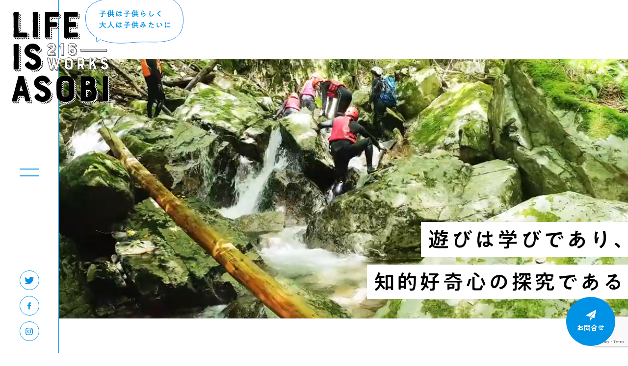

--- FILE ---
content_type: text/html; charset=UTF-8
request_url: https://216works.jp/tag/%E7%99%BB%E5%B1%B1/
body_size: 9554
content:
<!DOCTYPE html>

<html lang="ja" class="no-js">
<head prefix="og: http://ogp.me/ns# fb: http://ogp.me/ns/fb#">
    <!-- Google tag (gtag.js) -->
    <script async src="https://www.googletagmanager.com/gtag/js?id=G-XYMR7VQJXQ"></script>
    <script>
        window.dataLayer = window.dataLayer || [];
        function gtag(){dataLayer.push(arguments);}
        gtag('js', new Date());

        gtag('config', 'G-XYMR7VQJXQ');
    </script>

	<meta name="viewport" content="width=device-width">

	<meta charset="UTF-8">
 		<meta name="description" content="216WORKS（ニジイロワークス）は飛騨エリア、特に飛騨小坂を中心としたアウトドアアクティビティーガイド。登山ガイド、通訳ガイド、釣りガイドなどのガイドを主体とするプロガイド集団。なかでも飛騨小坂で実施するシャワークライミングは県内でも屈指の人気を誇る。また、地域内の観光をトータルでプロデュースする地元密着型ローカルカンパニー。">

    <link rel="preconnect" href="https://fonts.googleapis.com">
    <link rel="preconnect" href="https://fonts.gstatic.com" crossorigin>
    <link href="https://fonts.googleapis.com/css2?family=Zen+Kaku+Gothic+New:wght@400;500;700&display=swap" rel="stylesheet">
	<link rel="icon" type="image/png" href="https://216works.jp/wp-content/themes/216works/assets/images/favicon.ico">

    <title>「登山」タグの記事一覧 &#8211; 岐阜、アウトドア、登山ガイド、シャワークライミング | 216works | ニジイロワークス</title>
<meta name='robots' content='max-image-preview:large' />
<link rel='dns-prefetch' href='//cdnjs.cloudflare.com' />
<link rel='dns-prefetch' href='//unpkg.com' />
<style id='wp-img-auto-sizes-contain-inline-css' type='text/css'>
img:is([sizes=auto i],[sizes^="auto," i]){contain-intrinsic-size:3000px 1500px}
/*# sourceURL=wp-img-auto-sizes-contain-inline-css */
</style>
<style id='wp-block-library-inline-css' type='text/css'>
:root{--wp-block-synced-color:#7a00df;--wp-block-synced-color--rgb:122,0,223;--wp-bound-block-color:var(--wp-block-synced-color);--wp-editor-canvas-background:#ddd;--wp-admin-theme-color:#007cba;--wp-admin-theme-color--rgb:0,124,186;--wp-admin-theme-color-darker-10:#006ba1;--wp-admin-theme-color-darker-10--rgb:0,107,160.5;--wp-admin-theme-color-darker-20:#005a87;--wp-admin-theme-color-darker-20--rgb:0,90,135;--wp-admin-border-width-focus:2px}@media (min-resolution:192dpi){:root{--wp-admin-border-width-focus:1.5px}}.wp-element-button{cursor:pointer}:root .has-very-light-gray-background-color{background-color:#eee}:root .has-very-dark-gray-background-color{background-color:#313131}:root .has-very-light-gray-color{color:#eee}:root .has-very-dark-gray-color{color:#313131}:root .has-vivid-green-cyan-to-vivid-cyan-blue-gradient-background{background:linear-gradient(135deg,#00d084,#0693e3)}:root .has-purple-crush-gradient-background{background:linear-gradient(135deg,#34e2e4,#4721fb 50%,#ab1dfe)}:root .has-hazy-dawn-gradient-background{background:linear-gradient(135deg,#faaca8,#dad0ec)}:root .has-subdued-olive-gradient-background{background:linear-gradient(135deg,#fafae1,#67a671)}:root .has-atomic-cream-gradient-background{background:linear-gradient(135deg,#fdd79a,#004a59)}:root .has-nightshade-gradient-background{background:linear-gradient(135deg,#330968,#31cdcf)}:root .has-midnight-gradient-background{background:linear-gradient(135deg,#020381,#2874fc)}:root{--wp--preset--font-size--normal:16px;--wp--preset--font-size--huge:42px}.has-regular-font-size{font-size:1em}.has-larger-font-size{font-size:2.625em}.has-normal-font-size{font-size:var(--wp--preset--font-size--normal)}.has-huge-font-size{font-size:var(--wp--preset--font-size--huge)}.has-text-align-center{text-align:center}.has-text-align-left{text-align:left}.has-text-align-right{text-align:right}.has-fit-text{white-space:nowrap!important}#end-resizable-editor-section{display:none}.aligncenter{clear:both}.items-justified-left{justify-content:flex-start}.items-justified-center{justify-content:center}.items-justified-right{justify-content:flex-end}.items-justified-space-between{justify-content:space-between}.screen-reader-text{border:0;clip-path:inset(50%);height:1px;margin:-1px;overflow:hidden;padding:0;position:absolute;width:1px;word-wrap:normal!important}.screen-reader-text:focus{background-color:#ddd;clip-path:none;color:#444;display:block;font-size:1em;height:auto;left:5px;line-height:normal;padding:15px 23px 14px;text-decoration:none;top:5px;width:auto;z-index:100000}html :where(.has-border-color){border-style:solid}html :where([style*=border-top-color]){border-top-style:solid}html :where([style*=border-right-color]){border-right-style:solid}html :where([style*=border-bottom-color]){border-bottom-style:solid}html :where([style*=border-left-color]){border-left-style:solid}html :where([style*=border-width]){border-style:solid}html :where([style*=border-top-width]){border-top-style:solid}html :where([style*=border-right-width]){border-right-style:solid}html :where([style*=border-bottom-width]){border-bottom-style:solid}html :where([style*=border-left-width]){border-left-style:solid}html :where(img[class*=wp-image-]){height:auto;max-width:100%}:where(figure){margin:0 0 1em}html :where(.is-position-sticky){--wp-admin--admin-bar--position-offset:var(--wp-admin--admin-bar--height,0px)}@media screen and (max-width:600px){html :where(.is-position-sticky){--wp-admin--admin-bar--position-offset:0px}}

/*# sourceURL=wp-block-library-inline-css */
</style><style id='global-styles-inline-css' type='text/css'>
:root{--wp--preset--aspect-ratio--square: 1;--wp--preset--aspect-ratio--4-3: 4/3;--wp--preset--aspect-ratio--3-4: 3/4;--wp--preset--aspect-ratio--3-2: 3/2;--wp--preset--aspect-ratio--2-3: 2/3;--wp--preset--aspect-ratio--16-9: 16/9;--wp--preset--aspect-ratio--9-16: 9/16;--wp--preset--color--black: #000000;--wp--preset--color--cyan-bluish-gray: #abb8c3;--wp--preset--color--white: #ffffff;--wp--preset--color--pale-pink: #f78da7;--wp--preset--color--vivid-red: #cf2e2e;--wp--preset--color--luminous-vivid-orange: #ff6900;--wp--preset--color--luminous-vivid-amber: #fcb900;--wp--preset--color--light-green-cyan: #7bdcb5;--wp--preset--color--vivid-green-cyan: #00d084;--wp--preset--color--pale-cyan-blue: #8ed1fc;--wp--preset--color--vivid-cyan-blue: #0693e3;--wp--preset--color--vivid-purple: #9b51e0;--wp--preset--gradient--vivid-cyan-blue-to-vivid-purple: linear-gradient(135deg,rgb(6,147,227) 0%,rgb(155,81,224) 100%);--wp--preset--gradient--light-green-cyan-to-vivid-green-cyan: linear-gradient(135deg,rgb(122,220,180) 0%,rgb(0,208,130) 100%);--wp--preset--gradient--luminous-vivid-amber-to-luminous-vivid-orange: linear-gradient(135deg,rgb(252,185,0) 0%,rgb(255,105,0) 100%);--wp--preset--gradient--luminous-vivid-orange-to-vivid-red: linear-gradient(135deg,rgb(255,105,0) 0%,rgb(207,46,46) 100%);--wp--preset--gradient--very-light-gray-to-cyan-bluish-gray: linear-gradient(135deg,rgb(238,238,238) 0%,rgb(169,184,195) 100%);--wp--preset--gradient--cool-to-warm-spectrum: linear-gradient(135deg,rgb(74,234,220) 0%,rgb(151,120,209) 20%,rgb(207,42,186) 40%,rgb(238,44,130) 60%,rgb(251,105,98) 80%,rgb(254,248,76) 100%);--wp--preset--gradient--blush-light-purple: linear-gradient(135deg,rgb(255,206,236) 0%,rgb(152,150,240) 100%);--wp--preset--gradient--blush-bordeaux: linear-gradient(135deg,rgb(254,205,165) 0%,rgb(254,45,45) 50%,rgb(107,0,62) 100%);--wp--preset--gradient--luminous-dusk: linear-gradient(135deg,rgb(255,203,112) 0%,rgb(199,81,192) 50%,rgb(65,88,208) 100%);--wp--preset--gradient--pale-ocean: linear-gradient(135deg,rgb(255,245,203) 0%,rgb(182,227,212) 50%,rgb(51,167,181) 100%);--wp--preset--gradient--electric-grass: linear-gradient(135deg,rgb(202,248,128) 0%,rgb(113,206,126) 100%);--wp--preset--gradient--midnight: linear-gradient(135deg,rgb(2,3,129) 0%,rgb(40,116,252) 100%);--wp--preset--font-size--small: 13px;--wp--preset--font-size--medium: 20px;--wp--preset--font-size--large: 36px;--wp--preset--font-size--x-large: 42px;--wp--preset--spacing--20: 0.44rem;--wp--preset--spacing--30: 0.67rem;--wp--preset--spacing--40: 1rem;--wp--preset--spacing--50: 1.5rem;--wp--preset--spacing--60: 2.25rem;--wp--preset--spacing--70: 3.38rem;--wp--preset--spacing--80: 5.06rem;--wp--preset--shadow--natural: 6px 6px 9px rgba(0, 0, 0, 0.2);--wp--preset--shadow--deep: 12px 12px 50px rgba(0, 0, 0, 0.4);--wp--preset--shadow--sharp: 6px 6px 0px rgba(0, 0, 0, 0.2);--wp--preset--shadow--outlined: 6px 6px 0px -3px rgb(255, 255, 255), 6px 6px rgb(0, 0, 0);--wp--preset--shadow--crisp: 6px 6px 0px rgb(0, 0, 0);}:where(.is-layout-flex){gap: 0.5em;}:where(.is-layout-grid){gap: 0.5em;}body .is-layout-flex{display: flex;}.is-layout-flex{flex-wrap: wrap;align-items: center;}.is-layout-flex > :is(*, div){margin: 0;}body .is-layout-grid{display: grid;}.is-layout-grid > :is(*, div){margin: 0;}:where(.wp-block-columns.is-layout-flex){gap: 2em;}:where(.wp-block-columns.is-layout-grid){gap: 2em;}:where(.wp-block-post-template.is-layout-flex){gap: 1.25em;}:where(.wp-block-post-template.is-layout-grid){gap: 1.25em;}.has-black-color{color: var(--wp--preset--color--black) !important;}.has-cyan-bluish-gray-color{color: var(--wp--preset--color--cyan-bluish-gray) !important;}.has-white-color{color: var(--wp--preset--color--white) !important;}.has-pale-pink-color{color: var(--wp--preset--color--pale-pink) !important;}.has-vivid-red-color{color: var(--wp--preset--color--vivid-red) !important;}.has-luminous-vivid-orange-color{color: var(--wp--preset--color--luminous-vivid-orange) !important;}.has-luminous-vivid-amber-color{color: var(--wp--preset--color--luminous-vivid-amber) !important;}.has-light-green-cyan-color{color: var(--wp--preset--color--light-green-cyan) !important;}.has-vivid-green-cyan-color{color: var(--wp--preset--color--vivid-green-cyan) !important;}.has-pale-cyan-blue-color{color: var(--wp--preset--color--pale-cyan-blue) !important;}.has-vivid-cyan-blue-color{color: var(--wp--preset--color--vivid-cyan-blue) !important;}.has-vivid-purple-color{color: var(--wp--preset--color--vivid-purple) !important;}.has-black-background-color{background-color: var(--wp--preset--color--black) !important;}.has-cyan-bluish-gray-background-color{background-color: var(--wp--preset--color--cyan-bluish-gray) !important;}.has-white-background-color{background-color: var(--wp--preset--color--white) !important;}.has-pale-pink-background-color{background-color: var(--wp--preset--color--pale-pink) !important;}.has-vivid-red-background-color{background-color: var(--wp--preset--color--vivid-red) !important;}.has-luminous-vivid-orange-background-color{background-color: var(--wp--preset--color--luminous-vivid-orange) !important;}.has-luminous-vivid-amber-background-color{background-color: var(--wp--preset--color--luminous-vivid-amber) !important;}.has-light-green-cyan-background-color{background-color: var(--wp--preset--color--light-green-cyan) !important;}.has-vivid-green-cyan-background-color{background-color: var(--wp--preset--color--vivid-green-cyan) !important;}.has-pale-cyan-blue-background-color{background-color: var(--wp--preset--color--pale-cyan-blue) !important;}.has-vivid-cyan-blue-background-color{background-color: var(--wp--preset--color--vivid-cyan-blue) !important;}.has-vivid-purple-background-color{background-color: var(--wp--preset--color--vivid-purple) !important;}.has-black-border-color{border-color: var(--wp--preset--color--black) !important;}.has-cyan-bluish-gray-border-color{border-color: var(--wp--preset--color--cyan-bluish-gray) !important;}.has-white-border-color{border-color: var(--wp--preset--color--white) !important;}.has-pale-pink-border-color{border-color: var(--wp--preset--color--pale-pink) !important;}.has-vivid-red-border-color{border-color: var(--wp--preset--color--vivid-red) !important;}.has-luminous-vivid-orange-border-color{border-color: var(--wp--preset--color--luminous-vivid-orange) !important;}.has-luminous-vivid-amber-border-color{border-color: var(--wp--preset--color--luminous-vivid-amber) !important;}.has-light-green-cyan-border-color{border-color: var(--wp--preset--color--light-green-cyan) !important;}.has-vivid-green-cyan-border-color{border-color: var(--wp--preset--color--vivid-green-cyan) !important;}.has-pale-cyan-blue-border-color{border-color: var(--wp--preset--color--pale-cyan-blue) !important;}.has-vivid-cyan-blue-border-color{border-color: var(--wp--preset--color--vivid-cyan-blue) !important;}.has-vivid-purple-border-color{border-color: var(--wp--preset--color--vivid-purple) !important;}.has-vivid-cyan-blue-to-vivid-purple-gradient-background{background: var(--wp--preset--gradient--vivid-cyan-blue-to-vivid-purple) !important;}.has-light-green-cyan-to-vivid-green-cyan-gradient-background{background: var(--wp--preset--gradient--light-green-cyan-to-vivid-green-cyan) !important;}.has-luminous-vivid-amber-to-luminous-vivid-orange-gradient-background{background: var(--wp--preset--gradient--luminous-vivid-amber-to-luminous-vivid-orange) !important;}.has-luminous-vivid-orange-to-vivid-red-gradient-background{background: var(--wp--preset--gradient--luminous-vivid-orange-to-vivid-red) !important;}.has-very-light-gray-to-cyan-bluish-gray-gradient-background{background: var(--wp--preset--gradient--very-light-gray-to-cyan-bluish-gray) !important;}.has-cool-to-warm-spectrum-gradient-background{background: var(--wp--preset--gradient--cool-to-warm-spectrum) !important;}.has-blush-light-purple-gradient-background{background: var(--wp--preset--gradient--blush-light-purple) !important;}.has-blush-bordeaux-gradient-background{background: var(--wp--preset--gradient--blush-bordeaux) !important;}.has-luminous-dusk-gradient-background{background: var(--wp--preset--gradient--luminous-dusk) !important;}.has-pale-ocean-gradient-background{background: var(--wp--preset--gradient--pale-ocean) !important;}.has-electric-grass-gradient-background{background: var(--wp--preset--gradient--electric-grass) !important;}.has-midnight-gradient-background{background: var(--wp--preset--gradient--midnight) !important;}.has-small-font-size{font-size: var(--wp--preset--font-size--small) !important;}.has-medium-font-size{font-size: var(--wp--preset--font-size--medium) !important;}.has-large-font-size{font-size: var(--wp--preset--font-size--large) !important;}.has-x-large-font-size{font-size: var(--wp--preset--font-size--x-large) !important;}
/*# sourceURL=global-styles-inline-css */
</style>

<style id='classic-theme-styles-inline-css' type='text/css'>
/*! This file is auto-generated */
.wp-block-button__link{color:#fff;background-color:#32373c;border-radius:9999px;box-shadow:none;text-decoration:none;padding:calc(.667em + 2px) calc(1.333em + 2px);font-size:1.125em}.wp-block-file__button{background:#32373c;color:#fff;text-decoration:none}
/*# sourceURL=/wp-includes/css/classic-themes.min.css */
</style>
<link rel='stylesheet' id='contact-form-7-css' href='https://216works.jp/wp-content/plugins/contact-form-7/includes/css/styles.css?ver=5.7.7' type='text/css' media='all' />
<link rel='stylesheet' id='flickity_css-css' href='https://unpkg.com/flickity@2/dist/flickity.min.css?ver=1659319964' type='text/css' media='all' />
<link rel='stylesheet' id='main_css-css' href='https://216works.jp/wp-content/themes/216works/assets/css/ui.min.css?ver=1659319964' type='text/css' media='all' />
<link rel='stylesheet' id='cf7cf-style-css' href='https://216works.jp/wp-content/plugins/cf7-conditional-fields/style.css?ver=2.3.9' type='text/css' media='all' />
<script type="text/javascript" src="https://216works.jp/wp-content/themes/216works/assets/js/lib.min.js?ver=6.9" id="common_js-js"></script>
<script type="text/javascript" src="https://216works.jp/wp-includes/js/jquery/jquery.min.js?ver=3.7.1" id="jquery-core-js"></script>
<script type="text/javascript" src="https://216works.jp/wp-includes/js/jquery/jquery-migrate.min.js?ver=3.4.1" id="jquery-migrate-js"></script>
<link rel="https://api.w.org/" href="https://216works.jp/wp-json/" /><link rel="alternate" title="JSON" type="application/json" href="https://216works.jp/wp-json/wp/v2/tags/17" /></head>
<body>

<header class="tw-fixed tw-z-30 tw-w-full">
    <figure class="tw-pl-3 tw-pt-3 sm:tw-pl-6 sm:tw-pt-6 tw-absolute ">
        <a href="https://216works.jp/">
            <img src="https://216works.jp/wp-content/themes/216works/assets/images/main_logo.svg" alt="" class="tw-w-[100px] sm:tw-w-[200px] w2-main-logo tw-origin-top-left">
            <img src="https://216works.jp/wp-content/themes/216works/assets/images/main_logo_comment.svg" alt="" class="tw-w-[100px] sm:tw-w-[200px] tw-absolute tw-right-0 tw-top-[-10px] tw-translate-x-[75%] w2-main-logo-sub">
        </a>
    </figure>
    	    </header>

<div class="w2-navi-box tw-h-[80px] sm:tw-h-screen tw-pb-6">
    <div class="w2-toggle tw-z-50">
        <div class="top"></div>
        <div class="bottom"></div>
    </div>
    <ul class="sns tw-hidden sm:tw-flex tw-flex-col">
        <li class="tw-mb-3"><a href="https://twitter.com/216works" target="_blank"><img src="https://216works.jp/wp-content/themes/216works/assets/images/icon_tw.svg" alt="twitter"></a></li>
        <li class="tw-mb-3"><a href="https://www.facebook.com/216worksguide" target="_blank"><img src="https://216works.jp/wp-content/themes/216works/assets/images/icon_fb.svg" alt="facebook"></a></li>
            <li><a href="https://www.instagram.com/216works_life_is_asobi/" target="_blank"><img src="https://216works.jp/wp-content/themes/216works/assets/images/icon_instagram.svg" alt="twitter"></a></li>
    </ul>
</div>
<div class="w2-navi-container tw-bg-[#0092E5] tw-fixed tw-z-40 tw-h-screen tw-overflow-hidden">
    <figure class="tw-pl-3 tw-pt-3 sm:tw-pl-6 sm:tw-pt-6 tw-absolute w2-navi-container-logo ">
        <a href="https://216works.jp/">
            <img src="https://216works.jp/wp-content/themes/216works/assets/images/logo_white.svg" alt="" class="tw-w-[100px] sm:tw-w-[200px] tw-origin-top-left">
            <img src="https://216works.jp/wp-content/themes/216works/assets/images/main_logo_comment.svg" alt="" class="tw-w-[100px] sm:tw-w-[200px] tw-absolute tw-right-0 tw-top-[-10px] tw-translate-x-[75%]">
        </a>
    </figure>
    <figure class="tw-absolute tw-bottom-10 tw-right-10 tw-h-[90px] max-md:tw-h-[45px] max-md:tw-bottom-16 w2-navi-container-footer_logo"><img src="https://216works.jp/wp-content/themes/216works/assets/images/footer_logo.png" alt="" class="tw-h-full tw-w-auto"></figure>
    <div class="tw-flex tw-flex-wrap tw-items-center tw-w-full tw-h-full tw-px-[120px] max-md:tw-px-3 ">
        <figure class="sm:tw-w-[40%] tw-h-full md:tw-block tw-hidden w2-navi-container-main_image">
            <img src="https://216works.jp/wp-content/themes/216works/assets/images/image_index_about.jpg" alt="" class="tw-w-full tw-h-full tw-object-cover">
        </figure>
        <div class="w2-navi-container-menu sm:tw-w-[60%] tw-w-full tw-text-white max-sm:tw-pl-10 md:tw-pl-[20%] md2:tw-pl-20 tw-text-[3vw] max-lg:tw-text-[3.5vw] max-sm:tw-text-[8vw] tw-flex tw-flex-wrap md2:tw-justify-center">
            <ul class="w2-navi-container-menu_1 sm:tw-mr-[14%] max-md:tw-w-full">
                <li class="tw-font-en_sans tw-leading-[0.6] tw-mb-8 sm:tw-mb-10"><a href="https://216works.jp/">TOP<br><span class="tw-font-jp_sans tw-font-bold tw-text-tiny md2:tw-text-lg">トップページ</span></a></a></li>
                <li class="tw-font-en_sans tw-leading-[0.6] tw-mb-8 sm:tw-mb-10"><a href="https://216works.jp/about" >ABOUT US<br><span class="tw-font-jp_sans tw-font-bold tw-text-tiny md2:tw-text-lg">わたしたちについて</span></a></li>
                <li class="tw-font-en_sans tw-leading-[0.6] tw-mb-8 sm:tw-mb-10"><a href="https://216works.jp/program">PROGRAM<br><span class="tw-font-jp_sans tw-font-bold tw-text-tiny md2:tw-text-lg">プログラム</span></a></li>

                <li>
                    <ul class="sns_w tw-w-full tw-mt-10 tw-mb-8 sm:tw-mb-10 tw-hidden md2:tw-flex">
                        <li class="sm:tw-mr-3 tw-mr-6"><a href="https://twitter.com/216works" target="_blank"><img src="https://216works.jp/wp-content/themes/216works/assets/images/icon_tw_w.svg" alt="twitter" class="tw-h-[16px] tw-w-auto"></a></li>
                        <li class="sm:tw-mr-3 tw-mr-6"><a href="https://www.facebook.com/216worksguide" target="_blank"><img src="https://216works.jp/wp-content/themes/216works/assets/images/icon_fb_w.svg" alt="twitter" class="tw-h-[16px] tw-w-auto"></a></li>
                        <li><a href="https://www.instagram.com/216works_life_is_asobi/" target="_blank"><img src="https://216works.jp/wp-content/themes/216works/assets/images/icon_instagram_w.svg" alt="twitter" class="tw-h-[16px] tw-w-auto"></a></li>
                    </ul>
                </li>
                <li class="tw-w-full tw-font-en_sans tw-leading-[0.6] tw-text-3xl tw-hidden sm:tw-block"><a href="https://216works.com" target="_blank">English</a></li>
            </ul>
            <ul class="w2-navi-container-menu_2 max-md:tw-w-full">
                <li class="tw-font-en_sans tw-leading-[0.6] tw-mb-8 sm:tw-mb-10"><a href="https://216works.jp/about#staff">STAFF<br><span class="tw-font-jp_sans tw-font-bold tw-text-tiny md2:tw-text-lg">スタッフ</span></a></li>
                <li class="tw-font-en_sans tw-leading-[0.6] tw-mb-8 sm:tw-mb-10"><a href="https://216works.jp/#access">ACCESS<br><span class="tw-font-jp_sans tw-font-bold tw-text-tiny md2:tw-text-lg">アクセス</span></a></li>
                <li class="tw-font-en_sans tw-leading-[0.6] "><a href="https://216works.jp/contact">CONTACT<br><span class="tw-font-jp_sans tw-font-bold tw-text-tiny md2:tw-text-lg">申込み・お問い合わせ</span></a></li>
                <li class="tw-w-full tw-font-en_sans tw-leading-[0.6] tw-mt-10 tw-mb-10 tw-text-3xl tw-block md2:tw-hidden"><a href="https://216works.com" target="_blank">English</a></li>

            </ul>
            <ul class="w2-navi-container-menu_3 sns_w tw-w-full tw-mt-6 md2:tw-hidden tw-flex">
                <li class="sm:tw-mr-3 tw-mr-6"><a href="https://twitter.com/216works" target="_blank"><img src="https://216works.jp/wp-content/themes/216works/assets/images/icon_tw_w.svg" alt="twitter" class="tw-h-[16px] tw-w-auto"></a></li>
                <li class="sm:tw-mr-3 tw-mr-6"><a href="https://www.facebook.com/216worksguide" target="_blank"><img src="https://216works.jp/wp-content/themes/216works/assets/images/icon_fb_w.svg" alt="twitter" class="tw-h-[16px] tw-w-auto"></a></li>
                <li><a href="https://www.instagram.com/216works_life_is_asobi/" target="_blank"><img src="https://216works.jp/wp-content/themes/216works/assets/images/icon_instagram_w.svg" alt="twitter" class="tw-h-[16px] tw-w-auto"></a></li>
            </ul>
        </div>
    </div>
</div>

<div class="w2-main-box"><section class="w2-load-wrap tw-h-screen tw-bg-white tw-fixed tw-top-0 tw-left-0 tw-z-40  tw-justify-center tw-items-center tw-overflow-hidden" id="js_loading">
    <figure class="tw-relative">
        <img src="https://216works.jp/wp-content/themes/216works/assets/images/main_logo.svg" alt="" class="w2-load-logo tw-w-[100px] sm:tw-w-[200px] tw-relative">
        <img src="https://216works.jp/wp-content/themes/216works/assets/images/main_logo_comment.svg" alt="" class="w2-load-sub-logo tw-w-[100px] sm:tw-w-[200px] tw-absolute tw-right-[-75%] tw-top-[-40px]">
    </figure>
</section>
    <section class="tw-w-11/12 tw-ml-auto sm:tw-ml-0 sm:tw-w-full tw-relative">
        <div class="w2-video-box  tw-overflow-hidden">
            <video id="video" src="https://216works.jp/wp-content/themes/216works/assets/images/pc_mv.mp4" webkit-playsinline playsinline muted autoplay loop>
        </div>
        <div class="tw-absolute tw-right-0 tw-bottom-10 tw-flex tw-flex-col tw-justify-end tw-items-end">
            <div class="tw-bg-white tw-py-4 tw-px-4 tw-mb-4 max-md:tw-mb-3 tw-flex"><img src="https://216works.jp/wp-content/themes/216works/assets/images/index_main_catch01.svg" alt="" class="tw-h-[3vw] max-md:tw-h-[4vw] tw-w-auto"></div>
            <div class="tw-bg-white tw-py-4 tw-px-4 tw-flex"><img src="https://216works.jp/wp-content/themes/216works/assets/images/index_main_catch02.svg" alt="" class="tw-h-[3vw] max-md:tw-h-[4vw] tw-w-auto"></div>
        </div>
    </section>


    <section class="tw-w-full">
        <div class="sm:tw-flex tw-items-center tw-justify-between tw-w-10/12 tw-mx-auto tw-pt-16 sm:tw-pt-32">
            <div class="sm:tw-w-3/5 sm:tw-pr-20">
                <p class="js-up-top tw-text-lg tw-leading-8 sm:tw-text-2xl max-lg:tw-text-xl tw-font-bold sm:tw-leading-[1.8]">
                    下呂温泉で有名な下呂市の北部、<br class="max-md:tw-hidden">霊峰御嶽山の西に広がる飛騨小坂。<br class="max-md:tw-hidden">約2500ｍの大きな標高差と御嶽山から湧き出る豊富な<br class="max-md:tw-hidden">水が織りなす渓谷から、<br class="max-md:tw-hidden">200以上の個性豊かな滝が流れ落ちます。
                </p>
                <a href="https://216works.jp/about" class="js-up-top tw-hidden tw-border tw-border-black tw-border-solid sm:tw-flex tw-items-center tw-justify-between tw-font-en_sans_wide tw-text-5xl max-lg:tw-text-2xl tw-px-8 tw-py-4 tw-mt-10 tw-max-w-[600px]"><span class="tw-leading-[4rem] max-lg:tw-leading-[2.3rem] tw-block">About<br>216WORKS</span><img src="https://216works.jp/wp-content/themes/216works/assets/images/icon_arrow_black.svg" alt=""></a>
            </div>
            <figure class="js-up-top tw-w-full tw-mt-6 sm:tw-w-2/5 sm:tw-mt-0">
                <img src="https://216works.jp/wp-content/themes/216works/assets/images/image_index_about.jpg" alt="">
            </figure>
            <a href="https://216works.jp/about" class="sm:tw-hidden tw-border tw-border-black tw-border-solid tw-flex tw-items-center tw-justify-between tw-font-en_sans_wide tw-text-2xl tw-px-6 tw-py-4 tw-mt-10"><span class="tw-leading-[2rem] tw-block">About<br>216WORKS</span><img src="https://216works.jp/wp-content/themes/216works/assets/images/icon_arrow_black.svg" alt=""></a>
        </div>
    </section>

    <section class="tw-py-20 sm:tw-pl-10">
    <h2 class="js-up-top tw-font-en_title_sans w2-title tw-mb-8 tw-pl-[8%] sm:tw-pl-10">PROGRAM</h2>
<div class="w2-program-slide tw-w-full sm:tw-pl-10 js-step-up">
    <div class="w2-program-slide-carousel tw-pl-[8%] sm:tw-pl-0 tw-w-full js-up-top">
                    <div class="w2-program-slide-items">
                <a href="https://216works.jp/215/" class="tw-block tw-w-full tw-h-full">
                    <div class="tw-flex w2-program-slide-items-title tw-justify-between tw-items-center tw-text-blue">
                        <span class="num tw-font-en_sans tw-text-tiny sm:tw-text-[1vw] tw-pr-2 tw-pt-1 tw-leading-none">Mountaineering guide</span>
                        <span class="title tw-font-bold tw-font-jp_sans tw-text-tiny sm:tw-text-[1vw] tw-pl-2 tw-leading-none">
                            登山ガイド                        </span>
                    </div>
                    <figure class="tw-my-4 tw-relative">
                                                    <img src="https://216works.jp/wp-content/uploads/2022/11/takiura1-800x800.jpg" alt="【2026】 小坂な冬の滝めぐり（名もなき氷瀑コース）" />
	                                            <p class="tw-overflow-hidden tw-absolute tw-bottom-3 tw-left-3 tw-font-bold tw-w-11/12 tw-text-[5.0vw] max-md:tw-text-[2.4vw] sm:tw-text-[1.35vw] tw-text-blue"><span class="tw-bg-white tw-leading-[1.6]">【2026】 小坂な冬の滝めぐり（名もなき氷瀑コース）</span></p>
                    </figure>
                </a>
            </div>
                    <div class="w2-program-slide-items">
                <a href="https://216works.jp/1741/" class="tw-block tw-w-full tw-h-full">
                    <div class="tw-flex w2-program-slide-items-title tw-justify-between tw-items-center tw-text-blue">
                        <span class="num tw-font-en_sans tw-text-tiny sm:tw-text-[1vw] tw-pr-2 tw-pt-1 tw-leading-none">Mountaineering guide</span>
                        <span class="title tw-font-bold tw-font-jp_sans tw-text-tiny sm:tw-text-[1vw] tw-pl-2 tw-leading-none">
                            登山ガイド                        </span>
                    </div>
                    <figure class="tw-my-4 tw-relative">
                                                    <img src="https://216works.jp/wp-content/uploads/2024/03/1710664204837-800x800.jpg" alt="【本格雪山登山にチャレンジ！】アイゼン・ピッケルで登る雪の西穂独標２Days（3/14-15 あと1名で催行！）" />
	                                            <p class="tw-overflow-hidden tw-absolute tw-bottom-3 tw-left-3 tw-font-bold tw-w-11/12 tw-text-[5.0vw] max-md:tw-text-[2.4vw] sm:tw-text-[1.35vw] tw-text-blue"><span class="tw-bg-white tw-leading-[1.6]">【本格雪山登山にチャレンジ！】アイゼン・ピッケルで登る雪の西穂独標２Days（3/14-15 あと1名で催行！）</span></p>
                    </figure>
                </a>
            </div>
                    <div class="w2-program-slide-items">
                <a href="https://216works.jp/1150/" class="tw-block tw-w-full tw-h-full">
                    <div class="tw-flex w2-program-slide-items-title tw-justify-between tw-items-center tw-text-blue">
                        <span class="num tw-font-en_sans tw-text-tiny sm:tw-text-[1vw] tw-pr-2 tw-pt-1 tw-leading-none">Mountaineering guide</span>
                        <span class="title tw-font-bold tw-font-jp_sans tw-text-tiny sm:tw-text-[1vw] tw-pl-2 tw-leading-none">
                            登山ガイド                        </span>
                    </div>
                    <figure class="tw-my-4 tw-relative">
                                                    <img src="https://216works.jp/wp-content/uploads/2023/10/20240328_104307-800x800.jpg" alt="【本格雪山登山にチャレンジ！】アイゼン・ピッケルで登る雪の木曽駒ケ岳（3/20 あと1名で催行！）" />
	                                            <p class="tw-overflow-hidden tw-absolute tw-bottom-3 tw-left-3 tw-font-bold tw-w-11/12 tw-text-[5.0vw] max-md:tw-text-[2.4vw] sm:tw-text-[1.35vw] tw-text-blue"><span class="tw-bg-white tw-leading-[1.6]">【本格雪山登山にチャレンジ！】アイゼン・ピッケルで登る雪の木曽駒ケ岳（3/20 あと1名で催行！）</span></p>
                    </figure>
                </a>
            </div>
                    <div class="w2-program-slide-items">
                <a href="https://216works.jp/4258/" class="tw-block tw-w-full tw-h-full">
                    <div class="tw-flex w2-program-slide-items-title tw-justify-between tw-items-center tw-text-blue">
                        <span class="num tw-font-en_sans tw-text-tiny sm:tw-text-[1vw] tw-pr-2 tw-pt-1 tw-leading-none">Mountaineering guide</span>
                        <span class="title tw-font-bold tw-font-jp_sans tw-text-tiny sm:tw-text-[1vw] tw-pl-2 tw-leading-none">
                            登山ガイド                        </span>
                    </div>
                    <figure class="tw-my-4 tw-relative">
                                                    <img src="https://216works.jp/wp-content/uploads/2025/10/【FieldOnly特別コラボ企画】-雪の伯耆大山満喫２Days-1-800x720.jpg" alt="【FieldOnly特別コラボ企画】雪の伯耆大山満喫２Days（3/2-3開催！残3名！）" />
	                                            <p class="tw-overflow-hidden tw-absolute tw-bottom-3 tw-left-3 tw-font-bold tw-w-11/12 tw-text-[5.0vw] max-md:tw-text-[2.4vw] sm:tw-text-[1.35vw] tw-text-blue"><span class="tw-bg-white tw-leading-[1.6]">【FieldOnly特別コラボ企画】雪の伯耆大山満喫２Days（3/2-3開催！残3名！）</span></p>
                    </figure>
                </a>
            </div>
                    <div class="w2-program-slide-items">
                <a href="https://216works.jp/761/" class="tw-block tw-w-full tw-h-full">
                    <div class="tw-flex w2-program-slide-items-title tw-justify-between tw-items-center tw-text-blue">
                        <span class="num tw-font-en_sans tw-text-tiny sm:tw-text-[1vw] tw-pr-2 tw-pt-1 tw-leading-none">Mountaineering guide</span>
                        <span class="title tw-font-bold tw-font-jp_sans tw-text-tiny sm:tw-text-[1vw] tw-pl-2 tw-leading-none">
                            登山ガイド                        </span>
                    </div>
                    <figure class="tw-my-4 tw-relative">
                                                    <img src="https://216works.jp/wp-content/uploads/2023/04/IMG01027-800x800.jpg" alt="はじめての雪山！猪臥山（3/21開催決定！残席3名！）" />
	                                            <p class="tw-overflow-hidden tw-absolute tw-bottom-3 tw-left-3 tw-font-bold tw-w-11/12 tw-text-[5.0vw] max-md:tw-text-[2.4vw] sm:tw-text-[1.35vw] tw-text-blue"><span class="tw-bg-white tw-leading-[1.6]">はじめての雪山！猪臥山（3/21開催決定！残席3名！）</span></p>
                    </figure>
                </a>
            </div>
                    <div class="w2-program-slide-items">
                <a href="https://216works.jp/2454/" class="tw-block tw-w-full tw-h-full">
                    <div class="tw-flex w2-program-slide-items-title tw-justify-between tw-items-center tw-text-blue">
                        <span class="num tw-font-en_sans tw-text-tiny sm:tw-text-[1vw] tw-pr-2 tw-pt-1 tw-leading-none">Mountaineering guide</span>
                        <span class="title tw-font-bold tw-font-jp_sans tw-text-tiny sm:tw-text-[1vw] tw-pl-2 tw-leading-none">
                            登山ガイド                        </span>
                    </div>
                    <figure class="tw-my-4 tw-relative">
                                                    <img src="https://216works.jp/wp-content/uploads/2024/10/P1132557-800x800.jpg" alt="【🔰雪山入門】アイゼン・ピッケル講習＠西穂丸山" />
	                                            <p class="tw-overflow-hidden tw-absolute tw-bottom-3 tw-left-3 tw-font-bold tw-w-11/12 tw-text-[5.0vw] max-md:tw-text-[2.4vw] sm:tw-text-[1.35vw] tw-text-blue"><span class="tw-bg-white tw-leading-[1.6]">【🔰雪山入門】アイゼン・ピッケル講習＠西穂丸山</span></p>
                    </figure>
                </a>
            </div>
                    <div class="w2-program-slide-items">
                <a href="https://216works.jp/2282/" class="tw-block tw-w-full tw-h-full">
                    <div class="tw-flex w2-program-slide-items-title tw-justify-between tw-items-center tw-text-blue">
                        <span class="num tw-font-en_sans tw-text-tiny sm:tw-text-[1vw] tw-pr-2 tw-pt-1 tw-leading-none">Mountaineering guide</span>
                        <span class="title tw-font-bold tw-font-jp_sans tw-text-tiny sm:tw-text-[1vw] tw-pl-2 tw-leading-none">
                            登山ガイド                        </span>
                    </div>
                    <figure class="tw-my-4 tw-relative">
                                                    <img src="https://216works.jp/wp-content/uploads/2024/07/image_original-6-800x800.jpg" alt="【🔰4月開催！】岩稜歩行技術講習＠各務原アルプス・芥見権現" />
	                                            <p class="tw-overflow-hidden tw-absolute tw-bottom-3 tw-left-3 tw-font-bold tw-w-11/12 tw-text-[5.0vw] max-md:tw-text-[2.4vw] sm:tw-text-[1.35vw] tw-text-blue"><span class="tw-bg-white tw-leading-[1.6]">【🔰4月開催！】岩稜歩行技術講習＠各務原アルプス・芥見権現</span></p>
                    </figure>
                </a>
            </div>
                    <div class="w2-program-slide-items">
                <a href="https://216works.jp/4403/" class="tw-block tw-w-full tw-h-full">
                    <div class="tw-flex w2-program-slide-items-title tw-justify-between tw-items-center tw-text-blue">
                        <span class="num tw-font-en_sans tw-text-tiny sm:tw-text-[1vw] tw-pr-2 tw-pt-1 tw-leading-none">Mountaineering guide</span>
                        <span class="title tw-font-bold tw-font-jp_sans tw-text-tiny sm:tw-text-[1vw] tw-pl-2 tw-leading-none">
                            登山ガイド                        </span>
                    </div>
                    <figure class="tw-my-4 tw-relative">
                                                    <img src="https://216works.jp/wp-content/uploads/2024/06/IMG00174-800x800.jpg" alt="【体力度Max！】アイゼン・ピッケルで登る北アルプス・乗鞍岳２Days（3/21-22残席1名！）" />
	                                            <p class="tw-overflow-hidden tw-absolute tw-bottom-3 tw-left-3 tw-font-bold tw-w-11/12 tw-text-[5.0vw] max-md:tw-text-[2.4vw] sm:tw-text-[1.35vw] tw-text-blue"><span class="tw-bg-white tw-leading-[1.6]">【体力度Max！】アイゼン・ピッケルで登る北アルプス・乗鞍岳２Days（3/21-22残席1名！）</span></p>
                    </figure>
                </a>
            </div>
            </div>
<div class="w2-program-slide-controller js-up-top tw-flex tw-justify-between tw-items-center tw-relative tw-py-4 sm:tw-pt-6 sm:tw-pb-10">
    <figure class="tw-translate-y-[-20%] max-sm:tw-hidden"><img src="https://216works.jp/wp-content/themes/216works/assets/images/image_program_comment.svg" alt=""></figure>
    <div class="tw-flex tw-items-center max-sm:tw-justify-center max-md:tw-w-full sm:tw-pr-10">
        <div class="tw-flex w2-program-slide-carousel-total tw-items-center tw-text-blue tw-mr-12">
            <span class="w2-count-current tw-font-en_sans_wide tw-pr-2"></span>
            <span class="border"></span>
            <span class="w2-count-length tw-font-en_sans_wide tw-pl-2"></span>
        </div>
        <div class="tw-flex tw-items-center">
            <div class="tw-mr-4 tw-cursor-pointer w2-program-slide-carousel-prev"><img src="https://216works.jp/wp-content/themes/216works/assets/images/icon_arrow_left.svg" alt=""></div>
            <div class="tw-cursor-pointer w2-program-slide-carousel-next"><img src="https://216works.jp/wp-content/themes/216works/assets/images/icon_arrow_right.svg" alt=""></a>
            </div>
        </div>
    </div>
</div>
<div class="tw-flex tw-justify-center tw-relative js-up-top"><a href="https://216works.jp/program" class="tw-bg-white tw-rounded-full tw-font-en_sans_wide tw-text-blue tw-border tw-border-solid tw-border-blue tw-py-4 tw-px-8 tw-translate-y-[50%] tw-flex tw-items-center"><span class="tw-px-8">VIEW ALL</span><img src="https://216works.jp/wp-content/themes/216works/assets/images/icon_arrow_blue.svg"></a></div>
    </section>

    <section class="sm:tw-pt-20">
        <div class="js-up-top tw-flex tw-justify-center"><h2 class="tw-font-en_title_sans w2-title tw-mb-8">STAFF</h2></div>
        <div class="js-up-top tw-relative w2-index-staff tw-p-[30px]">
            <a href="https://216works.jp/about/#staff">
                <figure class="tw-w-full tw-h-full tw-absolute tw-top-0 tw-left-0"><img src="https://216works.jp/wp-content/themes/216works/assets/images/image_index_staff.jpg" alt="" class="tw-w-full tw-h-full tw-object-cover"></figure>
                <div class="tw-w-full tw-h-full tw-absolute tw-top-0 tw-left-0 tw-flex tw-justify-end tw-items-center tw-pr-8 sm:tw-p-20">
                    <div class="tw-border-solid tw-border-2 tw-border-white tw-p-6 sm:tw-p-16"><figure><img src="https://216works.jp/wp-content/themes/216works/assets/images/image_index_staff_text.svg" alt="" class="tw-h-[30px] sm:tw-h-[80px]"></figure></div>
                </div>
            </a>
        </div>
    </section>
    <section class="tw-pt-[3rem] tw-pb-28 sm:tw-py-52 tw-pl-10 w2-index-access" id="access">
        <div class="tw-max-w-[800px] tw-mx-auto js-up-top">
            <h2 class="tw-font-en_title_sans w2-title tw-mb-8">ACCESS</h2>
            <p class="tw-font-bold max-sm:tw-text-sm">〒509-3111<br>岐阜県下呂市小坂町落合３８－８番地</p>
            <a href="https://maps.app.goo.gl/hakiCf7KXqFVUK2Z6" target="_blank" class="tw-flex tw-bg-white tw-items-center tw-justify-between tw-border tw-border-black tw-border-solid tw-px-4 sm:tw-px-8 tw-py-3 tw-mt-6 tw-font-en_sans tw-text-lg sm:tw-text-xl tw-leading-none max-sm:tw-w-[180px] sm:tw-max-w-[300px]"><span>Google Maps</span><img src="https://216works.jp/wp-content/themes/216works/assets/images/icon_google_maps.svg" alt="" class="tw-h-[30px] tw-w-auto max-md:tw-h-[20px]"></a>
        </div>
    </section>
<script type="speculationrules">
{"prefetch":[{"source":"document","where":{"and":[{"href_matches":"/*"},{"not":{"href_matches":["/wp-*.php","/wp-admin/*","/wp-content/uploads/*","/wp-content/*","/wp-content/plugins/*","/wp-content/themes/216works/*","/*\\?(.+)"]}},{"not":{"selector_matches":"a[rel~=\"nofollow\"]"}},{"not":{"selector_matches":".no-prefetch, .no-prefetch a"}}]},"eagerness":"conservative"}]}
</script>
<script type="text/javascript" src="https://216works.jp/wp-content/plugins/contact-form-7/includes/swv/js/index.js?ver=5.7.7" id="swv-js"></script>
<script type="text/javascript" id="contact-form-7-js-extra">
/* <![CDATA[ */
var wpcf7 = {"api":{"root":"https://216works.jp/wp-json/","namespace":"contact-form-7/v1"}};
//# sourceURL=contact-form-7-js-extra
/* ]]> */
</script>
<script type="text/javascript" src="https://216works.jp/wp-content/plugins/contact-form-7/includes/js/index.js?ver=5.7.7" id="contact-form-7-js"></script>
<script type="text/javascript" src="https://cdnjs.cloudflare.com/ajax/libs/gsap/3.6.0/gsap.min.js?ver=1659319964" id="gsap-js"></script>
<script type="text/javascript" src="https://unpkg.com/flickity@2/dist/flickity.pkgd.min.js?ver=1659319964" id="flickity_js-js"></script>
<script type="text/javascript" id="wpcf7cf-scripts-js-extra">
/* <![CDATA[ */
var wpcf7cf_global_settings = {"ajaxurl":"https://216works.jp/wp-admin/admin-ajax.php"};
//# sourceURL=wpcf7cf-scripts-js-extra
/* ]]> */
</script>
<script type="text/javascript" src="https://216works.jp/wp-content/plugins/cf7-conditional-fields/js/scripts.js?ver=2.3.9" id="wpcf7cf-scripts-js"></script>
<script type="text/javascript" src="https://www.google.com/recaptcha/api.js?render=6Lda5VYjAAAAAOkxU8agn3j5Amt6mDhrHa9GkElZ&amp;ver=3.0" id="google-recaptcha-js"></script>
<script type="text/javascript" src="https://216works.jp/wp-includes/js/dist/vendor/wp-polyfill.min.js?ver=3.15.0" id="wp-polyfill-js"></script>
<script type="text/javascript" id="wpcf7-recaptcha-js-extra">
/* <![CDATA[ */
var wpcf7_recaptcha = {"sitekey":"6Lda5VYjAAAAAOkxU8agn3j5Amt6mDhrHa9GkElZ","actions":{"homepage":"homepage","contactform":"contactform"}};
//# sourceURL=wpcf7-recaptcha-js-extra
/* ]]> */
</script>
<script type="text/javascript" src="https://216works.jp/wp-content/plugins/contact-form-7/modules/recaptcha/index.js?ver=5.7.7" id="wpcf7-recaptcha-js"></script>

    <div class="tw-fixed tw-bg-blue  tw-right-8 tw-font-bold tw-z-20 max-md:tw-w-full tw-right-[2%] tw-w-[100px] tw-h-[100px] max-md:tw-w-[80px] max-md:tw-h-[80px] tw-bottom-[2%] tw-rounded-[50em]"><a href="https://216works.jp/contact" class="tw-text-white max-md:tw-w-full tw-h-full tw-py-2 tw-px-2 tw-flex tw-flex-col tw-items-center tw-justify-center"><img src="https://216works.jp/wp-content/themes/216works/assets/images/icon_contact.svg" class="max-md:tw-w-[18px]"><span class="tw-text-tiny max-md:tw-text-[0.65rem] tw-mt-1">お問合せ</span></a></div>
<footer class="tw-relative tw-bg-sub tw-bg-[#000000] tw-flex tw-justify-center sm:tw-justify-between tw-items-center tw-px-10 sm:tw-px-20 tw-py-12 tw-flex-wrap max-md:tw-flex-col max-md:tw-pt-12 max-md:tw-pb-24">
    <div class="js-up-bottom tw-w-1/2 max-md:tw-w-full">
        <ul class="tw-hidden sm:tw-flex tw-flex-wrap tw-justify-between tw-text-3xl tw-mb-6 max-md:tw-text-center">
            <li class="tw-font-en_title_sans tw-text-white tw-w-1/2 tw-mb-2"><a href="https://216works.jp/" class="tw-text-white">TOP</a></li>
            <li class="tw-font-en_title_sans tw-text-white tw-w-1/2 tw-mb-2"><a href="https://216works.jp/about#staff" class="tw-text-white">STAFF</a></li>
            <li class="tw-font-en_title_sans tw-text-white tw-w-1/2 tw-mb-2"><a href="https://216works.jp/about" class="tw-text-white">ABOUT US</a></li>
            <li class="tw-font-en_title_sans tw-text-white tw-w-1/2 tw-mb-2"><a href="https://216works.jp/#access" class="tw-text-white">ACCESS</a></li>
            <li class="tw-font-en_title_sans tw-text-white tw-w-1/2 tw-mb-2"><a href="https://216works.jp/program" class="tw-text-white">PROGRAM</a></li>
            <li class="tw-font-en_title_sans tw-text-white tw-w-1/2 tw-mb-2"><a href="https://216works.jp/contact" class="tw-text-white">CONTACT</a></li>
            <li class="tw-font-en_title_sans tw-text-white tw-w-1/2"><a href="https://216works.com" target="_blank"" class="tw-text-white">English</a></li>

        </ul>
        <p class="tw-text-white tw-font-bold tw-text-normal tw-mb-2 max-md:tw-text-center">合同会社216WORKS（ニジイロワークス）</p>
        <p class="tw-text-white tw-font-bold tw-text-normal tw-mb-2 max-md:tw-text-center">TEL: 0576ｰ62ｰ2215</p>
        <p class="tw-text-white tw-font-bold tw-text-normal tw-mb-6 max-md:tw-text-center">E-MAIL: 216works@gmail.com</p>
        <p class="tw-text-white tw-font-bold tw-text-normal tw-mb-6 max-md:tw-text-center"><a href="https://216works.jp/privacy" class="tw-text-white tw-underline">Privacy policy</a></p>
    </div>
    <figure class="js-up-bottom tw-w-[200px] lg:tw-w-[300px] xl:tw-w-[380px] max-md:tw-mt-8"><img src="https://216works.jp/wp-content/themes/216works/assets/images/footer_logo.png" alt=""></figure>
    <p class="tw-text-white tw-text-[12px] tw-tracking-widest tw-font-bold tw-mt-10 tw-w-full tw-text-center sm:tw-text-left">© 216WORKS</p>

</footer>
</div>
</body>
</html>

--- FILE ---
content_type: text/html; charset=utf-8
request_url: https://www.google.com/recaptcha/api2/anchor?ar=1&k=6Lda5VYjAAAAAOkxU8agn3j5Amt6mDhrHa9GkElZ&co=aHR0cHM6Ly8yMTZ3b3Jrcy5qcDo0NDM.&hl=en&v=PoyoqOPhxBO7pBk68S4YbpHZ&size=invisible&anchor-ms=20000&execute-ms=30000&cb=jqvgcnw5vrns
body_size: 48734
content:
<!DOCTYPE HTML><html dir="ltr" lang="en"><head><meta http-equiv="Content-Type" content="text/html; charset=UTF-8">
<meta http-equiv="X-UA-Compatible" content="IE=edge">
<title>reCAPTCHA</title>
<style type="text/css">
/* cyrillic-ext */
@font-face {
  font-family: 'Roboto';
  font-style: normal;
  font-weight: 400;
  font-stretch: 100%;
  src: url(//fonts.gstatic.com/s/roboto/v48/KFO7CnqEu92Fr1ME7kSn66aGLdTylUAMa3GUBHMdazTgWw.woff2) format('woff2');
  unicode-range: U+0460-052F, U+1C80-1C8A, U+20B4, U+2DE0-2DFF, U+A640-A69F, U+FE2E-FE2F;
}
/* cyrillic */
@font-face {
  font-family: 'Roboto';
  font-style: normal;
  font-weight: 400;
  font-stretch: 100%;
  src: url(//fonts.gstatic.com/s/roboto/v48/KFO7CnqEu92Fr1ME7kSn66aGLdTylUAMa3iUBHMdazTgWw.woff2) format('woff2');
  unicode-range: U+0301, U+0400-045F, U+0490-0491, U+04B0-04B1, U+2116;
}
/* greek-ext */
@font-face {
  font-family: 'Roboto';
  font-style: normal;
  font-weight: 400;
  font-stretch: 100%;
  src: url(//fonts.gstatic.com/s/roboto/v48/KFO7CnqEu92Fr1ME7kSn66aGLdTylUAMa3CUBHMdazTgWw.woff2) format('woff2');
  unicode-range: U+1F00-1FFF;
}
/* greek */
@font-face {
  font-family: 'Roboto';
  font-style: normal;
  font-weight: 400;
  font-stretch: 100%;
  src: url(//fonts.gstatic.com/s/roboto/v48/KFO7CnqEu92Fr1ME7kSn66aGLdTylUAMa3-UBHMdazTgWw.woff2) format('woff2');
  unicode-range: U+0370-0377, U+037A-037F, U+0384-038A, U+038C, U+038E-03A1, U+03A3-03FF;
}
/* math */
@font-face {
  font-family: 'Roboto';
  font-style: normal;
  font-weight: 400;
  font-stretch: 100%;
  src: url(//fonts.gstatic.com/s/roboto/v48/KFO7CnqEu92Fr1ME7kSn66aGLdTylUAMawCUBHMdazTgWw.woff2) format('woff2');
  unicode-range: U+0302-0303, U+0305, U+0307-0308, U+0310, U+0312, U+0315, U+031A, U+0326-0327, U+032C, U+032F-0330, U+0332-0333, U+0338, U+033A, U+0346, U+034D, U+0391-03A1, U+03A3-03A9, U+03B1-03C9, U+03D1, U+03D5-03D6, U+03F0-03F1, U+03F4-03F5, U+2016-2017, U+2034-2038, U+203C, U+2040, U+2043, U+2047, U+2050, U+2057, U+205F, U+2070-2071, U+2074-208E, U+2090-209C, U+20D0-20DC, U+20E1, U+20E5-20EF, U+2100-2112, U+2114-2115, U+2117-2121, U+2123-214F, U+2190, U+2192, U+2194-21AE, U+21B0-21E5, U+21F1-21F2, U+21F4-2211, U+2213-2214, U+2216-22FF, U+2308-230B, U+2310, U+2319, U+231C-2321, U+2336-237A, U+237C, U+2395, U+239B-23B7, U+23D0, U+23DC-23E1, U+2474-2475, U+25AF, U+25B3, U+25B7, U+25BD, U+25C1, U+25CA, U+25CC, U+25FB, U+266D-266F, U+27C0-27FF, U+2900-2AFF, U+2B0E-2B11, U+2B30-2B4C, U+2BFE, U+3030, U+FF5B, U+FF5D, U+1D400-1D7FF, U+1EE00-1EEFF;
}
/* symbols */
@font-face {
  font-family: 'Roboto';
  font-style: normal;
  font-weight: 400;
  font-stretch: 100%;
  src: url(//fonts.gstatic.com/s/roboto/v48/KFO7CnqEu92Fr1ME7kSn66aGLdTylUAMaxKUBHMdazTgWw.woff2) format('woff2');
  unicode-range: U+0001-000C, U+000E-001F, U+007F-009F, U+20DD-20E0, U+20E2-20E4, U+2150-218F, U+2190, U+2192, U+2194-2199, U+21AF, U+21E6-21F0, U+21F3, U+2218-2219, U+2299, U+22C4-22C6, U+2300-243F, U+2440-244A, U+2460-24FF, U+25A0-27BF, U+2800-28FF, U+2921-2922, U+2981, U+29BF, U+29EB, U+2B00-2BFF, U+4DC0-4DFF, U+FFF9-FFFB, U+10140-1018E, U+10190-1019C, U+101A0, U+101D0-101FD, U+102E0-102FB, U+10E60-10E7E, U+1D2C0-1D2D3, U+1D2E0-1D37F, U+1F000-1F0FF, U+1F100-1F1AD, U+1F1E6-1F1FF, U+1F30D-1F30F, U+1F315, U+1F31C, U+1F31E, U+1F320-1F32C, U+1F336, U+1F378, U+1F37D, U+1F382, U+1F393-1F39F, U+1F3A7-1F3A8, U+1F3AC-1F3AF, U+1F3C2, U+1F3C4-1F3C6, U+1F3CA-1F3CE, U+1F3D4-1F3E0, U+1F3ED, U+1F3F1-1F3F3, U+1F3F5-1F3F7, U+1F408, U+1F415, U+1F41F, U+1F426, U+1F43F, U+1F441-1F442, U+1F444, U+1F446-1F449, U+1F44C-1F44E, U+1F453, U+1F46A, U+1F47D, U+1F4A3, U+1F4B0, U+1F4B3, U+1F4B9, U+1F4BB, U+1F4BF, U+1F4C8-1F4CB, U+1F4D6, U+1F4DA, U+1F4DF, U+1F4E3-1F4E6, U+1F4EA-1F4ED, U+1F4F7, U+1F4F9-1F4FB, U+1F4FD-1F4FE, U+1F503, U+1F507-1F50B, U+1F50D, U+1F512-1F513, U+1F53E-1F54A, U+1F54F-1F5FA, U+1F610, U+1F650-1F67F, U+1F687, U+1F68D, U+1F691, U+1F694, U+1F698, U+1F6AD, U+1F6B2, U+1F6B9-1F6BA, U+1F6BC, U+1F6C6-1F6CF, U+1F6D3-1F6D7, U+1F6E0-1F6EA, U+1F6F0-1F6F3, U+1F6F7-1F6FC, U+1F700-1F7FF, U+1F800-1F80B, U+1F810-1F847, U+1F850-1F859, U+1F860-1F887, U+1F890-1F8AD, U+1F8B0-1F8BB, U+1F8C0-1F8C1, U+1F900-1F90B, U+1F93B, U+1F946, U+1F984, U+1F996, U+1F9E9, U+1FA00-1FA6F, U+1FA70-1FA7C, U+1FA80-1FA89, U+1FA8F-1FAC6, U+1FACE-1FADC, U+1FADF-1FAE9, U+1FAF0-1FAF8, U+1FB00-1FBFF;
}
/* vietnamese */
@font-face {
  font-family: 'Roboto';
  font-style: normal;
  font-weight: 400;
  font-stretch: 100%;
  src: url(//fonts.gstatic.com/s/roboto/v48/KFO7CnqEu92Fr1ME7kSn66aGLdTylUAMa3OUBHMdazTgWw.woff2) format('woff2');
  unicode-range: U+0102-0103, U+0110-0111, U+0128-0129, U+0168-0169, U+01A0-01A1, U+01AF-01B0, U+0300-0301, U+0303-0304, U+0308-0309, U+0323, U+0329, U+1EA0-1EF9, U+20AB;
}
/* latin-ext */
@font-face {
  font-family: 'Roboto';
  font-style: normal;
  font-weight: 400;
  font-stretch: 100%;
  src: url(//fonts.gstatic.com/s/roboto/v48/KFO7CnqEu92Fr1ME7kSn66aGLdTylUAMa3KUBHMdazTgWw.woff2) format('woff2');
  unicode-range: U+0100-02BA, U+02BD-02C5, U+02C7-02CC, U+02CE-02D7, U+02DD-02FF, U+0304, U+0308, U+0329, U+1D00-1DBF, U+1E00-1E9F, U+1EF2-1EFF, U+2020, U+20A0-20AB, U+20AD-20C0, U+2113, U+2C60-2C7F, U+A720-A7FF;
}
/* latin */
@font-face {
  font-family: 'Roboto';
  font-style: normal;
  font-weight: 400;
  font-stretch: 100%;
  src: url(//fonts.gstatic.com/s/roboto/v48/KFO7CnqEu92Fr1ME7kSn66aGLdTylUAMa3yUBHMdazQ.woff2) format('woff2');
  unicode-range: U+0000-00FF, U+0131, U+0152-0153, U+02BB-02BC, U+02C6, U+02DA, U+02DC, U+0304, U+0308, U+0329, U+2000-206F, U+20AC, U+2122, U+2191, U+2193, U+2212, U+2215, U+FEFF, U+FFFD;
}
/* cyrillic-ext */
@font-face {
  font-family: 'Roboto';
  font-style: normal;
  font-weight: 500;
  font-stretch: 100%;
  src: url(//fonts.gstatic.com/s/roboto/v48/KFO7CnqEu92Fr1ME7kSn66aGLdTylUAMa3GUBHMdazTgWw.woff2) format('woff2');
  unicode-range: U+0460-052F, U+1C80-1C8A, U+20B4, U+2DE0-2DFF, U+A640-A69F, U+FE2E-FE2F;
}
/* cyrillic */
@font-face {
  font-family: 'Roboto';
  font-style: normal;
  font-weight: 500;
  font-stretch: 100%;
  src: url(//fonts.gstatic.com/s/roboto/v48/KFO7CnqEu92Fr1ME7kSn66aGLdTylUAMa3iUBHMdazTgWw.woff2) format('woff2');
  unicode-range: U+0301, U+0400-045F, U+0490-0491, U+04B0-04B1, U+2116;
}
/* greek-ext */
@font-face {
  font-family: 'Roboto';
  font-style: normal;
  font-weight: 500;
  font-stretch: 100%;
  src: url(//fonts.gstatic.com/s/roboto/v48/KFO7CnqEu92Fr1ME7kSn66aGLdTylUAMa3CUBHMdazTgWw.woff2) format('woff2');
  unicode-range: U+1F00-1FFF;
}
/* greek */
@font-face {
  font-family: 'Roboto';
  font-style: normal;
  font-weight: 500;
  font-stretch: 100%;
  src: url(//fonts.gstatic.com/s/roboto/v48/KFO7CnqEu92Fr1ME7kSn66aGLdTylUAMa3-UBHMdazTgWw.woff2) format('woff2');
  unicode-range: U+0370-0377, U+037A-037F, U+0384-038A, U+038C, U+038E-03A1, U+03A3-03FF;
}
/* math */
@font-face {
  font-family: 'Roboto';
  font-style: normal;
  font-weight: 500;
  font-stretch: 100%;
  src: url(//fonts.gstatic.com/s/roboto/v48/KFO7CnqEu92Fr1ME7kSn66aGLdTylUAMawCUBHMdazTgWw.woff2) format('woff2');
  unicode-range: U+0302-0303, U+0305, U+0307-0308, U+0310, U+0312, U+0315, U+031A, U+0326-0327, U+032C, U+032F-0330, U+0332-0333, U+0338, U+033A, U+0346, U+034D, U+0391-03A1, U+03A3-03A9, U+03B1-03C9, U+03D1, U+03D5-03D6, U+03F0-03F1, U+03F4-03F5, U+2016-2017, U+2034-2038, U+203C, U+2040, U+2043, U+2047, U+2050, U+2057, U+205F, U+2070-2071, U+2074-208E, U+2090-209C, U+20D0-20DC, U+20E1, U+20E5-20EF, U+2100-2112, U+2114-2115, U+2117-2121, U+2123-214F, U+2190, U+2192, U+2194-21AE, U+21B0-21E5, U+21F1-21F2, U+21F4-2211, U+2213-2214, U+2216-22FF, U+2308-230B, U+2310, U+2319, U+231C-2321, U+2336-237A, U+237C, U+2395, U+239B-23B7, U+23D0, U+23DC-23E1, U+2474-2475, U+25AF, U+25B3, U+25B7, U+25BD, U+25C1, U+25CA, U+25CC, U+25FB, U+266D-266F, U+27C0-27FF, U+2900-2AFF, U+2B0E-2B11, U+2B30-2B4C, U+2BFE, U+3030, U+FF5B, U+FF5D, U+1D400-1D7FF, U+1EE00-1EEFF;
}
/* symbols */
@font-face {
  font-family: 'Roboto';
  font-style: normal;
  font-weight: 500;
  font-stretch: 100%;
  src: url(//fonts.gstatic.com/s/roboto/v48/KFO7CnqEu92Fr1ME7kSn66aGLdTylUAMaxKUBHMdazTgWw.woff2) format('woff2');
  unicode-range: U+0001-000C, U+000E-001F, U+007F-009F, U+20DD-20E0, U+20E2-20E4, U+2150-218F, U+2190, U+2192, U+2194-2199, U+21AF, U+21E6-21F0, U+21F3, U+2218-2219, U+2299, U+22C4-22C6, U+2300-243F, U+2440-244A, U+2460-24FF, U+25A0-27BF, U+2800-28FF, U+2921-2922, U+2981, U+29BF, U+29EB, U+2B00-2BFF, U+4DC0-4DFF, U+FFF9-FFFB, U+10140-1018E, U+10190-1019C, U+101A0, U+101D0-101FD, U+102E0-102FB, U+10E60-10E7E, U+1D2C0-1D2D3, U+1D2E0-1D37F, U+1F000-1F0FF, U+1F100-1F1AD, U+1F1E6-1F1FF, U+1F30D-1F30F, U+1F315, U+1F31C, U+1F31E, U+1F320-1F32C, U+1F336, U+1F378, U+1F37D, U+1F382, U+1F393-1F39F, U+1F3A7-1F3A8, U+1F3AC-1F3AF, U+1F3C2, U+1F3C4-1F3C6, U+1F3CA-1F3CE, U+1F3D4-1F3E0, U+1F3ED, U+1F3F1-1F3F3, U+1F3F5-1F3F7, U+1F408, U+1F415, U+1F41F, U+1F426, U+1F43F, U+1F441-1F442, U+1F444, U+1F446-1F449, U+1F44C-1F44E, U+1F453, U+1F46A, U+1F47D, U+1F4A3, U+1F4B0, U+1F4B3, U+1F4B9, U+1F4BB, U+1F4BF, U+1F4C8-1F4CB, U+1F4D6, U+1F4DA, U+1F4DF, U+1F4E3-1F4E6, U+1F4EA-1F4ED, U+1F4F7, U+1F4F9-1F4FB, U+1F4FD-1F4FE, U+1F503, U+1F507-1F50B, U+1F50D, U+1F512-1F513, U+1F53E-1F54A, U+1F54F-1F5FA, U+1F610, U+1F650-1F67F, U+1F687, U+1F68D, U+1F691, U+1F694, U+1F698, U+1F6AD, U+1F6B2, U+1F6B9-1F6BA, U+1F6BC, U+1F6C6-1F6CF, U+1F6D3-1F6D7, U+1F6E0-1F6EA, U+1F6F0-1F6F3, U+1F6F7-1F6FC, U+1F700-1F7FF, U+1F800-1F80B, U+1F810-1F847, U+1F850-1F859, U+1F860-1F887, U+1F890-1F8AD, U+1F8B0-1F8BB, U+1F8C0-1F8C1, U+1F900-1F90B, U+1F93B, U+1F946, U+1F984, U+1F996, U+1F9E9, U+1FA00-1FA6F, U+1FA70-1FA7C, U+1FA80-1FA89, U+1FA8F-1FAC6, U+1FACE-1FADC, U+1FADF-1FAE9, U+1FAF0-1FAF8, U+1FB00-1FBFF;
}
/* vietnamese */
@font-face {
  font-family: 'Roboto';
  font-style: normal;
  font-weight: 500;
  font-stretch: 100%;
  src: url(//fonts.gstatic.com/s/roboto/v48/KFO7CnqEu92Fr1ME7kSn66aGLdTylUAMa3OUBHMdazTgWw.woff2) format('woff2');
  unicode-range: U+0102-0103, U+0110-0111, U+0128-0129, U+0168-0169, U+01A0-01A1, U+01AF-01B0, U+0300-0301, U+0303-0304, U+0308-0309, U+0323, U+0329, U+1EA0-1EF9, U+20AB;
}
/* latin-ext */
@font-face {
  font-family: 'Roboto';
  font-style: normal;
  font-weight: 500;
  font-stretch: 100%;
  src: url(//fonts.gstatic.com/s/roboto/v48/KFO7CnqEu92Fr1ME7kSn66aGLdTylUAMa3KUBHMdazTgWw.woff2) format('woff2');
  unicode-range: U+0100-02BA, U+02BD-02C5, U+02C7-02CC, U+02CE-02D7, U+02DD-02FF, U+0304, U+0308, U+0329, U+1D00-1DBF, U+1E00-1E9F, U+1EF2-1EFF, U+2020, U+20A0-20AB, U+20AD-20C0, U+2113, U+2C60-2C7F, U+A720-A7FF;
}
/* latin */
@font-face {
  font-family: 'Roboto';
  font-style: normal;
  font-weight: 500;
  font-stretch: 100%;
  src: url(//fonts.gstatic.com/s/roboto/v48/KFO7CnqEu92Fr1ME7kSn66aGLdTylUAMa3yUBHMdazQ.woff2) format('woff2');
  unicode-range: U+0000-00FF, U+0131, U+0152-0153, U+02BB-02BC, U+02C6, U+02DA, U+02DC, U+0304, U+0308, U+0329, U+2000-206F, U+20AC, U+2122, U+2191, U+2193, U+2212, U+2215, U+FEFF, U+FFFD;
}
/* cyrillic-ext */
@font-face {
  font-family: 'Roboto';
  font-style: normal;
  font-weight: 900;
  font-stretch: 100%;
  src: url(//fonts.gstatic.com/s/roboto/v48/KFO7CnqEu92Fr1ME7kSn66aGLdTylUAMa3GUBHMdazTgWw.woff2) format('woff2');
  unicode-range: U+0460-052F, U+1C80-1C8A, U+20B4, U+2DE0-2DFF, U+A640-A69F, U+FE2E-FE2F;
}
/* cyrillic */
@font-face {
  font-family: 'Roboto';
  font-style: normal;
  font-weight: 900;
  font-stretch: 100%;
  src: url(//fonts.gstatic.com/s/roboto/v48/KFO7CnqEu92Fr1ME7kSn66aGLdTylUAMa3iUBHMdazTgWw.woff2) format('woff2');
  unicode-range: U+0301, U+0400-045F, U+0490-0491, U+04B0-04B1, U+2116;
}
/* greek-ext */
@font-face {
  font-family: 'Roboto';
  font-style: normal;
  font-weight: 900;
  font-stretch: 100%;
  src: url(//fonts.gstatic.com/s/roboto/v48/KFO7CnqEu92Fr1ME7kSn66aGLdTylUAMa3CUBHMdazTgWw.woff2) format('woff2');
  unicode-range: U+1F00-1FFF;
}
/* greek */
@font-face {
  font-family: 'Roboto';
  font-style: normal;
  font-weight: 900;
  font-stretch: 100%;
  src: url(//fonts.gstatic.com/s/roboto/v48/KFO7CnqEu92Fr1ME7kSn66aGLdTylUAMa3-UBHMdazTgWw.woff2) format('woff2');
  unicode-range: U+0370-0377, U+037A-037F, U+0384-038A, U+038C, U+038E-03A1, U+03A3-03FF;
}
/* math */
@font-face {
  font-family: 'Roboto';
  font-style: normal;
  font-weight: 900;
  font-stretch: 100%;
  src: url(//fonts.gstatic.com/s/roboto/v48/KFO7CnqEu92Fr1ME7kSn66aGLdTylUAMawCUBHMdazTgWw.woff2) format('woff2');
  unicode-range: U+0302-0303, U+0305, U+0307-0308, U+0310, U+0312, U+0315, U+031A, U+0326-0327, U+032C, U+032F-0330, U+0332-0333, U+0338, U+033A, U+0346, U+034D, U+0391-03A1, U+03A3-03A9, U+03B1-03C9, U+03D1, U+03D5-03D6, U+03F0-03F1, U+03F4-03F5, U+2016-2017, U+2034-2038, U+203C, U+2040, U+2043, U+2047, U+2050, U+2057, U+205F, U+2070-2071, U+2074-208E, U+2090-209C, U+20D0-20DC, U+20E1, U+20E5-20EF, U+2100-2112, U+2114-2115, U+2117-2121, U+2123-214F, U+2190, U+2192, U+2194-21AE, U+21B0-21E5, U+21F1-21F2, U+21F4-2211, U+2213-2214, U+2216-22FF, U+2308-230B, U+2310, U+2319, U+231C-2321, U+2336-237A, U+237C, U+2395, U+239B-23B7, U+23D0, U+23DC-23E1, U+2474-2475, U+25AF, U+25B3, U+25B7, U+25BD, U+25C1, U+25CA, U+25CC, U+25FB, U+266D-266F, U+27C0-27FF, U+2900-2AFF, U+2B0E-2B11, U+2B30-2B4C, U+2BFE, U+3030, U+FF5B, U+FF5D, U+1D400-1D7FF, U+1EE00-1EEFF;
}
/* symbols */
@font-face {
  font-family: 'Roboto';
  font-style: normal;
  font-weight: 900;
  font-stretch: 100%;
  src: url(//fonts.gstatic.com/s/roboto/v48/KFO7CnqEu92Fr1ME7kSn66aGLdTylUAMaxKUBHMdazTgWw.woff2) format('woff2');
  unicode-range: U+0001-000C, U+000E-001F, U+007F-009F, U+20DD-20E0, U+20E2-20E4, U+2150-218F, U+2190, U+2192, U+2194-2199, U+21AF, U+21E6-21F0, U+21F3, U+2218-2219, U+2299, U+22C4-22C6, U+2300-243F, U+2440-244A, U+2460-24FF, U+25A0-27BF, U+2800-28FF, U+2921-2922, U+2981, U+29BF, U+29EB, U+2B00-2BFF, U+4DC0-4DFF, U+FFF9-FFFB, U+10140-1018E, U+10190-1019C, U+101A0, U+101D0-101FD, U+102E0-102FB, U+10E60-10E7E, U+1D2C0-1D2D3, U+1D2E0-1D37F, U+1F000-1F0FF, U+1F100-1F1AD, U+1F1E6-1F1FF, U+1F30D-1F30F, U+1F315, U+1F31C, U+1F31E, U+1F320-1F32C, U+1F336, U+1F378, U+1F37D, U+1F382, U+1F393-1F39F, U+1F3A7-1F3A8, U+1F3AC-1F3AF, U+1F3C2, U+1F3C4-1F3C6, U+1F3CA-1F3CE, U+1F3D4-1F3E0, U+1F3ED, U+1F3F1-1F3F3, U+1F3F5-1F3F7, U+1F408, U+1F415, U+1F41F, U+1F426, U+1F43F, U+1F441-1F442, U+1F444, U+1F446-1F449, U+1F44C-1F44E, U+1F453, U+1F46A, U+1F47D, U+1F4A3, U+1F4B0, U+1F4B3, U+1F4B9, U+1F4BB, U+1F4BF, U+1F4C8-1F4CB, U+1F4D6, U+1F4DA, U+1F4DF, U+1F4E3-1F4E6, U+1F4EA-1F4ED, U+1F4F7, U+1F4F9-1F4FB, U+1F4FD-1F4FE, U+1F503, U+1F507-1F50B, U+1F50D, U+1F512-1F513, U+1F53E-1F54A, U+1F54F-1F5FA, U+1F610, U+1F650-1F67F, U+1F687, U+1F68D, U+1F691, U+1F694, U+1F698, U+1F6AD, U+1F6B2, U+1F6B9-1F6BA, U+1F6BC, U+1F6C6-1F6CF, U+1F6D3-1F6D7, U+1F6E0-1F6EA, U+1F6F0-1F6F3, U+1F6F7-1F6FC, U+1F700-1F7FF, U+1F800-1F80B, U+1F810-1F847, U+1F850-1F859, U+1F860-1F887, U+1F890-1F8AD, U+1F8B0-1F8BB, U+1F8C0-1F8C1, U+1F900-1F90B, U+1F93B, U+1F946, U+1F984, U+1F996, U+1F9E9, U+1FA00-1FA6F, U+1FA70-1FA7C, U+1FA80-1FA89, U+1FA8F-1FAC6, U+1FACE-1FADC, U+1FADF-1FAE9, U+1FAF0-1FAF8, U+1FB00-1FBFF;
}
/* vietnamese */
@font-face {
  font-family: 'Roboto';
  font-style: normal;
  font-weight: 900;
  font-stretch: 100%;
  src: url(//fonts.gstatic.com/s/roboto/v48/KFO7CnqEu92Fr1ME7kSn66aGLdTylUAMa3OUBHMdazTgWw.woff2) format('woff2');
  unicode-range: U+0102-0103, U+0110-0111, U+0128-0129, U+0168-0169, U+01A0-01A1, U+01AF-01B0, U+0300-0301, U+0303-0304, U+0308-0309, U+0323, U+0329, U+1EA0-1EF9, U+20AB;
}
/* latin-ext */
@font-face {
  font-family: 'Roboto';
  font-style: normal;
  font-weight: 900;
  font-stretch: 100%;
  src: url(//fonts.gstatic.com/s/roboto/v48/KFO7CnqEu92Fr1ME7kSn66aGLdTylUAMa3KUBHMdazTgWw.woff2) format('woff2');
  unicode-range: U+0100-02BA, U+02BD-02C5, U+02C7-02CC, U+02CE-02D7, U+02DD-02FF, U+0304, U+0308, U+0329, U+1D00-1DBF, U+1E00-1E9F, U+1EF2-1EFF, U+2020, U+20A0-20AB, U+20AD-20C0, U+2113, U+2C60-2C7F, U+A720-A7FF;
}
/* latin */
@font-face {
  font-family: 'Roboto';
  font-style: normal;
  font-weight: 900;
  font-stretch: 100%;
  src: url(//fonts.gstatic.com/s/roboto/v48/KFO7CnqEu92Fr1ME7kSn66aGLdTylUAMa3yUBHMdazQ.woff2) format('woff2');
  unicode-range: U+0000-00FF, U+0131, U+0152-0153, U+02BB-02BC, U+02C6, U+02DA, U+02DC, U+0304, U+0308, U+0329, U+2000-206F, U+20AC, U+2122, U+2191, U+2193, U+2212, U+2215, U+FEFF, U+FFFD;
}

</style>
<link rel="stylesheet" type="text/css" href="https://www.gstatic.com/recaptcha/releases/PoyoqOPhxBO7pBk68S4YbpHZ/styles__ltr.css">
<script nonce="V2DlDpZROVB71fjk_F555Q" type="text/javascript">window['__recaptcha_api'] = 'https://www.google.com/recaptcha/api2/';</script>
<script type="text/javascript" src="https://www.gstatic.com/recaptcha/releases/PoyoqOPhxBO7pBk68S4YbpHZ/recaptcha__en.js" nonce="V2DlDpZROVB71fjk_F555Q">
      
    </script></head>
<body><div id="rc-anchor-alert" class="rc-anchor-alert"></div>
<input type="hidden" id="recaptcha-token" value="[base64]">
<script type="text/javascript" nonce="V2DlDpZROVB71fjk_F555Q">
      recaptcha.anchor.Main.init("[\x22ainput\x22,[\x22bgdata\x22,\x22\x22,\[base64]/[base64]/[base64]/ZyhXLGgpOnEoW04sMjEsbF0sVywwKSxoKSxmYWxzZSxmYWxzZSl9Y2F0Y2goayl7RygzNTgsVyk/[base64]/[base64]/[base64]/[base64]/[base64]/[base64]/[base64]/bmV3IEJbT10oRFswXSk6dz09Mj9uZXcgQltPXShEWzBdLERbMV0pOnc9PTM/bmV3IEJbT10oRFswXSxEWzFdLERbMl0pOnc9PTQ/[base64]/[base64]/[base64]/[base64]/[base64]\\u003d\x22,\[base64]\\u003d\x22,\x22w7TDvsOEwpxJAhQ3wrHDgsOBQ3DDncOZSMOJwq80UMOWaVNZRzbDm8K7asKOwqfCkMOtWm/CgQLDr2nCpxtYX8OALcO7wozDj8O9woVewqpNZnhuEMO+wo0RJMObSwPCp8KUbkLDqA0HVEJ0NVzCmcK0wpQvMQzCicKCWFTDjg/[base64]/CGHCocKvw7o4w5xew7oOIMKkw7xtw4N/NxPDux7CjcKvw6Utw70Cw53Cj8KDD8KbXzTDgsOCFsO6CXrCmsKdHhDDtmdkfRPDhQHDu1k7QcOFGcKywpnDssK0WcKkwro7w4g6UmErwrEhw5DCtMORYsKLw54SwrY9H8KNwqXCjcOOwqcSHcKGw7Rmwp3CmkLCtsO5w47CocK/[base64]/DjcOAw5fCqsOqW8OmEsKgX8OWUMOSwrpnfsKyezgGwq/DkFDDnMKJS8O2w5wmdsOdQcO5w7xpw7MkwovCu8K/RC7DnBLCjxA5woDCilvCjcOVdcOIwogRcsK4JwJ5w54tQMOcBA0yXUl1wqPCr8Kuw5/Dt2AifMKmwrZDGFrDrRAuSsOffsKHwqtewrVIw69cwrLDicK/FMO5XsKFwpDDq0zDhmQ0woLCtsK2D8O4SMOnW8OfZcOUJMKTfsOELSNMR8OpKhV1GlAxwrFqC8Ohw4nCt8OYwqbCgETDuDLDrsOjf8KGfXtPwokmGzlkH8KGw4MhA8Osw7LCicO8PlUhRcKewrrCrVJ/wrTCpBnCtxJ8wrVCPh4dw7zDnWpHVEzCnAJGw4XCkADDllMcw7RFOsO0w6/DiTfDt8Kew7IYwrzCkkBjwp9KccO/Z8ONfMKzR0XDujNqWHsQJ8O0OjM6w6/[base64]/CtxwGw4LCnMKHHMKDdS7Ds0U0wprDgcKywpHDk8KOw49CKcOCwp4iIMKTP2YwwpnDsTUsSnIxODnDsGjDgTxcRw/ChsOMw485W8KdHjJxw5dkcMOowoRDw5jDmjUufcONwrFBfsKDw789S2tTw5cXwq4BwqvDv8KYwovDikdIw7w3wpvDrSsNYcOtw5NZbMK9I2DClDDDsnw3dMKbH3/Cmww1DsK3OMOdw7rCqx7DlnIHwr05wphQw681w7LDj8Olw7rChcK+fR/DpAM0UURAC1glwopbwqENwo1Dw5hAOF3CnQ7DgcO3wp4dw4Yhw7nCgWVDw47ClQDCmMKNw7rCpwnDgjnCrcKeAzd6cMO5w4hYw6vCo8OcwqJuwqNgw4VydsOVwrLCqMKWE2HDlMOLwoo7w5vCiAkGw7DDocKlIkFjXBLCoBhgYMOfcF/[base64]/AMKqbcO/TBfDoMOwwqU4KsKjMSlww48zw73DjMO8MxXDuU/Du8K1E04ew57CpMKlw63CvcOLwpfCk1Mewp/Ciz/Cq8OhJ1RyaxwnwqDCvcOBw47CqMK8w4EZYChFe30RwqXCrUPDgETChsOVw7HDoMKHZFrDulvCtMOkw4rDr8KOwrcZPxTCoC89AxDCv8ORGE3CoHrCqsO3wojCk2sQZjBFw4DDoVfCiT5xH214w4TDgB9JRx5OMsK7QMOmKi/DisKMbsO1w48MQlJOwp/CicOiDcKCKiotGsOnw5HCvz3ClW8RwoXDsMOtwoHCgcOFw4jCnsK2wosYw7PCrcODPcKewoHClRlewoMBa1jCicK4w4rDj8KlLMOOR1DDk8OHfTDDkH/DjsKRw4o0CcKzw6XDknjCiMKtUytlC8KKZ8O/woXDpcKFwpAywozDlkU2w7vCvcKhw5xKMcOIe8KOQH/CvcOmJsKRwoovMUwHQMKQw5xawrp/BcKfHsKXw67CgVXCvsKsFcKlUX3DsMO5QsKwL8ObwpdRwpbCq8OfWRh6aMOEaz9ew6ZIw7F/[base64]/wofDmBvCicKvw4BWw4RkwojCuU5CTsKUEnsIwo5ww6BDwr7Cphd3ZcOCw6gQwqrCncO0wobCkRN8UnPDocKrwqkaw4PCsypPRsO2JcKTw7sFwq01RxXCusOhwqTDomNDw7nCoxoxw4rDg1R7woPDhlgJwqZlMirCqErDnsKXwo/[base64]/[base64]/CjmHDisOEOMOIDMOmwpDDhsKEbX4qw5RMGVpyX8K6w7nCpCDDr8K4wpUnWcKlASY5w7XDlAPDlDXCqTnClMOnwpsyU8OkwoLDrMOsYMKMwqVcw5HCs2vCpcO1e8Kqwoxwwrlcc2UJwofCr8OyFFFdwpohw5DCrXJfwq8/LzEowqwzw5rDksOFOkIzGi/DucOdw6NoXMKuwq/[base64]/CtcOxZ3Z/w5bCqcK6wokPwpE2wo7DkRx+w57DrXtwwr/[base64]/w414J8OgNFTCucKowqrDgh/DtcOEwrdTw5Fuc8O7ScK8w4zDucKZeR7DhsO4w4TCh8OrbQbDtmTDgyp3woYTwpbCnsOwd0PDuAnCl8OSdBvDgsOTw5d7LsOjwosnw4kqRTEPUsONM07CgcOXw5p4w6/CvsKWw6oACgbDvkXDoCVSw6ZkwowaPFl4w59/[base64]/Dl0oHwozDun7CrE/[base64]/fMKqBQjDtSnCnMOEVhtkw4xIdEXDtDoKwqXCsyTCrl99w7hfw6/[base64]/HgPCgMOqRgEAw5TDljjCogxPwoQ4NFZJF3zDtmXDmMO/FgPDuMKvwrM2W8OHwqbDp8Oew53CpcK/wrbCjX/CmF/Dv8Ohc0PDt8KfUgbCocOQwqPCpGXDqsKPHH/CjMK+ScKhwqfCqSbDowB8w5UNKmDCncKaKsKgaMOScsOxT8KGwoMFcWPCgiLDrcKGM8KUw5vDiSbClW8Gw4/CqMOPwpTCj8KOOSbCo8OBw7lDXyLCq8KICmp5REnDkMOLUjkQMsK/[base64]/[base64]/CgsOsbycbwoULZMKkBMKpwprDljM6NXLDt0wAw7Frw44lbBEmH8KFesKHwqQ/w6Mxw4x7csKSwq9Cw5xvS8K5IMK1wq8Cw5rClMOxHSFoBBnCt8KMwqLDssO3wpHDq8Kywrl5eW/DpMO/XMOww6HCrQ1QWsK5wo1gOmvCusOSwpTDmwLDncKfMG/[base64]/DqDY+wrjCs8K6w4jCt8KBw4lkWl0kPFg5WxXCtsOQd11ww57CsEfCiTAcwo5Nw6I6wpPCo8O2wrR5wqjCn8KHwr/CvU3DryHCtxRxwoY9JTLCgMKTw6rCgsKBwpvDmMO7b8O+ecOOw7PDomTCusKPwo1IwoXCiGVKwofDusKyQg4AwrrCv3LDhg/[base64]/Dj8Krwo3Cr8OAflQiwoLDlMOrwpIPSWDDpsOFPUvCmMOlFkbDlcOzwocResO8MsKvwpMFGkHDpsKrwrXDiy7CmcKEwojCt3DDq8KWwrguVEEyKXgTwojDt8ODTjTDti8cR8Osw79Xw4Q9w78bLTXChcOLP1/CtsKDEcObw6nDlR0yw6fCvls4wrZjwrPDuxPChMOiwq9YRsKYwqfDm8Ovw7DCjsOjwqxBNTrDhAJdKMOpwpDCicO7wrDDtsKcwqvCgcKxEsKZXxDCkMKnwqQ/FwVBBMOkY1PCnMKzw5HCp8OkNcOgwr3DgnXDpsKwwoHDphVAw7zCjsKJBsOwD8KVXGJ4S8KhcRAsMX3CjjYuw4QLfDRUMMO+w7nDrUvDlkvDkMOMJsOGX8OiwqXCn8KXwpzCphIjw7V5w5gtdFkcw6bDqcKpP2kMV8O1wq4AWcOtwq/CriDCnMKGGMKKTsKQe8K5ecKZw5Rjwrxzw69Mw5M6woBMcTzDggvClSluw4YYw70fCQrCksK1wrzCoMKiG3HDlDzDrsK9wrrCljBNw7jDqcKyLcKfZMO8wq3DjUdMwpHCgCvDt8OTwrzCvcKaFcKgEjg0w5LCuCBUwoo1wpFQOU5BcXDDpMOXw7d/[base64]/w4Mre8Ouw57CmMOfw5AeDsOlBzPCkAokwrHCuMOEJELDgiR+w4BRfThkWX/Cl8Okcnc+w45mwoc/[base64]/CW/DncK3K1d/C8Kww7/ChhjCncOjGlw5wrzDqnfCvsOVwqPDo8OWQy/[base64]/DhE3ClcOyU0lHaMKRw5YnVVPDjcO5w606HkHDrcOvUsORXQs6NMOsahYlScKTa8KOZEtHbsONw6nCrcKOScKgRT5Yw53ChhlWw4LCs3XCgMK7w7grUn/CgsKuHMKkT8KON8KiJxwSw5sMw4jDqCLDqMO/DnDCrcKuwpPDg8OqBcK4EGRiF8K+w5bDpAAzb2UhwqfDisOPFcOEa1tRQ8OYwrDDksKQw5VAwo/[base64]/DuMOowr/Di8KYwpvDoTPDnMKgw6EKw4QMw5zDrknClRvChiokSMKjwpdZw7bChEvDulLCl2AJNxLCjWbDj3lRw6MlWkbChsOEw7DDtcOMw6FsB8OAEsOqL8O9RsK9wo4+woAyFMO2w6kGwoDDlVEcPcObW8OWGMKNIgLCqsKYAR/CqsKJwq3CoUHCly0vRsONwqLCmycvXwNuwr/[base64]/CgsOUw5Uawq7Dk8KBwrDDgDMgwqhPNV7DpgIwwpjDpSbDqkFhw6fDu1rDnVvCh8K9w6c2CMO9M8Kjw7jDk8K+UVojw7LDsMO4KDoaVMOAax/DjBkRw5fDiUJEfcOhwo5ONBrDjHpPw73CksOUwrEjwopKwpbDkcOVwoxoB2zCmAFQwrpKw4PCjsO/K8K/w6bDpMOrEChswp8uXsKmXUnDl1IqeQjDpcO4XH3DisOiw6TClT8Dwo/Ci8OGw6NEwpHCm8OVw4HDrMKDK8K8RUpeQsO/wqQOXVPCvsOmwo/[base64]/EcKpw73DnjnDpcOewpPCjcKRe8Kgw5DDpMO/w6/DtUpSH8KzLcOtDgAbWcOsXQHDgDLDlsK0f8KbQsKvwp7CssK5LgjCtcKnwpbCuzhCw7/CkXI0aMO8ESNnwrHDmxDDosOzw7/DucOBw6QEdcOewq3CksO1HsOuwoplwp7DmsOQw53Cm8KTAUYIwoBlLynDoF/DrVTCpmfCqUvCqsOlHVM1w6DDsXTCh2E7Sh7Cn8O+SsOCwqHCr8KZJcOWw6rDvMOQw5dNaRc4UWgPSh4pw7TDr8OFwq/DkGY2HiAHwpPClApFS8OHT1c/QMO6Hw43Uj/[base64]/CtcOBSMOLw7dwM8KDZEHCo8KIwrvChSvCthg3w5shPU1Mwq7Dvg1ow6luw7/DoMKLw7DDqMOgN2AnwqlFw6RYFcKDYknDgyPCkgdMw5PCjcKACMKKanpzwoFgwo/ChzU4Rh4qJwdPwrTCh8KOK8O2woDClcKOCCEpaR9/DCzDswXDqsO7W0/Cl8OfOsKgZsOnw6cgwqcfwpTCiBpoPsOEw7IZUsOfwoPCuMOoTMOHZzrClsK/N1HCkMONCsO0w7fCkV/[base64]/Dq8Kowpp0wosowrDDkF3DmWPCgcOydcKhwpYjPT0yRMK6QMKaa31wek0FYsOIDcK8SsO9w6gFDlpzw5rCmsOPc8KLLMOYwrDCmMKFw6jCqlfDj1oJWMOqfsKaY8OMMsOAWsKNw5cVw6F1wqvDncK3fD53I8O6w6rDr2DDrWNUEcKKMRwrM0vDp0EXDkvDkn3CuMOAw4/CrGpswpbClUAMRQ9mf8Oawrkbw6pyw5hFCknCrGEowoocdEPCvjbDsR/DqcO4w5nCkzRMPMOnwo/[base64]/[base64]/AsOuHWLDu0NYV8OCwoBWwprCiBlKwphywpYSWsOzw6ltwpLDm8Kvw7k6T2bCkHvCjsKsQmTCscORHHbDlcKvwqMNcnIIYDV1w6xPbcK0DzpvDFxEI8KXAMOow4wlRHrDs1QjwpIBw5Z5wrTDkX/CsMK5bFtlWcKyUQcOInLDoQhIFcK/[base64]/Cs8K+wqtAU8OqwqEFJsKYwovDtcKqw4TCgxhNw4/Cgxg9LcKHB8KzacO4w4tewpQCw4E7YG/CvsOLUiLDkMKYDFdww77DoApVUAbCjsO8w54jwoVzNBF/aMO6wo/Dl33Di8KcaMKPQcKLBMO7PUbCo8Oyw5XDtC06w7XDgMKGwofDoR52wpjCsMKMw6Fmw7djw6fDnUcnJkjCtMOMR8OawrJgw7jDggHCjgsbw55ew6vCtxvDrC9KAsOMIS3DgMKuJVbDngYSfMKcwr3DhcOnVcKKIDZow5pVMsK/[base64]/DiVRWwopOw6MmL8KHwq/DrEfDqXkoO3Y/w67DvSPDsgTDhAtRwrfDiiDClRpsw6whw6rCvAXCkMKYKMKLwonDvMKzw45IFCV8w4JpLMOvwpXCrW/Cn8Kkw4kKwrHCjMKuwpDDunxrw5LDgzJsG8KTFTZjwqHDp8Ogw7fDiRlGe8OsCcO8w69mDcOsHnVawosMe8Ovw7BLw5A5w53CrEwdw6jDhsKAw7bCsMOpJG9xDMKrKwjDrGHDtFtfwqbCm8KBwqjDgDLDi8KTHy/[base64]/CtMKyZUAZwpzDnXbCqnnDrVfDtsKvwrwKwovCnsK0wo98TA1nKsOWT084wqzCqj52bT5sRcOqe8ORwp/DoCQKwpHDrxljw6rDg8OFwoZawrfDqW3ChHHCr8O0ZMKiEMO7w5oPwr1zwqTCqMO4P2JzURPCkMKGw4J2w5fCrQ4Rw7d9dMK6wpnDgMKUNMOlwq7Dq8KDw4oIw5pWflAlwq0HJhPCp0vDmsOzOnjComjDozduJMOtwq7DkHwzwr/[base64]/XsKYw6bDvVF1wpg9w48cwqPCkcKNw7NGLXLDrC/Dli3CsMKidMONwq8+w6LDr8OVCwnCjXzCjUvCtXfCoMOCcsO9csKzWwrDrMKvw6nDmsOTdsKIwqPDvMOBc8K/H8KFC8Onw6l+QsOmMsO8w6DCvMK7wqIMwoYYwrgowoJGw7TDs8KHw5LCuMKtZCAyGClQcm50woEKw4HCsMOjw7nCqhrCo8O/[base64]/wodYw7pPwphOwpYxw5YRRywTRmA8wp1JTwzDpcOMw4k5w5nDuGjDsRrCgsO2wrTCkmvCicOedcOBwq1ywpbDhWYyKFYmYMOhaQYHAcKHAMKBdl/CnT3DkMOyMRhnw5Ubw7tvw6XDjsOubycOf8KvwrbCuRLDvXrCjsKBwqfDhnlZcnAkwoZ7worCnU/[base64]/[base64]/[base64]/DmMOTw4pfw6oOJhHDuirDpXDChjLCrMOKw5NDOsKOwqFYf8KnFsOlJcO1w7/CtMKvwpxgwqxVw7vDhjctw6gYwp7Dlw5fVcOrIMOxwqPDkMOick05wo/DrC5VXUh6ZR/DncKefsKfSDYYW8OvZ8KhwqDDvcObw5DDhMKiZmXCnsORdcO0w4DDsMOQeGDDl2s9w7XClcKibxHCtcOwwq7Dm3XCmsOAdsOXU8OpacKVw4HChsOEGcOqwpV1w6pAeMOmw6BPw6oQYVo1wqBnw6TCicOmwpVkw5/[base64]/ClMOhfVLDlTnDvzAvwrLDrDjDlFrDocKSHGnCksKew7lAesKcUyYwPlvDil1rwqR/DETDm07DgcK1w4YHwqUdw5pvDsKAwodrAsO6wrs4b2U8w77DtMK6IsO3b2Qcwp9MVMKMwqN5OBBHw7fDgMOaw7YBSSPCpsKHH8O4wrXCuMKnw4LDvgfCtcKmHizDmVPCpkrCng4vJcOywr7CowbDokpGfFHCrTAXw6HDmcO/GUQRw4tfwrMMwpjDpsKKw6wPwo1xw7DDiMO4fsOpU8KmYsKrwpTCjMOzwqINW8Otfntzw5rDtMOaa0Z1PnR6OBRgw7TCgmUPHBkmeGPDuRrDiw/[base64]/CkAfDiTXDjsK/[base64]/[base64]/DvMO3YBApGMKsQcO3wpAZcsOrw67Cow/DlxbCgB3CqVkawrUwbXtQw5PCr8O3RCTDu8K/w6DCkjN7wql8wpTDoR/CssOTOMObwozCgMKYwprCjybDh8OXwokyAHLDm8OYwq7DjRZOw7RjfBjDjitDMMO+w4/[base64]/[base64]/Cg8KIworDnCQXcsO8w7/Ds8KbZm/ClsOtwrg6R2c/w5VLw5/Dh8KBbsOAw6zCjsO0w5sEw6gYwpksw4zCmsKxS8O8MVLCs8KRGUwNLy3Cpip4MCzCssKuFcOVwpwXw7lNw75LwpXCtcKjwqhFw5vChsKswo9gw6vDlsKDwo07OMOeM8OOecORDFl1ChLCk8OtLsKYw6jDoMKow5vCvWErw5DCiGYfaVnCnF/DoX3CicOxWxbCk8K1FwgRw6DDjcK/[base64]/VjkMFMOzDmfDgyLCj8OIw4Mtw4xjw45vRXRkOMKaIR7CrsKLQsOfHG5fazTDlkp4wrzDvl1AJcKQw59lwqZSw4AzwoseeVt7IsO1TMOUw79/wr0iw6fDq8K+C8KRwqJoETsBY8KAwqV3KA0jahobwoHDhMOdGsKLOMOHMB/CiT/[base64]/DnS5awpbDisKNw4B8wrsRM8KXMcKYw7/DhB18HB4kwrXDnMKTw4TCulfDkQrDoiLCjSbCpxbDgw42w6UmcATChsKfw6nCi8K5w4BCGA7Ck8Kfwo3DtEdOecKxw4jCuDJww61uC3AEwoA4CFHDnjkdw7QRC1oiw57CvkIYw6tnKcKpKCnDu1HDgsOLw5HCh8OcRcKrw4Ugw6DChMK/wrF0CcOowrDCmsK1GsKwXB3CgcKVCjvDohVnbsKww4TCgMOSZ8OVYMKPwpHCmErCuxTDrRzCpADCmMKFPTgLw4dOw4PDuMKwC33Dv2PCsRYyw63DsMKsb8KqwoE4wqB2wojCocKPXMOmOB/Dj8KwwoHChDLCqzTDpsOxw6JvDsOnUFwdRsKeLsKGAsKXD0sGPsKKwpsMPEvCk8K/[base64]/CiSTCpEbClCvDj8K5wobCo8OHVcKeQGXDvnZIw4NsasOlw4AAw60NK8OZCRrDuMKKYcKJwqPDo8KuRnIbCMKgwprDk2x8wo/Dk0DCg8ORP8OcFRbDvRrDuiTCvcOjKiDDhQ8qwoh+AUoLI8Oxw41fLsK+w5fCv2vCrVPDvcK4w7DDpxZ0w5vDvgpYNsORwoHDmTPCgQMsw6XCuWQAwrvCtMKDZcOPTMKrw6DCg1gkdCvDpHNywrpsXxzCnh4Wwq7CicK/Uno9wpxnwrt4wqJIwqowM8OyXcOLwqhywqEqGkvDs3w4JcOpwoHCmAt/[base64]/[base64]/DjWp4wrzCrsO4ZDAJIVfCp8KUGSphMMKgDRrCqMKCOxctwqF3wp/[base64]/ChAVYTGXDmxQPw6gBEMO/Hw/[base64]/w61CDwJOb092Rn1tOFrCv1TCrMOxECvDlFHDsRrCgF3DnVXDvmfCqmvDhMOGMsK3IUnDqsOgS2QnPiABfBPChz4CYx4IcMKKw4fDscOtR8ODYMOoEsKIeREjW1lDw6bCocOtMGZsw77Dl3vChsK9w7/CskjCr0Qiw5NBw6kqKMKqwrrDnnUnwqrDkE/[base64]/wqXCllPCs8KySXF9W0DDosK4esOJw7cZfsKLwobChxvCr8KsKcKSFhnDpilfw4jCvDHClGUef8Kgw7LDqCXCpcKvP8OATS8DBMOrwrshPi/DmgHCv2UyCcKEM8K5wozDpDvCqsOZYGzCtg3Cnm9lcsKdwq/Dgx/[base64]/[base64]/fcKXW8O3UMOUW8KxwoYua8O0V0FHw7zDqhU0w5tuwq3DiDrDosKSQMOzBCXCt8KZw5bDklRDwrJoaQUpw6dFWsKQDMKdw6xKL11bwotZZBnCmXA/ZMOFXU07fMKmwpHCjioTP8KBRMKpEcOsEgXCtHfDmcOqw5/DmsKKwonCoMOPTcKAw70wcMKewq0GwrnCsH8NwoVrw7PDqXbDoj5wHsOKE8KVfClywq4DZsKcMMO0TQVTJmHDpEfDqkHChQ3Dn8OecsOwwr3DmBJawqcgXcKuITXCosOSw7ACYklNw5EewoJsYcOtwpc0Km/[base64]/Csm/[base64]/[base64]/DlsKnGCggwqNCfnIYw6DCpV83Iy/Ch8KvAMKPM2/DvcOZSsOyWcKrTULDnA3Co8OkRWwoYMKNXMKRwq/Crm7DvWo4wpXDi8OcIMOsw5PCnEDDncOmw43DlcK0PcOdwrrDuRhrw6pJLcKvw7rDpnliekrDqwMJw5/DnsKocMOFw5rDhcKcOMKxw71XcMOtc8KcEcKyD0oUwpBgwq1OwoJKwpXDtltPwpEQXkjCvH4FwpvDlMOAHx8RTX9tRx3DicO/wqvDkT5ww6ITEAh1MX58wqgsVlILDkIMAWfCii1gw5rDqCvCh8Orw5LCoU9ILk0zwqPDhnjChsOqw6Zaw7Riw5bDl8OOwr8ETSTCs8OpwpADwrB5wqfDo8Kcw6zCmWdnWmNrw7pzSEA/VHDDrcKewrUrbkdPIEELwrvDj1XCskbChSnDonrCsMKSGydWw5DDil8Dw7nClsOHFT3DqMOJbcK5wqFjQMKUw4xkNQLDjE/DkVjClU5Iwqtkw7olfcK8w4YRwpx9IxVUw4nClSrDjnEuw6Z7VAzCgMKNRnEJwpUOTsOJQMOGwqTDqMKPW2l4wr09wromBcOlw64uYsKRw45fTMKtwrtAQcOuwqw/CcKONcOCDsK7LcOCb8OBPinCisKDw6BFwo/CpDzCkHrCtcKiwpYcYFQsHWjCncOKw5/DtwPCkcOnYcKQBi0zRMKewoUAJcO7wrsqacOZwr5ldMOxNcKpw4gqBcK1IcOow7nCrSxuw4ooAGnDs2vClsOewqjDskRYCT7DlMK9wotnw5jDicOkw6rDjSLCqRYzAk8OKsOowp9fP8Opw4zCk8KdTMKbNsKgwoQvwq/DrV7Cp8KLTXIZJAPDqMKxJ8OqwrDCucKiTA/CqzXDpUd2w47CksKvw68Vwp/DjlvDuTjDjhZ6SXsvBsKRV8OsEsOow7o+wp4GNC/Dl2g1w49yCEDDu8K5wptcScKYwokYPHxwwp9zw7I3VcOgQU7DnCsYdMOOCCAybMOkwpgcw5/DnsO6fTHDvSTDsxDDu8OJIBrCiMOew5nDv1nCrsOuwobDlz9Nw53CisOSPR1uwpI3w7lFLQ7DuHp3ZsOHw7xIw4zDszNJwpxdPcOlScKswrbDlcKcwr/Cmkwdwq93wovCn8OxwoHDjTvCgMODDsK3w7/CkmgdeH4aGFTCj8KFwpt1wp9nwq8gEsKII8KxwrjCvAvClh0+w7xTS37DpsKIwrJ/[base64]/[base64]/Cp1nCgHVhYXJZVsO0FHl4B1fDozjCosOgwqHCi8OEA0jCnlLCojkhUgzCpsKDw7kfw7NgwrJRwoxSchTCpFvDi8O4d8OdIsK/QT09wpXCgioPwofCiCrCv8OfYcOZYQvCpMOBwrTDjMKuw5UQw6fCoMOnwpPCky9Mwph4anTDoMKxw6jCicKdaSc8PAc+wqw7fMKnwo5BGcO/wp/Dg8OYwoTDq8KDw5pLw7DDl8Kuwrt+w6hVwpbCr1MpecKrPm1uw7zCvcO4w69Rwplrw4DCvmM+B8KpS8OHP18INV1MNW0bVSfClTnDhFfCusKOwqhywrrDrMOCA2Q7TnhFwot/f8O6wqXDh8OSwoBbRcKaw44KcMOzwoYgJcKgJ1TCvsO2dRjClMKoLUUmSsOgw7JKKVppJSHCicK1UBMoCg/DhGoXw5zCrlVOwqPCnTzDkiVfw5zCi8O6fRPClsOrc8KMw71xZ8Orwo9Yw4Znwr/CmMOZwpYKXBXDgMOqGWkXwqPDrxV2GcOmEVXDnVIVWmDDgsKQQ1DCocOrw6pxwoHDvcKZBMOeJSXDpMOpCkpfAAQnRcOCE1cpw6gjHcOGw5XDlF5yETHDrhfCjUlVTcKBw7paP3pKZAPDlMKfw4o8EsO0UcKrbTVaw6hpw67CkTjCscOHw7/DncKBwobDnS4Fw6nCrGM3w57Dt8KtYcOXw7XCn8KnI27DvcKJZsKPBsK7wopxdsOkRmrDj8K4ViTDjcOvw7LDnsOQLcK2w7PCk1DCh8O1VcKtwqY1MiLDmsOIF8OOwq4/wq9cw6kPPsKefUh4wrlaw7ImO8Kcw4bCnkMUZ8O3RS1BwoLDr8OFwp8Yw6Y7w6kwwrDDrMO8UMO+C8KiwqV2wqPClEHCk8OCMHVyS8K9FsK+VnJXVH/CisOXesK4wqANNMKQwoNKwoBUwq5FNMKRwqjCkMOqwqwrFsKVe8O+QTvDm8KFwqfChcKZwpnCjH5YG8K9wpDDq3sdw7PCvMOHUsOowrvCqcOpRy1Sw4bCoCwJwqnCjsKoYmQYTcO1cT/Dv8OGwoTDkwNDD8KVCF3Cp8K9ajc1QMOnOlRNw7TCoVQOw4dNC3LDicKHwonDvcOGwrrDmMOjdMOMw5zCt8KNEsOow5vDrsKawrvDrgUdJcOFwpDDp8OYw4c4ImQHYMOXw5DDlBl5w5d/[base64]/[base64]/[base64]/wq8ZAcKbwpYzwpHCsVIBPC04w6vCj1ovw6rDkMKiKsOkw41MBsOOL8O4wrQ0w6HDocOqwoHCljzDtSbDhRLDsDfDh8ObXUDDrMO8w7dvf1/DpzHChX/[base64]/DmyLCqcOgw6bCgcKcw4DCh0zDhcO3wrt2FcKVWcK5aycpw5dUw7UxQkIeBMO7BTfCvR3Ck8OyDCbCiy3Ds0ogEcKhwpHCncKEw5ZJwr85w6xcZ8KxaMOJQcKbwrUJV8OAwoNObVrCgMKfbMOIwo7Ct8OSb8K8HHzDsUZOw44zChHCvnE2f8Kbw7zDumvDmCJMNMO0WX/CvyrCncOPbMO/wqnDqFwrH8OhGcKnwrtSwp7Dum3CujY3w7fCpcKDUMO+QcOCw5dgw7AQdcOaPHYgw5QcCRHDncKSw5VRH8K3wr7Dh0N6AMOAwp/DmMODw4PDqlMwVsK8TcKowrQgM2Avw4YRwpjDk8Kpwr42ETnCjynDusKaw6VZwp9wwoHCtgV4BMOLYjlxw6vCi1DDr8Ofw6NTwp7CiMOiJ019TsOewp/DksOmJ8OXw5Fqw5wRw7VoG8OOw7HCrcO/w4/CrMOuwpgIIsOQLUDCsitywpkew45WI8KicidnPjzCqsKLYxBOOEtlwqwfwqDCpiXDmEJnwqwiFcO2R8KuwrNjScKYMmMdwqPCusK+bcK/wofDj2cKBcORwrHCn8OwBXXDiMO8Q8KDw67DvMKVe8ORcsOdw5nDoXMtwpE7wr/[base64]/CkQjDm8KIwqQiwr0jQDTCpsK9w5YzKX/CqiLDhnI9FMOLw4DDlz5Qw6PDg8OoF0Urw6/Ct8O6R33Crm5Pw6sOacKkXsK2w6DDvgDDkMKCwqTChcK/wpxUWsOVwojDsjkTw57Dq8O/WyjCkTgGBi7CvF3DtcKGw5NOKyXCjGTCq8OwwqA2w53DmXTDqX8Yw47CgH3Cq8OyGXQeNFPDjBHDvcOwwpfCrcKTXSvCm3PDnsK+e8OBw4/Chlpiw4AXNMKiPg14NcOmwosTwpXDojxXRsOaXTFww7nDmMKawqnDjcO7wrHDssKmw50CMsKCw5BRwrjCsMOUHlFfwoPDnMOZwr7DuMKeVcOUwrZPc0o7w6M7wrdbBkJaw6YMLcKmwok1KjjDiwFyS1vCncKpw6PDn8OKw6hALVzCgi/DqzbDisOQchzChizDpMKXwpEVw7TDisKWVMOEwpsnMlVYwq/DgMOaWAhtfMKHQcOieFfCqcOJw4JsGsOaMAggw4zDscO8HsOVw7DCs2PChxgzfjE1XF/Dl8KCwoHCoU8BR8OyH8OQwrHDssO6BcONw5swCMOewrEEwqNKwo7CosKhOsKGwpnDnsKUFcO/w4nDi8OYw6bDtVHDmwtiw7kRKsOcw4bClsKoSsKGw6vDncKsDwY2wrnDisOvCcOwcMK7wrEMUcO0FMKIw7V9fcKBByNfwpnDlcO8BCktLMKswpHDozdRVDnCucOVAMO8TXEJQ2/[base64]/w7lPw4g2w4gFwpUaSMKnw6nCpMKwwqnDuMKHLx7DpUTDnRLCvQl/w7PDpAc3OsKCw5tlPsK8WSt6X2VjGsOlwovDrsK4w7bCl8KISMOXPz8iLMOddyhOwpXCncKPwp7CgMKowq80w6AcdcO9wq3Dq1rDk2crwqJPwoNgw7jCnF0hUkFRwrsGw6jCq8KxNkAccMKlw4tlEH1fwqR+w4YIGlQ2wo/CnVLDpxYLR8KXYBTCtMOgaw58KGLDiMOVwqTCmzMLTMOsw6nCqj5LKmjDqwTDqSw5wp1HNMKCw4vCp8OIBAcuw6/Cq2LCrB59wrcLw4HCrEAyWxo6wpbCnsKwbsKgKT/CgFzDu8O/[base64]/CiH3CslsHwonCng1kw4lMBWjCvUrDvcOMMcOYcTMvf8KiYsOwNm/DrxDCvcOUcxTDscO2wofCoiQ5f8OucsOlw70SfcOzw7HCkk4qw4DCv8KdJ2LDoE/[base64]/EgHDrG7CjcO+ZQ/Cn8KcwpPCtMO3bMOlVsKqHsKyFjLDicKwcicrwqdRGcOaw4ohw5nDqMKXGEtQwq4VHcKVTsKj\x22],null,[\x22conf\x22,null,\x226Lda5VYjAAAAAOkxU8agn3j5Amt6mDhrHa9GkElZ\x22,0,null,null,null,1,[21,125,63,73,95,87,41,43,42,83,102,105,109,121],[1017145,565],0,null,null,null,null,0,null,0,null,700,1,null,0,\[base64]/76lBhn6iwkZoQoZnOKMAhk\\u003d\x22,0,0,null,null,1,null,0,0,null,null,null,0],\x22https://216works.jp:443\x22,null,[3,1,1],null,null,null,1,3600,[\x22https://www.google.com/intl/en/policies/privacy/\x22,\x22https://www.google.com/intl/en/policies/terms/\x22],\x22q0S/D8hbuR5fycxGMmrPWFN9x0HRQkA7rKhlOQz6MbU\\u003d\x22,1,0,null,1,1768944310399,0,0,[130,127,42],null,[133,147,130,73,117],\x22RC-WEUlfkUt3ZqqjQ\x22,null,null,null,null,null,\x220dAFcWeA57VPRVWVrzKHTyRAl6Zsdt4cjDXqyG4UIIs_44SClZsbrGelUoPe8VkHXgtC3C0zfoY2o_LKPYvKBJiy7wgnwzBeO91A\x22,1769027110335]");
    </script></body></html>

--- FILE ---
content_type: text/css
request_url: https://216works.jp/wp-content/themes/216works/assets/css/ui.min.css?ver=1659319964
body_size: 9775
content:
/*
! tailwindcss v3.1.7 | MIT License | https://tailwindcss.com
*//*
1. Prevent padding and border from affecting element width. (https://github.com/mozdevs/cssremedy/issues/4)
2. Allow adding a border to an element by just adding a border-width. (https://github.com/tailwindcss/tailwindcss/pull/116)
*/

*,
::before,
::after {
  box-sizing: border-box; /* 1 */
  border-width: 0; /* 2 */
  border-style: solid; /* 2 */
  border-color: #e5e7eb; /* 2 */
}

::before,
::after {
  --tw-content: '';
}

/*
1. Use a consistent sensible line-height in all browsers.
2. Prevent adjustments of font size after orientation changes in iOS.
3. Use a more readable tab size.
4. Use the user's configured `sans` font-family by default.
*/

html {
  line-height: 1.5; /* 1 */
  -webkit-text-size-adjust: 100%; /* 2 */
  -moz-tab-size: 4; /* 3 */
  -o-tab-size: 4;
     tab-size: 4; /* 3 */
  font-family: ui-sans-serif, system-ui, -apple-system, BlinkMacSystemFont, "Segoe UI", Roboto, "Helvetica Neue", Arial, "Noto Sans", sans-serif, "Apple Color Emoji", "Segoe UI Emoji", "Segoe UI Symbol", "Noto Color Emoji"; /* 4 */
}

/*
1. Remove the margin in all browsers.
2. Inherit line-height from `html` so users can set them as a class directly on the `html` element.
*/

body {
  margin: 0; /* 1 */
  line-height: inherit; /* 2 */
}

/*
1. Add the correct height in Firefox.
2. Correct the inheritance of border color in Firefox. (https://bugzilla.mozilla.org/show_bug.cgi?id=190655)
3. Ensure horizontal rules are visible by default.
*/

hr {
  height: 0; /* 1 */
  color: inherit; /* 2 */
  border-top-width: 1px; /* 3 */
}

/*
Add the correct text decoration in Chrome, Edge, and Safari.
*/

abbr:where([title]) {
  -webkit-text-decoration: underline dotted;
          text-decoration: underline dotted;
}

/*
Remove the default font size and weight for headings.
*/

h1,
h2,
h3,
h4,
h5,
h6 {
  font-size: inherit;
  font-weight: inherit;
}

/*
Reset links to optimize for opt-in styling instead of opt-out.
*/

a {
  color: inherit;
  text-decoration: inherit;
}

/*
Add the correct font weight in Edge and Safari.
*/

b,
strong {
  font-weight: bolder;
}

/*
1. Use the user's configured `mono` font family by default.
2. Correct the odd `em` font sizing in all browsers.
*/

code,
kbd,
samp,
pre {
  font-family: ui-monospace, SFMono-Regular, Menlo, Monaco, Consolas, "Liberation Mono", "Courier New", monospace; /* 1 */
  font-size: 1em; /* 2 */
}

/*
Add the correct font size in all browsers.
*/

small {
  font-size: 80%;
}

/*
Prevent `sub` and `sup` elements from affecting the line height in all browsers.
*/

sub,
sup {
  font-size: 75%;
  line-height: 0;
  position: relative;
  vertical-align: baseline;
}

sub {
  bottom: -0.25em;
}

sup {
  top: -0.5em;
}

/*
1. Remove text indentation from table contents in Chrome and Safari. (https://bugs.chromium.org/p/chromium/issues/detail?id=999088, https://bugs.webkit.org/show_bug.cgi?id=201297)
2. Correct table border color inheritance in all Chrome and Safari. (https://bugs.chromium.org/p/chromium/issues/detail?id=935729, https://bugs.webkit.org/show_bug.cgi?id=195016)
3. Remove gaps between table borders by default.
*/

table {
  text-indent: 0; /* 1 */
  border-color: inherit; /* 2 */
  border-collapse: collapse; /* 3 */
}

/*
1. Change the font styles in all browsers.
2. Remove the margin in Firefox and Safari.
3. Remove default padding in all browsers.
*/

button,
input,
optgroup,
select,
textarea {
  font-family: inherit; /* 1 */
  font-size: 100%; /* 1 */
  font-weight: inherit; /* 1 */
  line-height: inherit; /* 1 */
  color: inherit; /* 1 */
  margin: 0; /* 2 */
  padding: 0; /* 3 */
}

/*
Remove the inheritance of text transform in Edge and Firefox.
*/

button,
select {
  text-transform: none;
}

/*
1. Correct the inability to style clickable types in iOS and Safari.
2. Remove default button styles.
*/

button,
[type='button'],
[type='reset'],
[type='submit'] {
  -webkit-appearance: button; /* 1 */
  background-color: transparent; /* 2 */
  background-image: none; /* 2 */
}

/*
Use the modern Firefox focus style for all focusable elements.
*/

:-moz-focusring {
  outline: auto;
}

/*
Remove the additional `:invalid` styles in Firefox. (https://github.com/mozilla/gecko-dev/blob/2f9eacd9d3d995c937b4251a5557d95d494c9be1/layout/style/res/forms.css#L728-L737)
*/

:-moz-ui-invalid {
  box-shadow: none;
}

/*
Add the correct vertical alignment in Chrome and Firefox.
*/

progress {
  vertical-align: baseline;
}

/*
Correct the cursor style of increment and decrement buttons in Safari.
*/

::-webkit-inner-spin-button,
::-webkit-outer-spin-button {
  height: auto;
}

/*
1. Correct the odd appearance in Chrome and Safari.
2. Correct the outline style in Safari.
*/

[type='search'] {
  -webkit-appearance: textfield; /* 1 */
  outline-offset: -2px; /* 2 */
}

/*
Remove the inner padding in Chrome and Safari on macOS.
*/

::-webkit-search-decoration {
  -webkit-appearance: none;
}

/*
1. Correct the inability to style clickable types in iOS and Safari.
2. Change font properties to `inherit` in Safari.
*/

::-webkit-file-upload-button {
  -webkit-appearance: button; /* 1 */
  font: inherit; /* 2 */
}

/*
Add the correct display in Chrome and Safari.
*/

summary {
  display: list-item;
}

/*
Removes the default spacing and border for appropriate elements.
*/

blockquote,
dl,
dd,
h1,
h2,
h3,
h4,
h5,
h6,
hr,
figure,
p,
pre {
  margin: 0;
}

fieldset {
  margin: 0;
  padding: 0;
}

legend {
  padding: 0;
}

ol,
ul,
menu {
  list-style: none;
  margin: 0;
  padding: 0;
}

/*
Prevent resizing textareas horizontally by default.
*/

textarea {
  resize: vertical;
}

/*
1. Reset the default placeholder opacity in Firefox. (https://github.com/tailwindlabs/tailwindcss/issues/3300)
2. Set the default placeholder color to the user's configured gray 400 color.
*/

input::-moz-placeholder, textarea::-moz-placeholder {
  opacity: 1; /* 1 */
  color: #9ca3af; /* 2 */
}

input::placeholder,
textarea::placeholder {
  opacity: 1; /* 1 */
  color: #9ca3af; /* 2 */
}

/*
Set the default cursor for buttons.
*/

button,
[role="button"] {
  cursor: pointer;
}

/*
Make sure disabled buttons don't get the pointer cursor.
*/
:disabled {
  cursor: default;
}

/*
1. Make replaced elements `display: block` by default. (https://github.com/mozdevs/cssremedy/issues/14)
2. Add `vertical-align: middle` to align replaced elements more sensibly by default. (https://github.com/jensimmons/cssremedy/issues/14#issuecomment-634934210)
   This can trigger a poorly considered lint error in some tools but is included by design.
*/

img,
svg,
video,
canvas,
audio,
iframe,
embed,
object {
  display: block; /* 1 */
  vertical-align: middle; /* 2 */
}

/*
Constrain images and videos to the parent width and preserve their intrinsic aspect ratio. (https://github.com/mozdevs/cssremedy/issues/14)
*/

img,
video {
  max-width: 100%;
  height: auto;
}
    html {
        -webkit-font-smoothing: antialiased;
        -moz-osx-font-smoothing: grayscale;
    }
    body {
  font-family: Zen Kaku Gothic New, sans-serif;
}

    header {
    }
    a{
        opacity: 1;
        transition: opacity 0.5s;
    }
    a:hover{
            opacity: 0.6;
        }
    @media screen and (max-width: 768px) {
    a:hover{
                opacity: 1
        }
            }

*, ::before, ::after {
  --tw-border-spacing-x: 0;
  --tw-border-spacing-y: 0;
  --tw-translate-x: 0;
  --tw-translate-y: 0;
  --tw-rotate: 0;
  --tw-skew-x: 0;
  --tw-skew-y: 0;
  --tw-scale-x: 1;
  --tw-scale-y: 1;
  --tw-pan-x:  ;
  --tw-pan-y:  ;
  --tw-pinch-zoom:  ;
  --tw-scroll-snap-strictness: proximity;
  --tw-ordinal:  ;
  --tw-slashed-zero:  ;
  --tw-numeric-figure:  ;
  --tw-numeric-spacing:  ;
  --tw-numeric-fraction:  ;
  --tw-ring-inset:  ;
  --tw-ring-offset-width: 0px;
  --tw-ring-offset-color: #fff;
  --tw-ring-color: rgb(59 130 246 / 0.5);
  --tw-ring-offset-shadow: 0 0 #0000;
  --tw-ring-shadow: 0 0 #0000;
  --tw-shadow: 0 0 #0000;
  --tw-shadow-colored: 0 0 #0000;
  --tw-blur:  ;
  --tw-brightness:  ;
  --tw-contrast:  ;
  --tw-grayscale:  ;
  --tw-hue-rotate:  ;
  --tw-invert:  ;
  --tw-saturate:  ;
  --tw-sepia:  ;
  --tw-drop-shadow:  ;
  --tw-backdrop-blur:  ;
  --tw-backdrop-brightness:  ;
  --tw-backdrop-contrast:  ;
  --tw-backdrop-grayscale:  ;
  --tw-backdrop-hue-rotate:  ;
  --tw-backdrop-invert:  ;
  --tw-backdrop-opacity:  ;
  --tw-backdrop-saturate:  ;
  --tw-backdrop-sepia:  ;
}

::-webkit-backdrop {
  --tw-border-spacing-x: 0;
  --tw-border-spacing-y: 0;
  --tw-translate-x: 0;
  --tw-translate-y: 0;
  --tw-rotate: 0;
  --tw-skew-x: 0;
  --tw-skew-y: 0;
  --tw-scale-x: 1;
  --tw-scale-y: 1;
  --tw-pan-x:  ;
  --tw-pan-y:  ;
  --tw-pinch-zoom:  ;
  --tw-scroll-snap-strictness: proximity;
  --tw-ordinal:  ;
  --tw-slashed-zero:  ;
  --tw-numeric-figure:  ;
  --tw-numeric-spacing:  ;
  --tw-numeric-fraction:  ;
  --tw-ring-inset:  ;
  --tw-ring-offset-width: 0px;
  --tw-ring-offset-color: #fff;
  --tw-ring-color: rgb(59 130 246 / 0.5);
  --tw-ring-offset-shadow: 0 0 #0000;
  --tw-ring-shadow: 0 0 #0000;
  --tw-shadow: 0 0 #0000;
  --tw-shadow-colored: 0 0 #0000;
  --tw-blur:  ;
  --tw-brightness:  ;
  --tw-contrast:  ;
  --tw-grayscale:  ;
  --tw-hue-rotate:  ;
  --tw-invert:  ;
  --tw-saturate:  ;
  --tw-sepia:  ;
  --tw-drop-shadow:  ;
  --tw-backdrop-blur:  ;
  --tw-backdrop-brightness:  ;
  --tw-backdrop-contrast:  ;
  --tw-backdrop-grayscale:  ;
  --tw-backdrop-hue-rotate:  ;
  --tw-backdrop-invert:  ;
  --tw-backdrop-opacity:  ;
  --tw-backdrop-saturate:  ;
  --tw-backdrop-sepia:  ;
}

::backdrop {
  --tw-border-spacing-x: 0;
  --tw-border-spacing-y: 0;
  --tw-translate-x: 0;
  --tw-translate-y: 0;
  --tw-rotate: 0;
  --tw-skew-x: 0;
  --tw-skew-y: 0;
  --tw-scale-x: 1;
  --tw-scale-y: 1;
  --tw-pan-x:  ;
  --tw-pan-y:  ;
  --tw-pinch-zoom:  ;
  --tw-scroll-snap-strictness: proximity;
  --tw-ordinal:  ;
  --tw-slashed-zero:  ;
  --tw-numeric-figure:  ;
  --tw-numeric-spacing:  ;
  --tw-numeric-fraction:  ;
  --tw-ring-inset:  ;
  --tw-ring-offset-width: 0px;
  --tw-ring-offset-color: #fff;
  --tw-ring-color: rgb(59 130 246 / 0.5);
  --tw-ring-offset-shadow: 0 0 #0000;
  --tw-ring-shadow: 0 0 #0000;
  --tw-shadow: 0 0 #0000;
  --tw-shadow-colored: 0 0 #0000;
  --tw-blur:  ;
  --tw-brightness:  ;
  --tw-contrast:  ;
  --tw-grayscale:  ;
  --tw-hue-rotate:  ;
  --tw-invert:  ;
  --tw-saturate:  ;
  --tw-sepia:  ;
  --tw-drop-shadow:  ;
  --tw-backdrop-blur:  ;
  --tw-backdrop-brightness:  ;
  --tw-backdrop-contrast:  ;
  --tw-backdrop-grayscale:  ;
  --tw-backdrop-hue-rotate:  ;
  --tw-backdrop-invert:  ;
  --tw-backdrop-opacity:  ;
  --tw-backdrop-saturate:  ;
  --tw-backdrop-sepia:  ;
}
.w2-page-num ul {
            display: flex;
        }
.w2-page-num ul li{
                margin: 0 6px;
            }
.w2-page-num ul a.page-numbers{
                width: 40px;
                height: 40px;
                border-radius: 4px;
                color: #0092E5;
                border:1px solid #0092E5;
                display: flex;
                justify-content: center;
                align-items: center;
            }
.w2-page-num ul .current{
                width: 40px;
                height: 40px;
                border-radius: 4px;
                color: #ffffff;
                border:none;
                background-color: #0092E5;
                display: flex;
                justify-content: center;
                align-items: center;
            }
.w2-page-num ul a.next,.w2-page-num ul a.prev{
                border:none;
            }
.w2-second-main-image figure {
  position: relative;
}
.w2-second-main-image figure:before{
                content: "";
                padding-top: 60%;
                display: block;
             }
@media screen and (min-width: 768px) {
.w2-second-main-image figure:before{
                    padding-top: 40.7%
             }
                }
.w2-second-main-image figure img{
                position: absolute;
                top: 0;
                left: 0;
                width: 100%;
                height: 100%;
                -o-object-fit: cover;
                   object-fit: cover;

            }
.w2-second-main-image figure img {
  margin-bottom: 1.5rem;
}
@media (max-width: 959px) {

  .w2-second-main-image figure img {
    margin-bottom: 1rem;
  }
}
.w2-second-content{

    }
.w2-single-content p {
  margin-bottom: 1.5rem;
}
.w2-single-content a {
  border-radius: 0.25rem;
}
.w2-single-content a {
  border-width: 1px;
}
.w2-single-content a {
  --tw-border-opacity: 1;
  border-color: rgb(0 146 229 / var(--tw-border-opacity));
}
.w2-single-content a {
  padding-left: 1rem;
  padding-right: 1rem;
}
.w2-single-content a {
  padding-top: 0.5rem;
  padding-bottom: 0.5rem;
}
.w2-single-content a {
  font-size: .875rem;
}
.w2-single-content a {
  --tw-text-opacity: 1;
  color: rgb(0 146 229 / var(--tw-text-opacity));
}
.w2-single-content-box a {
  border-radius: 0.25rem;
}
.w2-single-content-box a {
  border-width: 1px;
}
.w2-single-content-box a {
  --tw-border-opacity: 1;
  border-color: rgb(0 146 229 / var(--tw-border-opacity));
}
.w2-single-content-box a {
  padding-left: 1rem;
  padding-right: 1rem;
}
.w2-single-content-box a {
  padding-top: 0.5rem;
  padding-bottom: 0.5rem;
}
.w2-single-content-box a {
  font-size: .875rem;
}
.w2-single-content-box a {
  --tw-text-opacity: 1;
  color: rgb(0 146 229 / var(--tw-text-opacity));
}
.w2-single-title span{
            display:block;
            padding:0 0 15px;
        }
@media screen and (min-width: 768px) {
.w2-single-title span{
                padding:0 0 20px
        }
            }
.w2-single-title:after{
            content: "";
            display: block;
            height: 4px;
            width: 80px;
            background: #000;
         }
h2.w2-title{
        line-height: 1.2;
        position: relative;
        display: inline-block;
        font-size: 8vw
    }
@media (min-width: 768px) {

  h2.w2-title {
    font-size: 2rem;
  }
}
@media (min-width: 960px) {

  h2.w2-title {
    font-size: 2rem;
  }
}
@media (min-width: 1280px) {

  h2.w2-title {
    font-size: 3rem;
  }
}
h2.w2-title:after{
            content: "";
            display: block;
            height: 6px;
            border: 1px solid #000;
            background: #fff;
         }
@media screen and (min-width: 768px) {
h2.w2-title:after{
                height: .35vw
         }
            }
.w2-navi-box{
        width: 100%;
        z-index: 20;
        position: fixed;
        top: 0px;
        left: 0px;
        display: flex;
        align-items: center;
        justify-content: flex-end
    }
@media (min-width: 768px) {

  .w2-navi-box {
    flex-direction: column;
    border-right-width: 1px;
    --tw-border-opacity: 1;
    border-color: rgb(0 146 229 / var(--tw-border-opacity));
  }
}
@media screen and (min-width: 768px) {
.w2-navi-box{
            width: 120px
    }
        }
.w2-toggle{
        width:40px;
        transition:height .5s cubic-bezier(0.23, 1, 0.32, 1);
        top: 50%;
        left: 50%;
        display: flex;
        height: 13px;
        --tw-translate-x: -50%;
        transform: translate(var(--tw-translate-x), var(--tw-translate-y)) rotate(var(--tw-rotate)) skewX(var(--tw-skew-x)) skewY(var(--tw-skew-y)) scaleX(var(--tw-scale-x)) scaleY(var(--tw-scale-y));
        flex-direction: column;
        justify-content: space-between
    }
@media (min-width: 768px) {

  .w2-toggle {
    position: absolute;
    height: 16px;
    --tw-translate-y: -100%;
    transform: translate(var(--tw-translate-x), var(--tw-translate-y)) rotate(var(--tw-rotate)) skewX(var(--tw-skew-x)) skewY(var(--tw-skew-y)) scaleX(var(--tw-scale-x)) scaleY(var(--tw-scale-y));
  }
}
.w2-toggle div{
            background: #0092E5;
            height: 2px;
            width: 100%;
            transition:transform .5s cubic-bezier(0.23, 1, 0.32, 1);
        }
.w2-toggle .top{
            transform: rotate(0deg);
        }
.w2-toggle .bottom{
            transform: rotate(0deg);
        }
.is-open .w2-toggle{
            width:40px
        }
@media (min-width: 768px) {

  .is-open .w2-toggle {
    border-right-width: 1px;
  }
}
@media (min-width: 768px) {

  .is-open .w2-toggle {
    --tw-border-opacity: 1;
    border-color: rgb(230 230 230 / var(--tw-border-opacity));
  }
}
.is-open .w2-toggle {
  top: 50%;
}
.is-open .w2-toggle {
  left: 50%;
}
.is-open .w2-toggle {
  display: flex;
}
.is-open .w2-toggle {
  height: 13px;
}
.is-open .w2-toggle {
  --tw-translate-x: -50%;
  transform: translate(var(--tw-translate-x), var(--tw-translate-y)) rotate(var(--tw-rotate)) skewX(var(--tw-skew-x)) skewY(var(--tw-skew-y)) scaleX(var(--tw-scale-x)) scaleY(var(--tw-scale-y));
}
.is-open .w2-toggle {
  flex-direction: column;
}
.is-open .w2-toggle {
  justify-content: space-between;
}
@media (min-width: 768px) {

  .is-open .w2-toggle {
    position: absolute;
  }
}
@media (min-width: 768px) {

  .is-open .w2-toggle {
    --tw-translate-y: -100%;
    transform: translate(var(--tw-translate-x), var(--tw-translate-y)) rotate(var(--tw-rotate)) skewX(var(--tw-skew-x)) skewY(var(--tw-skew-y)) scaleX(var(--tw-scale-x)) scaleY(var(--tw-scale-y));
  }
}
.is-open .w2-toggle .top{
                transform: translateY(5.5px) rotate(30deg);
            }
.is-open .w2-toggle .bottom{
                transform: translateY(-5.5px) rotate(-30deg);
            }
.w2-main-box{
        padding:60px 0 0 0;
        margin: 0 0 0;
        width: 100%;
    }
@media screen and (min-width: 768px) {
.w2-main-box{
            padding:120px 0 0 0;
            margin: 0 0 0 120px;
            width: calc(100% - 120px)
    }
        }
ul.sns li{
            width: 40px;
            height: 40px
        }
ul.sns li {
  border-radius: 9999px;
}
ul.sns li {
  border-width: 1px;
}
ul.sns li {
  border-style: solid;
}
ul.sns li {
  --tw-border-opacity: 1;
  border-color: rgb(0 146 229 / var(--tw-border-opacity));
}
ul.sns li a {
  display: flex;
}
ul.sns li a {
  height: 100%;
}
ul.sns li a {
  align-items: center;
}
ul.sns li a {
  justify-content: center;
}
ul.sns li a img{
                    height: 15px;
                    width: auto;
                }
ul.sns_w li{
            width: 40px;
            height: 40px
        }
ul.sns_w li {
  border-radius: 9999px;
}
ul.sns_w li {
  border-width: 1px;
}
ul.sns_w li {
  border-style: solid;
}
ul.sns_w li {
  --tw-border-opacity: 1;
  border-color: rgb(255 255 255 / var(--tw-border-opacity));
}
ul.sns_w li a {
  display: flex;
}
ul.sns_w li a {
  height: 100%;
}
ul.sns_w li a {
  align-items: center;
}
ul.sns_w li a {
  justify-content: center;
}
.w2-navi-container-logo{
        z-index: 20;
        opacity:0;
        transition:opacity .3s cubic-bezier(.75,-0.01,.14,1);
    }
.w2-navi-container{
        width: 0;
        transition:width .5s cubic-bezier(0.23, 1, 0.32, 1) .3s;
        pointer-events: none;
    }
.w2-navi-container-main_image{
        position: relative;
        overflow: hidden;
    }
.w2-navi-container-main_image:before{
            content: '';
            position: absolute;
            display: block;
            width: 100%;
            height: 100%;
            background: #0092E5;
            transform: translateX(0);
            top: 0;
            left: 0;
            transition:transform .1s cubic-bezier(.75,-0.01,.14,1);
         }
.w2-navi-container-main_image img{
        }
.w2-navi-container-menu_1{
        transform: translateX(-20%);
        opacity: 0;
        transition:opacity .3s cubic-bezier(.75,-0.01,.14,1) ,transform .8s cubic-bezier(.75,-0.01,.14,1);
    }
.w2-navi-container-menu_2{
        transform: translateX(-20%);
        opacity: 0;
        transition:opacity .3s cubic-bezier(.75,-0.01,.14,1) ,transform .8s cubic-bezier(.75,-0.01,.14,1);
    }
.w2-navi-container-menu_3{
        transform: translateX(-20%);
        opacity: 0;
        transition:opacity .3s cubic-bezier(.75,-0.01,.14,1) ,transform .8s cubic-bezier(.75,-0.01,.14,1);
    }
.w2-category-active {
  --tw-bg-opacity: 1;
  background-color: rgb(0 146 229 / var(--tw-bg-opacity));
  --tw-text-opacity: 1;
  color: rgb(255 255 255 / var(--tw-text-opacity));
}
.is-open .w2-navi-box{
            z-index:60;
        }
@media (min-width: 768px) {

  .is-open .w2-navi-box .w2-toggle {
    border-style: none;
  }
}
.is-open .w2-navi-box .w2-toggle div{
                    background-color: #fff;
                }
.is-open .w2-navi-container-logo{
            z-index: 20;
            opacity:1;
            transition:opacity .3s cubic-bezier(.75,-0.01,.14,1) .6s;
        }
.is-open .sns{
            display: none !important;
        }
.is-open .w2-navi-container-main_image:before{
               transform: translateX(100%);
               transition:transform 1s cubic-bezier(.75,-0.01,.14,1) .4s;
             }
.is-open .w2-navi-container{
            width: 100%;
            transition:width .5s cubic-bezier(.75,-0.01,.14,1);
        }
.is-open .w2-navi-container {
  pointer-events: auto;
}
.is-open .w2-navi-container-menu_1{
            opacity: 1;
            transition:opacity .4s cubic-bezier(.75,-0.01,.14,1) .6s,transform .8s cubic-bezier(.75,-0.01,.14,1) .6s;
            transform: translateX(0);
        }
.is-open .w2-navi-container-menu_2{
            opacity: 1;
            transition:opacity .4s cubic-bezier(.75,-0.01,.14,1) .6s,transform .8s cubic-bezier(.75,-0.01,.14,1) .6s;
            transform: translateX(0);
        }
.is-open .w2-navi-container-menu_3{
            opacity: 1;
            transition:opacity .4s cubic-bezier(.75,-0.01,.14,1) .6s,transform .8s cubic-bezier(.75,-0.01,.14,1) .6s;
            transform: translateX(0);
        }
.w2-second-image figure{
            position:relative;
            overflow:hidden;
        }
.w2-second-image figure:before{
                content:"";
                display: block;
             }
.w2-second-image figure:before {
  padding-top: 45%;
}
@media (min-width: 768px) {

  .w2-second-image figure:before {
    padding-top: 35%;
  }
}
.w2-second-image figure img{
                 position: absolute;
                 width: 100%;
                 height: 100%;
                 -o-object-fit: cover;
                    object-fit: cover;
                 top:50%;
                 left:50%;
                 transform: translate(-50%,-50%);
             }
.w2-video-box {
  position: relative;
}
.w2-video-box:before{
            content: '';
            padding-top:130%;
            display: block;
         }
@media screen and (min-width: 768px) {
.w2-video-box:before{
                padding-top:45.7%
         }
            }
.w2-video-box #video{
            position: absolute;
            top: 0;
            left: 0;
            width: auto;
            height: 100%;
            transform: scale(1.33);
            -o-object-fit:cover;
               object-fit:cover;
        }
@media screen and (min-width: 768px) {
.w2-video-box #video{
                width: 100%;
                height: 100%;
                transform: scale(1.15)
        }
            }
.w2-program-slide {
  position: relative;
}
.w2-program-slide .w2-program-slide-items {
  margin-right: 8%;
}
.w2-program-slide .w2-program-slide-items {
  width: 83.333333%;
}
@media (min-width: 768px) {

  .w2-program-slide .w2-program-slide-items {
    margin-right: 5%;
  }
}
@media (min-width: 960px) {

  .w2-program-slide .w2-program-slide-items {
    width: 26%;
  }
}
.w2-program-slide .w2-program-slide-items figure:before{
                   content: "";
                   display: block;
                   padding-top:100%;
                }
.w2-program-slide .w2-program-slide-items figure img{
                     width: 100%;
                     height: 100%;
                     position: absolute;
                     top: 0;
                     left: 0;
                 }
.w2-program-slide:before{
             content: "";
         }
.w2-program-slide:before {
  position: absolute;
}
.w2-program-slide:before {
  right: 0px;
}
.w2-program-slide:before {
  bottom: 0px;
}
.w2-program-slide:before {
  height: 70%;
}
.w2-program-slide:before {
  width: 83.333333%;
}
.w2-program-slide:before {
  --tw-bg-opacity: 1;
  background-color: rgb(245 253 36 / var(--tw-bg-opacity));
}
@media (min-width: 768px) {

  .w2-program-slide:before {
    width: 91.666667%;
  }
}
.w2-program-slide .w2-program-slide-items-title {
  position: relative;
}
.w2-program-slide .w2-program-slide-items-title:before{
                 content: "";
                 display: block;
                 position: absolute;
                 width: 100%;
                 height: 1px;
                 top:50%;
             }
.w2-program-slide .w2-program-slide-items-title:before {
  --tw-bg-opacity: 1;
  background-color: rgb(0 146 229 / var(--tw-bg-opacity));
}
.w2-program-slide .w2-program-slide-items-title span {
  position: relative;
}
.w2-program-slide .w2-program-slide-items-title span {
  --tw-bg-opacity: 1;
  background-color: rgb(255 255 255 / var(--tw-bg-opacity));
}
.w2-program-list {
  position: relative;
}
.w2-program-list .w2-program-slide-items {
  margin-bottom: 2rem;
}
.w2-program-list .w2-program-slide-items {
  width: 100%;
}
@media (min-width: 768px) {

  .w2-program-list .w2-program-slide-items {
    margin-bottom: 4rem;
  }
}
@media (min-width: 768px) {

  .w2-program-list .w2-program-slide-items {
    width: 47%;
  }
}
.w2-program-list .w2-program-slide-items:last-child {
  margin-bottom: 0px;
}
.w2-program-list:before{
             content: "";
         }
.w2-program-list:before {
  position: absolute;
}
.w2-program-list:before {
  right: 0px;
}
.w2-program-list:before {
  top: 4rem;
}
.w2-program-list:before {
  height: 100%;
}
.w2-program-list:before {
  width: 83.333333%;
}
.w2-program-list:before {
  --tw-bg-opacity: 1;
  background-color: rgb(245 253 36 / var(--tw-bg-opacity));
}
.w2-program-list figure{
            position: relative;
         }
.w2-program-list figure:before {
                content: "";
                display: block;
                padding-top: 56.7%;
             }
.w2-program-list figure img{
                 position: absolute;
                 width: 100%;
                 height: 100%;
                 top: 0;
                 left: 0;
                 -o-object-fit: cover;
                    object-fit: cover;
             }
.w2-program-list .w2-program-slide-items-title {
  position: relative;
}
.w2-program-list .w2-program-slide-items-title:before{
                 content: "";
                 display: block;
                 height: 1px;
                 top:50%;
                 flex:1;
                 order: 2;
             }
.w2-program-list .w2-program-slide-items-title:before {
  --tw-bg-opacity: 1;
  background-color: rgb(0 146 229 / var(--tw-bg-opacity));
}
.w2-program-list .w2-program-slide-items-title span {
  position: relative;
}
.w2-program-list .w2-program-slide-items-title span {
  background-color: transparent;
}
.w2-program-list .w2-program-slide-items-title .title{
                order:3;
            }
.w2-program-list .w2-program-slide-items-title .num{
                order:1;
            }
.w2-program-slide-carousel-total .border{
            height: 1px;
            width: 60px;
            flex:1;
        }
.w2-program-slide-carousel-total .border {
  --tw-bg-opacity: 1;
  background-color: rgb(0 146 229 / var(--tw-bg-opacity));
}
.w2-index-staff {
  margin-left: auto;
  margin-right: auto;
  width: 100%;
}
@media (min-width: 768px) {

  .w2-index-staff {
    width: 100%;
  }
}
.w2-index-staff:before{
            content: "";
            padding-top: 45%;
            display: block;
         }
.w2-index-access{
        background: url("../images/map.svg") bottom right -110% no-repeat;
        background-size:auto 87%;
    }
@media screen and (min-width: 768px) {
.w2-index-access{
            background: url("../images/map.svg") top right 30% no-repeat
    }
        }
.w2-second-title{
        padding: 0 0 15px;
       background: url("../images/second_title_underline.svg") bottom left repeat-x;
    }
.w2-calendar iframe{
            width: 100%;
        }
.w2-movie iframe{
            width: 100%;
        }
.w2-movie {
        position: relative;
        padding-bottom: 56.25%;
        padding-top: 30px;
        height: 0;
        overflow: hidden;
        margin-bottom: 2rem;
}
/* アスペクト比16:9の場合 */
.w2-movie iframe {
            position: absolute;
            top: 0;
            left: 0;
            width: 100%;
            height: 100%;
        }
.single-gallery-carousel{

    }
.w2-staff-box li {
  margin-left: auto;
  margin-right: auto;
}
.w2-staff-box li {
  margin-bottom: 3rem;
}
.w2-staff-box li {
  display: flex;
}
.w2-staff-box li {
  max-width: 1000px;
}
.w2-staff-box li {
  flex-wrap: wrap;
}
@media (min-width: 768px) {

  .w2-staff-box li {
    margin-bottom: 0.5rem;
  }
}
@media (min-width: 768px) {

  .w2-staff-box li {
    align-items: center;
  }
}
.w2-staff-box li figure {
  margin-left: auto;
  margin-right: auto;
}
.w2-staff-box li figure {
  margin-bottom: 1rem;
}
.w2-staff-box li figure {
  width: 83.333333%;
}
@media (min-width: 768px) {

  .w2-staff-box li figure {
    margin-bottom: 0px;
  }
}
@media (min-width: 768px) {

  .w2-staff-box li figure {
    width: 30%;
  }
}
.w2-staff-box li figure img {
  aspect-ratio: 1 / 1;
}
.w2-staff-box li figure img {
  border-radius: 9999px;
}
.w2-staff-box li .w2-staff-text {
  text-align: center;
}
@media (min-width: 768px) {

  .w2-staff-box li .w2-staff-text {
    flex: 1 1 0%;
  }
}
@media (min-width: 768px) {

  .w2-staff-box li .w2-staff-text {
    border-top-right-radius: 9999px;
    border-bottom-right-radius: 9999px;
  }
}
@media (min-width: 768px) {

  .w2-staff-box li .w2-staff-text {
    border-top-width: 1px;
  }
}
@media (min-width: 768px) {

  .w2-staff-box li .w2-staff-text {
    border-right-width: 1px;
  }
}
@media (min-width: 768px) {

  .w2-staff-box li .w2-staff-text {
    --tw-border-opacity: 1;
    border-color: rgb(0 146 229 / var(--tw-border-opacity));
  }
}
@media (min-width: 768px) {

  .w2-staff-box li .w2-staff-text {
    padding-top: 2rem;
    padding-bottom: 2rem;
  }
}
@media (min-width: 768px) {

  .w2-staff-box li .w2-staff-text {
    padding-left: 3rem;
  }
}
@media (min-width: 768px) {

  .w2-staff-box li .w2-staff-text {
    padding-right: 5rem;
  }
}
@media (min-width: 768px) {

  .w2-staff-box li .w2-staff-text {
    text-align: left;
  }
}
.w2-staff-box li:nth-child(even) {
  margin-left: auto;
  margin-right: auto;
}
.w2-staff-box li:nth-child(even) {
  margin-bottom: 3rem;
}
.w2-staff-box li:nth-child(even) {
  display: flex;
}
.w2-staff-box li:nth-child(even) {
  max-width: 1000px;
}
.w2-staff-box li:nth-child(even) {
  flex-wrap: wrap;
}
@media (min-width: 768px) {

  .w2-staff-box li:nth-child(even) {
    margin-bottom: 0.5rem;
  }
}
@media (min-width: 768px) {

  .w2-staff-box li:nth-child(even) {
    align-items: center;
  }
}
.w2-staff-box li:nth-child(even) figure {
  order: 2;
}
.w2-staff-box li:nth-child(even) figure {
  margin-left: auto;
  margin-right: auto;
}
.w2-staff-box li:nth-child(even) figure {
  margin-bottom: 1rem;
}
.w2-staff-box li:nth-child(even) figure {
  width: 83.333333%;
}
@media (min-width: 768px) {

  .w2-staff-box li:nth-child(even) figure {
    margin-bottom: 0px;
  }
}
@media (min-width: 768px) {

  .w2-staff-box li:nth-child(even) figure {
    width: 30%;
  }
}
@media (max-width: 959px) {

  .w2-staff-box li:nth-child(even) figure {
    order: 1;
  }
}
.w2-staff-box li:nth-child(even) .w2-staff-text {
  order: 1;
}
.w2-staff-box li:nth-child(even) .w2-staff-text {
  text-align: center;
}
@media (min-width: 768px) {

  .w2-staff-box li:nth-child(even) .w2-staff-text {
    flex: 1 1 0%;
  }
}
@media (min-width: 768px) {

  .w2-staff-box li:nth-child(even) .w2-staff-text {
    border-top-right-radius: 0px;
    border-bottom-right-radius: 0px;
  }
}
@media (min-width: 768px) {

  .w2-staff-box li:nth-child(even) .w2-staff-text {
    border-top-left-radius: 9999px;
    border-bottom-left-radius: 9999px;
  }
}
@media (min-width: 768px) {

  .w2-staff-box li:nth-child(even) .w2-staff-text {
    border-top-width: 1px;
  }
}
@media (min-width: 768px) {

  .w2-staff-box li:nth-child(even) .w2-staff-text {
    border-left-width: 1px;
  }
}
@media (min-width: 768px) {

  .w2-staff-box li:nth-child(even) .w2-staff-text {
    border-right-width: 0px;
  }
}
@media (min-width: 768px) {

  .w2-staff-box li:nth-child(even) .w2-staff-text {
    --tw-border-opacity: 1;
    border-color: rgb(0 146 229 / var(--tw-border-opacity));
  }
}
@media (min-width: 768px) {

  .w2-staff-box li:nth-child(even) .w2-staff-text {
    padding-top: 2rem;
    padding-bottom: 2rem;
  }
}
@media (min-width: 768px) {

  .w2-staff-box li:nth-child(even) .w2-staff-text {
    padding-right: 3rem;
  }
}
@media (min-width: 768px) {

  .w2-staff-box li:nth-child(even) .w2-staff-text {
    padding-left: 10rem;
  }
}
@media (min-width: 768px) {

  .w2-staff-box li:nth-child(even) .w2-staff-text {
    text-align: left;
  }
}
@media (max-width: 959px) {

  .w2-staff-box li:nth-child(even) .w2-staff-text {
    order: 2;
  }
}
.w2-load-sub-logo{
        transform-origin: left bottom;
    }
.w2-load-wrap{
        display:flex;
    }
.loaded{
        display:none !important;
    }
.js-up-top{
        visibility: hidden;
    }
.js-up-bottom{
        visibility: hidden;
    }
.js-step-up{
        visibility: hidden;
    }
.w2-contact-form .w2-contact-form-items{
            margin: 0 0 2rem;
        }
.w2-contact-form .w2-contact-form-items {
  align-items: center;
}
@media (max-width: 959px) {

  .w2-contact-form .w2-contact-form-items {
    flex-direction: column;
  }
}
@media (max-width: 959px) {

  .w2-contact-form .w2-contact-form-items {
    align-items: flex-start;
  }
}
@media (max-width: 959px) {

  .w2-contact-form .w2-contact-form-items {
    justify-content: flex-start;
  }
}
.w2-contact-form .contact-title {
  width: 100%;
}
@media (min-width: 768px) {

  .w2-contact-form .contact-title {
    width: 25%;
  }
}
@media (max-width: 959px) {

  .w2-contact-form .contact-title {
    margin-bottom: 0.5rem;
  }
}
.w2-contact-form .contact-details {
  width: 100%;
}
@media (min-width: 768px) {

  .w2-contact-form .contact-details {
    width: calc(100% - 25%);
  }
}
@media (min-width: 768px) {

  .w2-contact-form .contact-details {
    padding-left: 2.5rem;
  }
}
@media (max-width: 959px) {

  .w2-contact-form .contact-details {
    font-size: .875rem;
  }
}
.w2-contact-form .contact-details input.text{
                padding:10px;
                width:100%;
            }
.w2-contact-form .contact-details textarea{
                padding:10px;
                width:100%;
            }
.w2-contact-form .contact-details input.half{
                padding:10px;
                width:50%;
            }
.w2-contact-form .contact-details #type .first{
                margin:0;
            }
.w2-contact-form .contact-details #privacy .first{
                margin:0;
            }
.w2-contact-form .contact-details a{
                margin:0 0 0 20px;
                border-bottom: 1px solid #222;
            }
.w2-contact-form input[type='submit']{
            background: #009298;
            color: #fff;
            padding: 10px 60px;
            margin: 30px 0 0;
        }
.w2-contact-form .radioItem {
  display: flex;
}
.w2-contact-form .radioItem {
  flex-direction: column;
}
.w2-contact-form .radioItem span {
  margin-bottom: 0.5rem;
}
.w2-contact-form .radioItem span {
  margin-left: 0px;
}
.tw-fixed {
  position: fixed !important;
}
.tw-absolute {
  position: absolute !important;
}
.tw-relative {
  position: relative !important;
}
.tw-bottom-3 {
  bottom: 0.75rem !important;
}
.tw-left-3 {
  left: 0.75rem !important;
}
.tw-right-8 {
  right: 2rem !important;
}
.tw-right-\[2\%\] {
  right: 2% !important;
}
.tw-bottom-\[2\%\] {
  bottom: 2% !important;
}
.tw-right-0 {
  right: 0px !important;
}
.tw-top-\[-10px\] {
  top: -10px !important;
}
.tw-top-10 {
  top: 2.5rem !important;
}
.tw-right-10 {
  right: 2.5rem !important;
}
.tw-bottom-10 {
  bottom: 2.5rem !important;
}
.tw-top-0 {
  top: 0px !important;
}
.tw-left-0 {
  left: 0px !important;
}
.tw-right-\[-75\%\] {
  right: -75% !important;
}
.tw-top-\[-40px\] {
  top: -40px !important;
}
.tw-z-10 {
  z-index: 10 !important;
}
.tw-z-20 {
  z-index: 20 !important;
}
.tw-z-30 {
  z-index: 30 !important;
}
.tw-z-50 {
  z-index: 50 !important;
}
.tw-z-40 {
  z-index: 40 !important;
}
.tw-mx-auto {
  margin-left: auto !important;
  margin-right: auto !important;
}
.tw-my-4 {
  margin-top: 1rem !important;
  margin-bottom: 1rem !important;
}
.tw-mb-6 {
  margin-bottom: 1.5rem !important;
}
.tw-mr-3 {
  margin-right: 0.75rem !important;
}
.tw-mt-10 {
  margin-top: 2.5rem !important;
}
.tw-mt-1 {
  margin-top: 0.25rem !important;
}
.tw-mb-2 {
  margin-bottom: 0.5rem !important;
}
.tw-mb-3 {
  margin-bottom: 0.75rem !important;
}
.tw-mb-8 {
  margin-bottom: 2rem !important;
}
.tw-mr-6 {
  margin-right: 1.5rem !important;
}
.tw-mb-10 {
  margin-bottom: 2.5rem !important;
}
.tw-mt-6 {
  margin-top: 1.5rem !important;
}
.tw-ml-auto {
  margin-left: auto !important;
}
.tw-mb-4 {
  margin-bottom: 1rem !important;
}
.tw-mt-4 {
  margin-top: 1rem !important;
}
.tw-mt-\[-10px\] {
  margin-top: -10px !important;
}
.tw-mb-20 {
  margin-bottom: 5rem !important;
}
.tw-mr-2 {
  margin-right: 0.5rem !important;
}
.tw-mr-12 {
  margin-right: 3rem !important;
}
.tw-mr-4 {
  margin-right: 1rem !important;
}
.tw-block {
  display: block !important;
}
.tw-inline-block {
  display: inline-block !important;
}
.tw-flex {
  display: flex !important;
}
.tw-hidden {
  display: none !important;
}
.tw-h-\[100px\] {
  height: 100px !important;
}
.tw-h-full {
  height: 100% !important;
}
.tw-h-\[80px\] {
  height: 80px !important;
}
.tw-h-screen {
  height: 100vh !important;
}
.tw-h-\[90px\] {
  height: 90px !important;
}
.tw-h-\[16px\] {
  height: 16px !important;
}
.tw-h-\[3vw\] {
  height: 3vw !important;
}
.tw-h-\[30px\] {
  height: 30px !important;
}
.tw-h-auto {
  height: auto !important;
}
.tw-w-full {
  width: 100% !important;
}
.tw-w-10\/12 {
  width: 83.333333% !important;
}
.tw-w-11\/12 {
  width: 91.666667% !important;
}
.tw-w-\[100px\] {
  width: 100px !important;
}
.tw-w-1\/2 {
  width: 50% !important;
}
.tw-w-\[200px\] {
  width: 200px !important;
}
.tw-w-auto {
  width: auto !important;
}
.tw-w-\[4em\] {
  width: 4em !important;
}
.tw-max-w-\[600px\] {
  max-width: 600px !important;
}
.tw-max-w-\[800px\] {
  max-width: 800px !important;
}
.tw-max-w-wide {
  max-width: 1200px !important;
}
.tw-flex-1 {
  flex: 1 1 0% !important;
}
.tw-origin-top-left {
  transform-origin: top left !important;
}
.tw-translate-x-\[75\%\] {
  --tw-translate-x: 75% !important;
  transform: translate(var(--tw-translate-x), var(--tw-translate-y)) rotate(var(--tw-rotate)) skewX(var(--tw-skew-x)) skewY(var(--tw-skew-y)) scaleX(var(--tw-scale-x)) scaleY(var(--tw-scale-y)) !important;
}
.tw-translate-y-\[-20\%\] {
  --tw-translate-y: -20% !important;
  transform: translate(var(--tw-translate-x), var(--tw-translate-y)) rotate(var(--tw-rotate)) skewX(var(--tw-skew-x)) skewY(var(--tw-skew-y)) scaleX(var(--tw-scale-x)) scaleY(var(--tw-scale-y)) !important;
}
.tw-translate-y-\[50\%\] {
  --tw-translate-y: 50% !important;
  transform: translate(var(--tw-translate-x), var(--tw-translate-y)) rotate(var(--tw-rotate)) skewX(var(--tw-skew-x)) skewY(var(--tw-skew-y)) scaleX(var(--tw-scale-x)) scaleY(var(--tw-scale-y)) !important;
}
.tw-cursor-pointer {
  cursor: pointer !important;
}
.tw-list-disc {
  list-style-type: disc !important;
}
.tw-list-none {
  list-style-type: none !important;
}
.tw-flex-col {
  flex-direction: column !important;
}
.tw-flex-wrap {
  flex-wrap: wrap !important;
}
.tw-items-end {
  align-items: flex-end !important;
}
.tw-items-center {
  align-items: center !important;
}
.tw-justify-end {
  justify-content: flex-end !important;
}
.tw-justify-center {
  justify-content: center !important;
}
.tw-justify-between {
  justify-content: space-between !important;
}
.tw-overflow-hidden {
  overflow: hidden !important;
}
.tw-rounded-full {
  border-radius: 9999px !important;
}
.tw-rounded-\[50em\] {
  border-radius: 50em !important;
}
.tw-rounded-lg {
  border-radius: 0.5rem !important;
}
.tw-rounded {
  border-radius: 0.25rem !important;
}
.tw-border {
  border-width: 1px !important;
}
.tw-border-2 {
  border-width: 2px !important;
}
.tw-border-t {
  border-top-width: 1px !important;
}
.tw-border-b {
  border-bottom-width: 1px !important;
}
.tw-border-b-2 {
  border-bottom-width: 2px !important;
}
.tw-border-b-4 {
  border-bottom-width: 4px !important;
}
.tw-border-solid {
  border-style: solid !important;
}
.tw-border-dotted {
  border-style: dotted !important;
}
.tw-border-blue {
  --tw-border-opacity: 1 !important;
  border-color: rgb(0 146 229 / var(--tw-border-opacity)) !important;
}
.tw-border-black {
  --tw-border-opacity: 1 !important;
  border-color: rgb(0 0 0 / var(--tw-border-opacity)) !important;
}
.tw-border-white {
  --tw-border-opacity: 1 !important;
  border-color: rgb(255 255 255 / var(--tw-border-opacity)) !important;
}
.tw-border-\[\#222222\] {
  --tw-border-opacity: 1 !important;
  border-color: rgb(34 34 34 / var(--tw-border-opacity)) !important;
}
.tw-border-\[\#222\] {
  --tw-border-opacity: 1 !important;
  border-color: rgb(34 34 34 / var(--tw-border-opacity)) !important;
}
.tw-bg-white {
  --tw-bg-opacity: 1 !important;
  background-color: rgb(255 255 255 / var(--tw-bg-opacity)) !important;
}
.tw-bg-blue {
  --tw-bg-opacity: 1 !important;
  background-color: rgb(0 146 229 / var(--tw-bg-opacity)) !important;
}
.tw-bg-\[\#000000\] {
  --tw-bg-opacity: 1 !important;
  background-color: rgb(0 0 0 / var(--tw-bg-opacity)) !important;
}
.tw-bg-\[\#0092E5\] {
  --tw-bg-opacity: 1 !important;
  background-color: rgb(0 146 229 / var(--tw-bg-opacity)) !important;
}
.tw-bg-\[\#F8F8F8\] {
  --tw-bg-opacity: 1 !important;
  background-color: rgb(248 248 248 / var(--tw-bg-opacity)) !important;
}
.tw-object-cover {
  -o-object-fit: cover !important;
     object-fit: cover !important;
}
.tw-p-\[30px\] {
  padding: 30px !important;
}
.tw-p-6 {
  padding: 1.5rem !important;
}
.tw-p-4 {
  padding: 1rem !important;
}
.tw-py-16 {
  padding-top: 4rem !important;
  padding-bottom: 4rem !important;
}
.tw-py-2 {
  padding-top: 0.5rem !important;
  padding-bottom: 0.5rem !important;
}
.tw-px-4 {
  padding-left: 1rem !important;
  padding-right: 1rem !important;
}
.tw-px-2 {
  padding-left: 0.5rem !important;
  padding-right: 0.5rem !important;
}
.tw-px-10 {
  padding-left: 2.5rem !important;
  padding-right: 2.5rem !important;
}
.tw-py-12 {
  padding-top: 3rem !important;
  padding-bottom: 3rem !important;
}
.tw-px-\[120px\] {
  padding-left: 120px !important;
  padding-right: 120px !important;
}
.tw-py-4 {
  padding-top: 1rem !important;
  padding-bottom: 1rem !important;
}
.tw-px-8 {
  padding-left: 2rem !important;
  padding-right: 2rem !important;
}
.tw-px-6 {
  padding-left: 1.5rem !important;
  padding-right: 1.5rem !important;
}
.tw-py-20 {
  padding-top: 5rem !important;
  padding-bottom: 5rem !important;
}
.tw-py-3 {
  padding-top: 0.75rem !important;
  padding-bottom: 0.75rem !important;
}
.tw-py-32 {
  padding-top: 8rem !important;
  padding-bottom: 8rem !important;
}
.tw-py-6 {
  padding-top: 1.5rem !important;
  padding-bottom: 1.5rem !important;
}
.tw-py-\[4px\] {
  padding-top: 4px !important;
  padding-bottom: 4px !important;
}
.tw-pb-\[20\%\] {
  padding-bottom: 20% !important;
}
.tw-pt-10 {
  padding-top: 2.5rem !important;
}
.tw-pr-2 {
  padding-right: 0.5rem !important;
}
.tw-pl-2 {
  padding-left: 0.5rem !important;
}
.tw-pl-3 {
  padding-left: 0.75rem !important;
}
.tw-pt-3 {
  padding-top: 0.75rem !important;
}
.tw-pb-6 {
  padding-bottom: 1.5rem !important;
}
.tw-pt-16 {
  padding-top: 4rem !important;
}
.tw-pr-8 {
  padding-right: 2rem !important;
}
.tw-pt-\[3rem\] {
  padding-top: 3rem !important;
}
.tw-pb-28 {
  padding-bottom: 7rem !important;
}
.tw-pl-10 {
  padding-left: 2.5rem !important;
}
.tw-pt-20 {
  padding-top: 5rem !important;
}
.tw-pb-10 {
  padding-bottom: 2.5rem !important;
}
.tw-pl-4 {
  padding-left: 1rem !important;
}
.tw-pb-3 {
  padding-bottom: 0.75rem !important;
}
.tw-pl-\[1rem\] {
  padding-left: 1rem !important;
}
.tw-pb-20 {
  padding-bottom: 5rem !important;
}
.tw-pr-3 {
  padding-right: 0.75rem !important;
}
.tw-pr-6 {
  padding-right: 1.5rem !important;
}
.tw-pb-2 {
  padding-bottom: 0.5rem !important;
}
.tw-pl-\[8\%\] {
  padding-left: 8% !important;
}
.tw-pt-1 {
  padding-top: 0.25rem !important;
}
.tw-text-center {
  text-align: center !important;
}
.tw-font-en_sans_wide {
  font-family: 'Ringside Extra Wide', sans-serif !important;
}
.tw-font-en_sans {
  font-family: 'BourtonHandBase', sans-serif !important;
}
.tw-font-jp_sans {
  font-family: Zen Kaku Gothic New, sans-serif !important;
}
.tw-font-en_title_sans {
  font-family: 'BourtonHandOutlineMedium', sans-serif !important;
}
.tw-text-xl {
  font-size: 1.25rem !important;
}
.tw-text-tiny {
  font-size: .875rem !important;
}
.tw-text-\[5\.0vw\] {
  font-size: 5.0vw !important;
}
.tw-text-3xl {
  font-size: 1.875rem !important;
}
.tw-text-\[12px\] {
  font-size: 12px !important;
}
.tw-text-2xl {
  font-size: 1.5rem !important;
}
.tw-text-\[3vw\] {
  font-size: 3vw !important;
}
.tw-text-lg {
  font-size: 1.125rem !important;
}
.tw-text-5xl {
  font-size: 3rem !important;
}
.tw-text-4xl {
  font-size: 2.25rem !important;
}
.tw-text-xs {
  font-size: .75rem !important;
}
.tw-font-bold {
  font-weight: 700 !important;
}
.tw-font-medium {
  font-weight: 500 !important;
}
.tw-leading-none {
  line-height: 1 !important;
}
.tw-leading-\[1\.6\] {
  line-height: 1.6 !important;
}
.tw-leading-\[0\.6\] {
  line-height: 0.6 !important;
}
.tw-leading-8 {
  line-height: 2rem !important;
}
.tw-leading-\[4rem\] {
  line-height: 4rem !important;
}
.tw-leading-\[2rem\] {
  line-height: 2rem !important;
}
.tw-leading-7 {
  line-height: 1.75rem !important;
}
.tw-leading-\[2\.0rem\] {
  line-height: 2.0rem !important;
}
.tw-tracking-widest {
  letter-spacing: 0.1em !important;
}
.tw-tracking-\[0\.015rem\] {
  letter-spacing: 0.015rem !important;
}
.tw-text-blue {
  --tw-text-opacity: 1 !important;
  color: rgb(0 146 229 / var(--tw-text-opacity)) !important;
}
.tw-text-white {
  --tw-text-opacity: 1 !important;
  color: rgb(255 255 255 / var(--tw-text-opacity)) !important;
}
.tw-underline {
  -webkit-text-decoration-line: underline !important;
          text-decoration-line: underline !important;
}
@font-face {
        font-family: 'BourtonHandOutlineMedium';
        src: url('../font/BourtonHandOutlineMedium.eot');
        src: url('../font/BourtonHandOutlineMedium.eot?#iefix') format('embedded-opentype'),
        url('../font/BourtonHandOutlineMedium.woff') format('woff'),
        url('../font/BourtonHandOutlineMedium.woff2') format('woff2'),
        url('../font/BourtonHandOutlineMedium.svg#BourtonHandOutlineMedium') format('svg');
        font-style: normal;
        font-display: swap;
    }
@font-face {
        font-family: 'BourtonHandBase';
        src: url('../font/BourtonHandBase.eot');
        src: url('../font/BourtonHandBase.eot?#iefix') format('embedded-opentype'),
        url('../font/BourtonHandBase.woff') format('woff'),
        url('../font/BourtonHandBase.woff2') format('woff2'),
        url('../font/BourtonHandBase.svg#BourtonHandBase') format('svg');
        font-style: normal;
        font-display: swap;
    }
@font-face {
        font-family: 'Ringside Extra Wide';
        src: url('../font/RingsideExtraWide-Bold.eot');
        src: url('../font/RingsideExtraWide-Bold.eot?#iefix') format('embedded-opentype'),
        url('../font/RingsideExtraWide-Bold.woff2') format('woff2'),
        url('../font/RingsideExtraWide-Bold.woff') format('woff'),
        url('../font/RingsideExtraWide-Bold.svg#RingsideExtraWide-Bold') format('svg');
        font-weight: bold;
        font-style: normal;
        font-display: swap;
    }
.last\:tw-mb-0:last-child {
  margin-bottom: 0px !important;
}
@media (min-width: 768px) {

  .sm\:tw-mx-auto {
    margin-left: auto !important;
    margin-right: auto !important;
  }

  .sm\:tw-mr-\[14\%\] {
    margin-right: 14% !important;
  }

  .sm\:tw-mb-10 {
    margin-bottom: 2.5rem !important;
  }

  .sm\:tw-mr-3 {
    margin-right: 0.75rem !important;
  }

  .sm\:tw-ml-0 {
    margin-left: 0px !important;
  }

  .sm\:tw-mt-0 {
    margin-top: 0px !important;
  }

  .sm\:tw-mb-6 {
    margin-bottom: 1.5rem !important;
  }

  .sm\:tw-block {
    display: block !important;
  }

  .sm\:tw-flex {
    display: flex !important;
  }

  .sm\:tw-hidden {
    display: none !important;
  }

  .sm\:tw-h-screen {
    height: 100vh !important;
  }

  .sm\:tw-h-\[80px\] {
    height: 80px !important;
  }

  .sm\:tw-w-\[200px\] {
    width: 200px !important;
  }

  .sm\:tw-w-\[40\%\] {
    width: 40% !important;
  }

  .sm\:tw-w-\[60\%\] {
    width: 60% !important;
  }

  .sm\:tw-w-full {
    width: 100% !important;
  }

  .sm\:tw-w-3\/5 {
    width: 60% !important;
  }

  .sm\:tw-w-2\/5 {
    width: 40% !important;
  }

  .sm\:tw-w-11\/12 {
    width: 91.666667% !important;
  }

  .sm\:tw-w-\[25\%\] {
    width: 25% !important;
  }

  .sm\:tw-w-\[calc\(100\%-25\%\)\] {
    width: calc(100% - 25%) !important;
  }

  .sm\:tw-w-2\/3 {
    width: 66.666667% !important;
  }

  .sm\:tw-max-w-\[300px\] {
    max-width: 300px !important;
  }

  .sm\:tw-max-w-\[700px\] {
    max-width: 700px !important;
  }

  .sm\:tw-max-w-\[900px\] {
    max-width: 900px !important;
  }

  .sm\:tw-max-w-\[840px\] {
    max-width: 840px !important;
  }

  .sm\:tw-items-center {
    align-items: center !important;
  }

  .sm\:tw-justify-between {
    justify-content: space-between !important;
  }

  .sm\:tw-p-20 {
    padding: 5rem !important;
  }

  .sm\:tw-p-16 {
    padding: 4rem !important;
  }

  .sm\:tw-p-10 {
    padding: 2.5rem !important;
  }

  .sm\:tw-px-20 {
    padding-left: 5rem !important;
    padding-right: 5rem !important;
  }

  .sm\:tw-py-52 {
    padding-top: 13rem !important;
    padding-bottom: 13rem !important;
  }

  .sm\:tw-px-8 {
    padding-left: 2rem !important;
    padding-right: 2rem !important;
  }

  .sm\:tw-py-32 {
    padding-top: 8rem !important;
    padding-bottom: 8rem !important;
  }

  .sm\:tw-py-10 {
    padding-top: 2.5rem !important;
    padding-bottom: 2.5rem !important;
  }

  .sm\:tw-pt-12 {
    padding-top: 3rem !important;
  }

  .sm\:tw-pt-16 {
    padding-top: 4rem !important;
  }

  .sm\:tw-pl-6 {
    padding-left: 1.5rem !important;
  }

  .sm\:tw-pt-6 {
    padding-top: 1.5rem !important;
  }

  .sm\:tw-pt-32 {
    padding-top: 8rem !important;
  }

  .sm\:tw-pr-20 {
    padding-right: 5rem !important;
  }

  .sm\:tw-pl-10 {
    padding-left: 2.5rem !important;
  }

  .sm\:tw-pt-20 {
    padding-top: 5rem !important;
  }

  .sm\:tw-pl-0 {
    padding-left: 0px !important;
  }

  .sm\:tw-pb-10 {
    padding-bottom: 2.5rem !important;
  }

  .sm\:tw-pr-10 {
    padding-right: 2.5rem !important;
  }

  .sm\:tw-text-left {
    text-align: left !important;
  }

  .sm\:tw-text-\[1vw\] {
    font-size: 1vw !important;
  }

  .sm\:tw-text-\[1\.35vw\] {
    font-size: 1.35vw !important;
  }

  .sm\:tw-text-2xl {
    font-size: 1.5rem !important;
  }

  .sm\:tw-text-xl {
    font-size: 1.25rem !important;
  }

  .sm\:tw-text-\[1rem\] {
    font-size: 1rem !important;
  }

  .sm\:tw-text-4xl {
    font-size: 2.25rem !important;
  }

  .sm\:tw-text-base {
    font-size: 1rem !important;
  }

  .sm\:tw-text-lg {
    font-size: 1.125rem !important;
  }

  .sm\:tw-leading-\[1\.8\] {
    line-height: 1.8 !important;
  }

  .sm\:tw-leading-8 {
    line-height: 2rem !important;
  }

  .sm\:tw-leading-\[2\.75rem\] {
    line-height: 2.75rem !important;
  }
}
@media (min-width: 960px) {

  .md\:tw-block {
    display: block !important;
  }

  .md\:tw-pl-\[20\%\] {
    padding-left: 20% !important;
  }

  .md\:tw-text-\[1rem\] {
    font-size: 1rem !important;
  }
}
@media (min-width: 1038px) {

  .md2\:tw-flex {
    display: flex !important;
  }

  .md2\:tw-hidden {
    display: none !important;
  }

  .md2\:tw-justify-center {
    justify-content: center !important;
  }

  .md2\:tw-pl-20 {
    padding-left: 5rem !important;
  }

  .md2\:tw-text-lg {
    font-size: 1.125rem !important;
  }
}
@media (min-width: 1200px) {

  .lg\:tw-w-\[300px\] {
    width: 300px !important;
  }

  .lg\:tw-text-\[1rem\] {
    font-size: 1rem !important;
  }
}
@media (min-width: 1280px) {

  .xl\:tw-w-\[380px\] {
    width: 380px !important;
  }

  .xl\:tw-text-3xl {
    font-size: 1.875rem !important;
  }
}
@media (max-width: 767px) {

  .max-sm\:tw-hidden {
    display: none !important;
  }

  .max-sm\:tw-w-\[180px\] {
    width: 180px !important;
  }

  .max-sm\:tw-justify-center {
    justify-content: center !important;
  }

  .max-sm\:tw-pl-10 {
    padding-left: 2.5rem !important;
  }

  .max-sm\:tw-pl-0 {
    padding-left: 0px !important;
  }

  .max-sm\:tw-text-\[8vw\] {
    font-size: 8vw !important;
  }

  .max-sm\:tw-text-sm {
    font-size: .875rem !important;
  }
}
@media (max-width: 959px) {

  .max-md\:tw-bottom-16 {
    bottom: 4rem !important;
  }

  .max-md\:tw-mb-6 {
    margin-bottom: 1.5rem !important;
  }

  .max-md\:tw-mr-2 {
    margin-right: 0.5rem !important;
  }

  .max-md\:tw-mb-3 {
    margin-bottom: 0.75rem !important;
  }

  .max-md\:tw-mt-8 {
    margin-top: 2rem !important;
  }

  .max-md\:tw-mb-8 {
    margin-bottom: 2rem !important;
  }

  .max-md\:tw-mb-2 {
    margin-bottom: 0.5rem !important;
  }

  .max-md\:tw-hidden {
    display: none !important;
  }

  .max-md\:tw-h-\[80px\] {
    height: 80px !important;
  }

  .max-md\:tw-h-\[45px\] {
    height: 45px !important;
  }

  .max-md\:tw-h-\[4vw\] {
    height: 4vw !important;
  }

  .max-md\:tw-h-\[20px\] {
    height: 20px !important;
  }

  .max-md\:tw-w-full {
    width: 100% !important;
  }

  .max-md\:tw-w-\[80px\] {
    width: 80px !important;
  }

  .max-md\:tw-w-\[18px\] {
    width: 18px !important;
  }

  .max-md\:tw-w-11\/12 {
    width: 91.666667% !important;
  }

  .max-md\:tw-flex-col {
    flex-direction: column !important;
  }

  .max-md\:tw-flex-wrap {
    flex-wrap: wrap !important;
  }

  .max-md\:tw-py-8 {
    padding-top: 2rem !important;
    padding-bottom: 2rem !important;
  }

  .max-md\:tw-px-4 {
    padding-left: 1rem !important;
    padding-right: 1rem !important;
  }

  .max-md\:tw-py-1 {
    padding-top: 0.25rem !important;
    padding-bottom: 0.25rem !important;
  }

  .max-md\:tw-px-3 {
    padding-left: 0.75rem !important;
    padding-right: 0.75rem !important;
  }

  .max-md\:tw-pt-10 {
    padding-top: 2.5rem !important;
  }

  .max-md\:tw-pt-12 {
    padding-top: 3rem !important;
  }

  .max-md\:tw-pb-24 {
    padding-bottom: 6rem !important;
  }

  .max-md\:tw-pt-8 {
    padding-top: 2rem !important;
  }

  .max-md\:tw-pb-0 {
    padding-bottom: 0px !important;
  }

  .max-md\:tw-text-center {
    text-align: center !important;
  }

  .max-md\:tw-text-lg {
    font-size: 1.125rem !important;
  }

  .max-md\:tw-text-xs {
    font-size: .75rem !important;
  }

  .max-md\:tw-text-\[4\.5vw\] {
    font-size: 4.5vw !important;
  }

  .max-md\:tw-text-\[0\.65rem\] {
    font-size: 0.65rem !important;
  }

  .max-md\:tw-text-tiny {
    font-size: .875rem !important;
  }

  .max-md\:tw-text-\[16px\] {
    font-size: 16px !important;
  }
}
@media (min-width: 768px) and (max-width: 1199px) {

  .max-lg\:tw-text-\[3\.5vw\] {
    font-size: 3.5vw !important;
  }

  .max-lg\:tw-text-xl {
    font-size: 1.25rem !important;
  }

  .max-lg\:tw-text-2xl {
    font-size: 1.5rem !important;
  }

  .max-lg\:tw-leading-\[2\.3rem\] {
    line-height: 2.3rem !important;
  }
}




--- FILE ---
content_type: image/svg+xml
request_url: https://216works.jp/wp-content/themes/216works/assets/images/map.svg
body_size: 8001
content:
<svg xmlns="http://www.w3.org/2000/svg" viewBox="0 0 830.7 613.2" style="enable-background:new 0 0 830.7 613.2" xml:space="preserve"><path d="M223.6 922.2c-.4-.7-.9-1.5-1.3-2.2M26.6 614.5c.6-3.5.2-7-1-10.3-.7-2-1.2-4.1-1.9-6.1-.7-2.1-.7-3.9 1.2-5.5 2.1-1.8.2-3.6-.5-5.3-.6-1.7-1.6-3.1-3.7-2.9-3.3.3-6.6.7-10 1-2.3.3-4.5-.9-5.5-3-2-3.1-3.2-6.7-3.4-10.3-.2-1.7-.7-3.3-1.5-4.9-.6-1.4-.4-3.1.6-4.3 1.4-1.8 2.6-3.8 3.6-5.9 1.4-3.1 3-5.9 6.2-7.5 1.8-.9 2-2.6 1.1-4.4-.2-.3-.3-.6-.5-.9-2.9-4.9-2.8-4.8.8-9.3 2.1-2.6 3.6-5.6 5.7-8.2 1.6-2 3.4-3.8 5.4-5.4 1.4-1.2 2.4-2.3 2.6-4.4.2-3.1 1-6.1 1.5-9.1.5-2.6-.1-5.4-1.5-7.6-2.2-3.5-2.9-7-.5-10.8 1.1-1.7 1.4-4 2.1-6.1.4-1.7 1.8-3 3.5-3.4 5.5-1.5 10.7-3.7 14.9-7.6.6-.6 1.4-.9 2.1-1.5 5.2-4.1 10.3-4.7 16.3-1.2 3.1 1.8 6.7 2.7 9.1 5.7.4.5 1.3 1 1.8.8 3-1.1 5.2.7 7.4 2 6.2 3.6 12.4 2.2 18.6.5 2-.6 3.6-.9 5.3.3 2.8 1.9 5.6 2.8 8.9 1.1 1.7-.9 2.9-.2 4.2 1.2 2.6 3 5.3 5.8 5.4 10.1.1.7.3 1.3.7 1.9 1.7 3.4 3.9 3.5 6.2.5 2.3-2.9 3.3-6.7 2.7-10.4-.9-5 1.7-8.4 5-11.4.8-.4 1.8-.5 2.6-.1 2.2 1.2 4.3 2.7 6.5 4.1 2 1.3 4.4 1.6 6.6.9 2.3-.5 4.7-.5 7.1-.2 3.6.4 7.1.4 9.9-2.2 1.4-1.3 2.4-2.9 3-4.8 1.3-4.7 7.4-7 11.3-3.9 1.8 1.5 3.8 2.9 5.9 4.1 1.2.6 3.2 1 4.2.4.9-.5.9-2.5 1.1-3.9 0-.7-.1-1.3-.2-1.9 4.9.1 10.4.9 10.1-7.1l.7.3c.6.8 1.2 1.6 1.8 2.5 1.8 3.6 3.5 7.3 5.3 10.8 1.6 3 2.4 3.1 5 .9 1.1-1 2.3-1.8 3.4-2.8 1.9-1.8 4.8-2.2 7.1-1 1.6.7 3.6.5 5.4.5 2.3 0 4.7-.6 7-.5 2.4.1 4.1-.4 5.4-2.5 1.6-2.5 3.5-4.9 5.2-7.3.9-1.3 1.9-1.5 3.2-.5.8.6 1.6 1 2.4 1.5 2.5 1.6 4.8 1.7 7.3-.2 2.2-1.4 4.5-2.7 6.9-3.9 1.1-.7 2.6-.4 3.3.7 0 0 0 .1.1.1 1.4 1.8 2.7 3.5 4.1 5.3 1.5 2 3.4 2.9 5.8 1.9.2-.1.5-.1.8-.2 5.7-1.2 5.6-1.3 6.5-7.1 1-6.7 2.4-13.3 3.5-20 .6-3.4 2.4-5 5.8-5.3 2.7-.3 5.4-.9 8-1.7 3.3-1.1 4.3-3 3.5-6.3-.7-2.6-1.6-5.2-2.6-7.8-2-4.9-3.2-9.9-2.2-15.3.9-3.8-.2-7.9-3-10.7-1.8-2-3.5-4.3-5.2-6.4-2.1-2.6-4.9-4.6-8.1-5.7-5.1-1.9-5.4-2.7-3-7.7.9-1.7 1.7-3.5 2.5-5.4 1.2-3.4.5-5.2-2.8-6.6-3.8-1.6-7.7-2.8-11.6-4.2-2.7-.9-5.3-1.9-8-2.7-1.7-.5-2.1-1.5-2-3.3.2-4.1.4-8.2.3-12.3-.1-5.2-1-6.3-6-7.9-1.7-.6-3.4-1.1-5.1-1.6-1.5-.4-1.8-1.2-1.6-2.7 1.6-12 3-24 4.7-35.9.4-1.4 1.4-2.7 2.7-3.4 3.5-2.2 7.2-4.2 10.9-6.1 2.8-1.4 3.3-2.4 2-5.3-1.1-2.5-2.3-5-3.5-7.4-1.5-2.6-1.3-5.8.5-8.3 5.6-7.9 7.8-17.2 10.8-26.2.8-2.4.6-5.1-.6-7.4-2-4.1-3.8-8.3-5.8-12.7 4.1-1.7 7.7-3 11.3-4.6 1.9-.8 3.7-1.8 5.3-3 1-.6 1.8-1.5 2.3-2.7 1.1-5.5 5-9.2 8.8-12.7 3-2.7 5-6.4 5.4-10.5.4-3.1 1.7-6.1 3.8-8.5 3.1-3.9 6.2-7.8 9-11.9 3.3-4.9 3-7.8-.8-12.3-3.7-4.4-8.4-7.3-14.4-7.2-3.1 0-4.9-1.3-6.2-4.2-2.2-4.9-4.8-9.6-7.4-14.4-1.9-3.5-1.9-3.7 1.7-5.6.4-.2.8-.4 1.1-.6 2.5-1.8 4.8-1.7 7.5-.1 4 2.4 6.5 1.7 8.3-2.5 2.6-5.7 4.8-11.6 6.6-17.7.8-2.9-.3-6.3-.6-10 1.3-.1 3.2-.4 5-.5 1.6-.1 3.2.1 4.9-.1 3.6-.3 4.7-1.4 5.4-4.9.6-2.9 1-5.9 3.6-8.5 1.3 2.6 1.4 5.7.2 8.4-1.1 2.3-2.3 4.5-.2 6.6 2.2 2.1 5.1 2.1 7.7.9 1.6-.8 3-1.9 4.2-3.2 1.7-1.7 3.1-3.7 4.6-5.5 1.2-1.8 3.7-2.2 5.5-1.1 3.7 1.9 7.3 4.3 11.3 5.5 8.8 2.8 12.7 10.1 16.6 17.5 1.5 2.9 3 5.8 4.7 8.5 1 1.4 1.2 3.2.4 4.8-2.2 5.3-4.3 10.6-6.3 16-1.4 3.8-1.1 4 2.6 5.3 5.7 2 7.1 1.8 10.9-2.9 2.4-3 5.2-5 9.1-5.4 5.1-.6 8.8-3.1 10.2-8.4.4-1.6 1.4-3 1.8-4.5.5-2.1.7-4.4 1.1-7.3 1.4-.3 2.8-.5 4.3-.6 5.8-.2 10-2.6 12.3-8.1.9-2.1 2-4.2 2.8-6.3 1.5-4 1.2-4.7-2.2-7.2 1.7-2.5 3.4-5.1 5-7.7 1.4-2.1 2.1-4.3.3-6.7-.7-.8-.7-2.1.1-2.8.1-.1.3-.2.4-.3 3.2-2.1 6.3-4.6 9.7-6.2 1.9-.9 4.5-.6 6.7-.3 3.8.4 4.6-.3 3.8-4l-.6-3.3c-.4-2.1.1-3.2 2.4-4 1.7-.8 2.9-2.2 3.6-3.9 1.4-3.8 3.8-6.2 7.1-8.4 2.2-1.4 3.8-3.8 5.6-5.8 2.7-3 5.4-6.1 8-9.2.8-1 2-1.8 2.4-2.9 1.4-3.5 4.3-5.5 7-7.6 2.2-1.7 7.1-.6 8.7 1.9 2.3-.7 4.7-1.2 7-2.1 2-.7 3-.1 3.7 1.7 2.1 4.8 4.2 9.5 6.4 14.3.4.9 1.4 2.4 1.9 2.3 1.1-.2 2.1-1.2 3.2-1.8.1-.1.2-.3.3-.4.7-4.9 4.5-6.8 8.2-9.2 2.4-1.8 4.6-3.8 6.5-6.1 1.7-1.8 3.3-3.9 5.1-6.1 1.3 1.9 2.4 3.5 3.4 5 1.2 1.6 2.4 1.9 4.1.5 2.9-2.4 5.9-4.7 9-6.8.9-.4 1.9-.4 2.9-.1.8.3 1.6.7 2.2 1.3 3.5 2.7 7.1 2.8 11 .5 3.3-2 5.7-.5 4.9 3.2-1 4-2.5 8-4.4 11.7-1.7 3.5.8 9.8 4.5 10.8.6.2 1.2.2 1.8 0 6.3-2.5 12.6-4.8 18.8-7.6 3.6-1.6 6.5-4 7.3-8.4.4-2.2 2.4-3.4 4.6-4 3.4-.9 6.7-2 10.1-2.9.8-.1 1.5.1 2.1.6.9 1.7 1.6 3.5 2 5.4.7 3.5.9 7.1 1.7 10.6.7 3 3.1 5.4 6.1 6 4.2 1 8.5 2.1 12.6 3.4 1.9.8 3.7 1.7 5.4 2.9 1.5.8 2.8 1.7 4.7.5.7-.5 2.4 0 3.3.5 2.6 1.5 4.7 1 6.6-1.3.6-.8 1.4-1.5 2.2-2.2 2.2-2.3 4.5-4 8.1-3.5 1.8.2 3.7-.4 5.5-.8 2.6-.5 7.9 2.3 9.7 5.3.9 1.9 2 3.8 3.2 5.5 1.6 1.8 3.4 3.5 5.2 5.1 1.2 1.1 2.3 2.3 3.4 3.5 5.1 6.4 13.9 8.6 21.4 5.2 2.9-1.2 5.9-1.9 8.3-.4.2 3.4.4 6.3.7 9.2.2 2.3 1.9 4.2 4.1 4.8 3.8 1.2 7.7 2.4 11.6 3.3 2.2.5 3.4 1.8 4.8 3.5 3.5 4.4 7.2 8.6 10.8 12.9 1 1.2 2.3 2.6 2.5 4 1.1 7.4 2 14.9 2.8 22.4.3 3.2-.8 6.4-3.1 8.7-4.8 5.3-9.3 10.7-14.3 15.8-8.3 8.6-14.6 18.5-20.6 28.7-1.1 1.9-2.3 3.6-4.7 3.9-1.9.2-2.4 1.7-1.9 3.2 1.1 4 2.5 8 4.3 11.8.9 1.9 3.3 3.1 5.2 4.4 1.9 1.3 3.3 2.2 2.1 5-.9 2.2-.4 4.9-.5 7.4 0 3.4-1.2 6.2-4.2 8-1 .8-2.1 1.5-3.2 2.2-5.6 2.6-8.5 8-12.8 12-.5.7-.6 1.5-.4 2.3 2.3 5 1.8 10.9-1.3 15.4-1.5 2.3-.8 5 .8 7.3 4.9 6.9 10.2 13.4 17.9 17.3.9.4 1.7.9 2.4 1.5 3 2.7 6.5 3.5 10.4 3.4 3.2-.1 3.4.2 3 3.4-.1 1.9-.4 3.7-.9 5.6-.6 1.9-1.6 3.7-2.8 5.3-3.5 4.4-6.3 9-5 15 .1.4.1.9 0 1.3-1.8 7.1-3.7 14.2-10.2 18.6-6.7 4.5-13.5 9-20.3 13.4-1.9 1.2-2.7 2.5-1.6 4.4 1.9 3.3.8 5.8-1.8 8.1-3.7 3.3-5.2 7.9-7 12.4-2 5.3-3.9 6.6-9.5 5.8-2.7-.4-4.3.6-5.2 3-1.5 4.3-4.1 8.1-7.7 11-2 1.6-2.5 3.9-2.8 6.6-.5 3.6-1.5 7.1-3.2 10.4-2 3.8-9.5 4.7-12.9 1.9-2.8-2.3-5.4-4.7-8.2-7.1-1.7-1.6-4.2-2.1-6.4-1.2-8.5 2.9-17.1 5.6-25.5 8.5-5.8 2-9.2 7.3-9.6 13.3-.5 7.1-3.1 13.6-6 20.1-.2.6-1.3.8-2 1.1-.3.1-.7-.1-1-.2-8.6-1.7-10.4-.7-12.6 7.8-.6 2.3-1.1 4.7-1.4 7-.5 3.4-.3 6.6 1.9 9.5 1.2 1.8 2.2 3.7 3 5.7.9 2.3 2.5 2.5 4.5 2 1-.3 2-.5 2.9-.9 2.4-.9 4.5-1.4 5.6 1.9.6 1.8 2.2 1.3 3.4.4 4.3-3 8.9-2.6 13.5-1.2 3.4 1 4.8 3.2 4.5 6.8-.1 1.5-.3 2.9-.6 4.3-.4 2.3.6 3.6 2.8 4.1 4.9 1 9.7 2.1 14.6 2.8 4.2.6 6.5 2.8 7.7 6.8 1.1 3.6 1.6 3.7 5.1 2.1 5.2-2.3 6.8-2 8.2 3.2 1.8 6.6 5.5 12 9.6 17.1 3 3.7 4.4 8.5 3.7 13.2-.3 2.2 0 4.2 2.1 5.4 2.8 1.5 4.8 4.3 5.2 7.5.5 2.6 2 5 4.2 6.5 4.1 3.1 8.1 6.3 12.3 9.3 4.6 3.4 6.9 8.2 8.6 13.4.2 1.6-.3 3.1-1.5 4.2-7.4 4.9-9.3 13.4-13.6 20.2-.6 1.5-.6 3.1.1 4.6 1.4 2.7 3.1 5.3 5 7.7 2 2.4 4.3 4.7 6.7 6.7 1.1.7 2.3 1.1 3.6 1.2 4.5.8 9.1 1.4 13.6 2.3.6.4.9 2.7.9 1.9.2-3.7-708.6 1-708.6 1z" style="fill-rule:evenodd;clip-rule:evenodd;fill:#cdeaf7"/><path d="M793.1 134.1V96.5m0 0 9.6 9m-9.6-9-9.6 9m9.6 403v37.7m0-.1-9.6-9m9.6 9 9.6-9" style="fill:none;stroke:#494949;stroke-width:2;stroke-linecap:round"/><path d="M570.8 186.4c8.2 0 14.8 6.6 14.8 14.7 0 1.7-.3 3.4-.9 5-1.8 3.8-3.6 5.8-14 16.5-10.4-10.7-12.1-12.7-14-16.5-.6-1.6-.9-3.3-.9-5 .2-8.1 6.8-14.7 15-14.7zm0 8.3c-3.6 0-6.6 3-6.6 6.6s3 6.6 6.6 6.6 6.6-3 6.6-6.6c0-3.7-3-6.6-6.6-6.6zm-13.1 202.4c8.2 0 14.8 6.6 14.8 14.7 0 1.7-.3 3.4-.9 5-1.8 3.8-3.6 5.8-14 16.5-10.4-10.7-12.1-12.7-14-16.5-.6-1.6-.9-3.3-.9-5 .1-8.1 6.8-14.7 15-14.7zm0 8.2c-3.6 0-6.6 3-6.6 6.6s3 6.6 6.6 6.6c3.6 0 6.6-3 6.6-6.6 0-3.6-3-6.6-6.6-6.6z" style="fill-rule:evenodd;clip-rule:evenodd;fill:#3cb191"/><path d="M592 289.1c12.1 0 21.9 9.7 22 21.8 0 2.5-.4 5.1-1.3 7.5-2.6 5.6-5.3 8.6-20.6 24.4-15.4-15.9-18-18.8-20.6-24.4-.9-2.4-1.3-4.9-1.3-7.5-.2-12 9.7-21.8 21.8-21.8zm0 12.2c-5.4 0-9.8 4.4-9.8 9.8s4.4 9.8 9.8 9.8 9.8-4.4 9.8-9.8-4.5-9.8-9.8-9.8z" style="fill-rule:evenodd;clip-rule:evenodd;fill:#0092e5"/><path d="M602.3 196.8c0 1.4-.2 2.9-.1 4.4 0 .6.3 1.2-.5 1.2h-1.9c-.7 0-1.1.1-1.1-.7v-4c0-.7.1-1-.7-1.1-.7-.1-1.3-.1-2 0-.3.2-.3.5-.3.8 0 1.3 0 2.6-.1 3.9-.1 2.9.2 5.9.1 8.8 0 .6-.1.9.5 1 .6.1 1.2.1 1.8 0 .5-.1.5-.3.5-.8v-3.7c0-.4-.1-1.3.2-1.5.5-.1 1.1-.1 1.6 0 .4 0 .9-.1 1.3 0 .6.1.5.4.5.9v1.8c0 .8.1 1.6 0 2.4 0 .5-.1.7.4.9.5.2 2.3.2 2.5-.2.1-.5 0-1.1 0-1.6V203c0-1.5-.1-3 0-4.5 0-.4.3-1.4-.1-1.7-.3-.2-.8 0-1.1-.1-.1-.1-1.5-.5-1.5.1zm7.3 14.1c0 .4 1 .2 1.2.2.3 0 1.4.2 1.6 0 .2-.2.1-1 .1-1.3 0-.8.1-1.6 0-2.4-.1-2.6.2-5.3 0-7.9-.1-.6-.1-1.1 0-1.7 0-.4.2-1-.2-1.3s-1.1 0-1.4 0-1-.2-1.3.2c-.1.6-.1 1.3 0 1.9v5.4c.1 1.2-.1 2.4-.1 3.6l.1 3.3zm17.1-9.2c-.1-2.1-.2-3.9-2.5-4.9-.9-.2-1.7-.3-2.6-.2h-2.9c-.4 0-1.6-.2-1.9.1-.2.2-.1.7-.1 1v1.1c0 .8-.1 1.6 0 2.3.1 1.7 0 3.4 0 5.1 0 .9.1 1.8.1 2.8 0 .5-.3 1.7.1 2 .4.4 1.7.1 2.3.1h2.2c1.3 0 3 .1 4-.8 1.3-1.1 1.3-2.5 1.5-4-.1-1.5-.1-3-.2-4.6zm-2.8 3.9c.1 1-.4 2-1.3 2.5-.5.2-1 .3-1.6.2-.3 0-1.1.2-1.3 0-.1-.8-.2-1.6-.2-2.3-.1-1.3-.1-2.6 0-3.9v-2.8c.4 0 .9-.1 1.3-.1.5-.1 1.1 0 1.6.1.9.3 1.4 1.2 1.4 2.2l.1 4.1zm9.8-9c-.4 0-.6 1.8-.7 2.1-.2.5-.3 1.1-.4 1.6-.1.4-.2.7-.3 1-.4 1.7-.9 3.4-1.4 5.1-.3 1-.5 2.1-.8 3.1-.2.7-.7 1.4.4 1.5h1.4c.4 0 .6.2.8-.1.3-.6.4-1.2.5-1.8.2-.8.1-1.4 1.1-1.3h1.3c.2 0 .7-.1 1 0 .5.2.5 1.1.6 1.6.1.4.3 1.4.6 1.6.3.2.8 0 1.1 0 .4 0 1 .2 1.3.1.6-.3 0-1.1-.1-1.6-.4-1.8-.9-3.7-1.4-5.5-.5-1.8-1-3.7-1.5-5.5-.2-.8-.1-1.8-1.1-1.9-.9-.1-1.7-.1-2.4 0zm2.3 8.5c-.5.1-.9.1-1.4 0-.5 0-.5.1-.4-.4.2-1 .5-1.9.8-2.9.3 0 .5 1.3.5 1.5.1.2.7 1.6.5 1.8zm15.1-6c0 .6 2.4.2 2.8.2.4 0 .5 0 .5.4v1.2c.1 1.1.1 2.2 0 3.2-.1 2 0 4 0 5.9 0 1.1.3 1 1.3 1.1.5 0 1.4.3 1.7-.2.1-.4.1-.9 0-1.3l-.1-1.4c0-.9.1-1.7.1-2.6-.1-1.7.1-3.5 0-5.2 0-.9-.2-1.2.9-1.1h1.3c.2 0 .6.1.8 0 .4-.2.3-1.7.2-2.2-.1-.8-.9-.5-1.5-.6-1-.1-2 .1-3 .1-.9 0-1.9-.1-2.8-.1-.6 0-2-.4-2.3.3v.9c.2.5.1.9.1 1.4zm14.6-2.5c-.4 0-.6 1.8-.7 2.1-.2.5-.3 1.1-.4 1.6-.1.4-.2.7-.3 1-.4 1.7-.9 3.4-1.4 5.1-.3 1-.5 2.1-.8 3.1-.2.7-.7 1.4.4 1.5h1.4c.4 0 .6.2.8-.1.3-.6.4-1.2.5-1.8.2-.8.1-1.4 1.1-1.3h1.3c.2 0 .7-.1 1 0 .5.2.5 1.1.6 1.6.1.4.3 1.4.6 1.6.3.2.8 0 1.1 0 .4 0 1 .2 1.3.1.6-.3 0-1.1-.1-1.6-.4-1.8-.9-3.7-1.4-5.5-.5-1.8-1-3.7-1.5-5.5-.2-.8-.1-1.8-1.1-1.9-.9-.1-1.6-.1-2.4 0zm2.4 8.5c-.5.1-.9.1-1.4 0-.5 0-.5.1-.4-.4.2-1 .5-1.9.8-2.9.3 0 .5 1.3.5 1.5.1.2.6 1.6.5 1.8zm15.3-5.8c.6-.8 1.2-1.6 1.8-2.5.2-.4 0-.3-.4-.4-.5 0-1 .1-1.5.1-1.1 0-1.2.3-1.8 1.1-.5.8-1.1 1.5-1.7 2.3 0 0-1 1.3-.9 1.3-.4-.1 0-2.5 0-2.8 0-.7.4-2-.7-1.9h-1.8c-.7.1-.6.5-.5 1.1.1 1.3.1 2.6.1 3.8 0 2 0 4.1-.1 6.1v2c-.1.4-.1.8 0 1.2.2.6 1.4.3 2 .3.5 0 .9.1 1-.5v-1.4c-.1-1-.1-2 0-3 .1-.4.3-.9.5-1.2.1-.1.3-.6.5-.6.4 0 .7 1.8.8 2 .4 1 .7 2.1 1.1 3.1.1.4.2 1.3.6 1.5.4.1.9.2 1.3.1.5 0 2 .2 1.8-.6-.1-.3-.4-.6-.5-1l-.6-1.8c-.5-1-.9-2.1-1.3-3.1-.4-.9-.7-2-1.1-2.8.2-.8.8-1.6 1.4-2.4zm8.2-2.7c-.4 0-.6 1.8-.7 2.1-.2.5-.3 1.1-.4 1.6-.1.4-.2.7-.3 1-.4 1.7-.9 3.4-1.4 5.1-.3 1-.5 2.1-.8 3.1-.2.7-.7 1.4.4 1.5h1.4c.4 0 .6.2.8-.1.3-.6.4-1.2.5-1.8.2-.8.1-1.4 1.1-1.3h1.3c.2 0 .7-.1 1 0 .5.2.5 1.1.6 1.6.1.4.3 1.4.6 1.6.3.2.8 0 1.1 0 .4 0 1 .2 1.3.1.6-.3 0-1.1-.1-1.6-.4-1.8-.9-3.7-1.4-5.5-.5-1.8-1-3.7-1.5-5.5-.2-.8-.1-1.8-1.1-1.9-.9-.1-1.6-.1-2.4 0zm2.4 8.5c-.5.1-.9.1-1.4 0-.5 0-.5.1-.4-.4.2-1 .5-1.9.8-2.9.3 0 .5 1.3.5 1.5.1.2.6 1.6.5 1.8zm12.1-8.4c-.4 1-1 1.9-1.5 2.9-.1.1-.3.8-.4.8-.2 0-.5-.8-.6-1-.3-.8-.7-1.6-1.2-2.4-.5-.6-1.3-.3-2-.4-.5 0-1.1-.2-.9.6.2.8.8 1.5 1 2.3.6 1.6 1.7 3.1 2.1 4.8.1.9.1 1.7 0 2.6.1.8 0 1.7 0 2.5 0 .6-.3 1.4.3 1.7.4.1.8.1 1.2 0 .4.1.8.1 1.1 0 .5-.3.3-1.3.3-1.9v-2.5c0-.8 0-1.5.1-2.3.2-.7.5-1.4.8-2.1.7-1.6 1.3-3.2 2-4.7.1-.3.4-.8 0-1-.2-.1-.7.1-.9.1-.1-.1-1.2-.4-1.4 0zm7.9-.1c-.4 0-.6 1.8-.7 2.1-.2.5-.3 1.1-.4 1.6-.1.4-.2.7-.3 1-.4 1.7-.9 3.4-1.4 5.1-.3 1-.5 2.1-.8 3.1-.2.7-.7 1.4.4 1.5h1.4c.4 0 .6.2.8-.1.3-.6.4-1.2.5-1.8.2-.8.1-1.4 1.1-1.3h1.3c.2 0 .7-.1 1 0 .5.2.5 1.1.6 1.6.1.4.3 1.4.6 1.6.3.2.8 0 1.1 0 .4 0 1 .2 1.3.1.6-.3 0-1.1-.1-1.6-.4-1.8-.9-3.7-1.4-5.5-.5-1.8-1-3.7-1.5-5.5-.2-.8-.1-1.8-1.1-1.9-.9-.1-1.6-.1-2.4 0zm2.4 8.5c-.5.1-.9.1-1.4 0-.5 0-.5.1-.4-.4.2-1 .5-1.9.8-2.9.3 0 .5 1.3.5 1.5.1.2.6 1.6.5 1.8zm19.9-8.4c0-.3-1.7-.2-1.9-.2-1.2-.1-1.5.2-1.8 1.3-.7 2.1-1.3 4.2-2 6.2-.1.2-.2.5-.4 1.3-.1.3-.1.4-.3-.1-.1-.3-.3-1.2-.5-1.6-.3-1-.5-2.1-.9-3.1-.3-1-.7-2-1-3-.2-.8-.5-1.1-1.5-1.1-.3 0-.6.1-1 .1-.2 0-1-.2-1.2 0-.2.2 0 .9 0 1.1 0 .5 0 1-.1 1.5v3.2c.1 2 .1 4 0 6v1.8c0 .2-.1.7 0 .9.2.2.7 0 .9 0 .4 0 .9.1 1.3 0 .9-.1.5-1.5.5-2.2v-3.3c-.1-1-.1-2 0-3 .3 0 1.8 7.9 2.4 8.4.6.4 1.4.3 2-.2.3-.8.6-1.6.7-2.5.1-.5 1.6-5.3 1.7-5.5v6.1c-.1.6-.1 1.2 0 1.7.2.6.5.4 1.1.4.4 0 1.1.3 1.4 0 .4-.3.3-.7.2-1.1-.2-2.3.1-4.5 0-6.8.5-2 .4-4.1.4-6.3zm7.3-.1c-.4 0-.6 1.8-.7 2.1-.2.5-.3 1.1-.4 1.6-.1.4-.2.7-.3 1-.4 1.7-.9 3.4-1.4 5.1-.3 1-.5 2.1-.8 3.1-.2.7-.7 1.4.4 1.5h1.4c.4 0 .6.2.8-.1.3-.6.4-1.2.5-1.8.2-.8.1-1.4 1.1-1.3h1.3c.2 0 .7-.1 1 0 .5.2.5 1.1.6 1.6.1.4.3 1.4.6 1.6.3.2.8 0 1.1 0 .4 0 1 .2 1.3.1.6-.3 0-1.1-.1-1.6-.4-1.8-.9-3.7-1.4-5.5-.5-1.8-1-3.7-1.5-5.5-.2-.8-.1-1.8-1.1-1.9-.9-.1-1.6-.1-2.4 0zm2.4 8.5c-.5.1-.9.1-1.4 0-.5 0-.5.1-.4-.4.2-1 .5-1.9.8-2.9.3 0 .5 1.3.5 1.5.1.2.6 1.6.5 1.8zm7.8-133c0 .6 2.4.2 2.8.2.4 0 .5 0 .5.4v1.2c.1 1.1.1 2.2 0 3.2-.1 2 0 4 0 5.9 0 1.1.3 1 1.3 1.1.5 0 1.4.3 1.7-.2.1-.4 0-.9 0-1.3l-.1-1.4c0-.9.1-1.7.1-2.6-.1-1.7.1-3.5 0-5.2 0-.9-.2-1.2.9-1.1h1.3c.2 0 .6.1.8 0 .4-.2.3-1.7.2-2.2-.1-.8-.9-.5-1.5-.6-1-.1-2 .1-3 .1-.9 0-1.9-.1-2.8-.1-.6 0-2-.4-2.3.3v.9c.2.5.1.9.1 1.4zm22-1.4c-1-.8-2.3-1.3-3.6-1.3-1.5 0-3.2 0-4.4 1.1-1.1 1-1.1 2.6-1.2 4-.1 1.6.1 3.2 0 4.8-.1 1.3.2 2.5.9 3.6 1 1.1 2.6 1.4 4 1.4 1.1.1 2.1-.1 3.1-.5 1.3-.7 2.1-2.1 2-3.6v-2.9c0-.8.1-1.6 0-2.4.1-1.3.2-3.1-.8-4.2zm-2.1 4c0 1.2.1 2.3.1 3.5 0 .9.1 2.3-.7 2.9-.8.5-1.7.5-2.5.2-.7-.5-1.1-1.4-1-2.2V76c0-.9-.2-2.2.5-2.9.6-.7 1.6-.9 2.4-.6 1 .4 1.2 1.1 1.2 2.2zm12.3-5c-.4 1-1 1.9-1.5 2.9-.1.1-.3.8-.4.8-.2 0-.5-.8-.6-1-.3-.8-.7-1.6-1.2-2.4-.5-.6-1.3-.3-2-.4-.5 0-1.1-.2-.9.6.2.8.8 1.5 1 2.3.6 1.6 1.7 3.1 2.1 4.8.1.9.1 1.7 0 2.6.1.8 0 1.7 0 2.5 0 .6-.3 1.4.3 1.7.4.1.8.1 1.2 0 .4.1.8.1 1.1 0 .5-.3.3-1.3.3-1.9v-2.5c0-.8 0-1.5.1-2.3.2-.7.5-1.4.8-2.1.7-1.6 1.3-3.2 2-4.7.1-.3.4-.8 0-1-.2-.1-.7.1-.9.1-.2-.1-1.2-.4-1.4 0zm7.9-.1c-.4 0-.6 1.8-.7 2.1-.2.5-.3 1.1-.4 1.6-.1.4-.2.7-.3 1-.4 1.7-.9 3.4-1.4 5.1-.3 1-.5 2.1-.8 3.1-.2.7-.7 1.4.4 1.5h1.4c.4 0 .6.2.8-.1.3-.6.4-1.2.5-1.8.2-.8.1-1.4 1.1-1.3h1.3c.2 0 .7-.1 1 0 .5.2.5 1.1.6 1.6.1.4.3 1.4.6 1.7.3.2.8 0 1.1 0 .4 0 1 .2 1.3.1.6-.3 0-1.1-.1-1.6-.4-1.8-.9-3.7-1.4-5.5-.5-1.8-1-3.7-1.5-5.5-.2-.8-.1-1.8-1.1-1.9-.9-.2-1.6-.2-2.4-.1zm2.4 8.5c-.5.1-.9.1-1.4 0-.5 0-.5.1-.4-.4.2-1 .5-1.9.8-2.9.3 0 .5 1.3.5 1.5 0 .2.6 1.6.5 1.8zm19.9-8.4c0-.3-1.7-.2-1.9-.2-1.2-.1-1.5.2-1.8 1.3-.7 2.1-1.3 4.2-2 6.2-.1.2-.2.5-.4 1.3-.1.3-.1.4-.3-.1-.1-.3-.3-1.2-.5-1.6-.3-1-.5-2.1-.9-3.1-.3-1-.7-2-1-3-.2-.8-.5-1.1-1.5-1.1-.3 0-.6.1-1 .1-.2 0-1-.2-1.2 0-.2.2 0 .9 0 1.1 0 .5 0 1-.1 1.5v3.2c.1 2 .1 4 0 6v1.8c0 .2-.1.7 0 .9.2.2.7 0 .9 0 .4 0 .9.1 1.3 0 .9-.1.5-1.5.5-2.2v-3.3c-.1-1-.1-2 0-3 .3 0 1.8 7.9 2.4 8.4.6.4 1.4.3 2-.2.3-.8.6-1.6.7-2.5.1-.5 1.6-5.3 1.7-5.5v6.1c-.1.6-.1 1.2 0 1.7.2.6.5.4 1.1.4.4 0 1.1.3 1.4 0 .4-.3.3-.7.2-1.1-.2-2.3.1-4.5 0-6.8.4-2 .4-4.1.4-6.3zm7.3-.1c-.4 0-.6 1.8-.7 2.1-.2.5-.3 1.1-.4 1.6-.1.4-.2.7-.3 1-.4 1.7-.9 3.4-1.4 5.1-.3 1-.5 2.1-.8 3.1-.2.7-.7 1.4.4 1.5h1.4c.4 0 .6.2.8-.1.3-.6.4-1.2.5-1.8.2-.8.1-1.4 1.1-1.3h1.3c.2 0 .7-.1 1 0 .5.2.5 1.1.6 1.6.1.4.3 1.4.6 1.7.3.2.8 0 1.1 0 .4 0 1 .2 1.3.1.6-.3 0-1.1-.1-1.6-.4-1.8-.9-3.7-1.4-5.5-.5-1.8-1-3.7-1.5-5.5-.2-.8-.1-1.8-1.1-1.9-.9-.2-1.7-.2-2.4-.1zm2.3 8.5c-.5.1-.9.1-1.4 0-.5 0-.5.1-.4-.4.2-1 .5-1.9.8-2.9.3 0 .5 1.3.5 1.5.1.2.7 1.6.5 1.8zM763 560.6c-.4 0-.2 3-.2 3.3 0 .4.2 3.9 0 3.9-.6-1.1-1.1-2.3-1.5-3.4-.3-.7-.7-1.3-1-2-.2-.5-.1-1.1-.5-1.5-.5-.4-1.2-.2-1.7-.2s-1-.2-1.3.2c-.2.4 0 1.1 0 1.5v1.9c.1 2.8 0 5.5 0 8.3 0 .7-.1 1.4 0 2.1.1.5.3.5.9.5.5.1 1.1.1 1.6 0 .6-.2.4-.8.4-1.3v-3.8c0-.1-.1-2.3 0-2.4.3-.1.8 1.8.8 1.9.5 1.2 1 2.4 1.6 3.6.2.5.4 1 .7 1.4.4.6.8.5 1.5.4.3 0 1.2.1 1.5-.2.2-.3 0-1.1 0-1.5.1-2.6 0-5.1 0-7.7 0-1.4.1-2.8 0-4.2 0-.6 0-.8-.5-.9-.9.1-1.6 0-2.3.1zm10 0c-.4 0-.6 1.8-.7 2.1-.2.5-.3 1.1-.4 1.6-.1.4-.2.7-.3 1-.4 1.7-.9 3.4-1.4 5.1-.3 1-.5 2.1-.8 3.1-.2.7-.7 1.4.4 1.5h1.4c.4 0 .6.2.8-.1.3-.6.4-1.2.5-1.8.2-.8.1-1.4 1.1-1.3h1.3c.2 0 .7-.1 1 0 .5.2.5 1.1.6 1.6.1.4.3 1.4.6 1.7.3.2.8 0 1.1 0 .4 0 1 .2 1.3.1.6-.3 0-1.1-.1-1.6-.4-1.8-.9-3.7-1.4-5.5-.5-1.8-1-3.7-1.5-5.5-.2-.8-.1-1.8-1.1-1.9-.9-.2-1.6-.2-2.4-.1zm2.4 8.5c-.5.1-.9.1-1.4 0-.5 0-.5.1-.4-.4.2-1 .5-1.9.8-2.9.3 0 .5 1.3.5 1.5.1.2.6 1.6.5 1.8zm12.1.3c0 .6 1.3.5 1.5.4.4-.1.8-.3 1 .1.1.6-.1 1.1-.4 1.6-.3.4-.7.7-1.2.7-1 .3-2.1-.3-2.4-1.3 0-.1-.1-.2-.1-.4-.2-1.6-.2-3.1-.2-4.7 0-1.1.3-2.5 1.7-2.6 1.2-.1 2.3.2 2.5 1.5.1.7.1.9.9.9h1.7c1-.2.3-2.6-.1-3.3-.7-1.1-2-1.8-3.3-1.9-1.4-.2-2.8 0-4.1.5-2.6 1.2-2.1 5-2.1 7.3s-.4 5.2 2 6.4c2 1 5.4 1.1 7-.6.7-1 1.1-2.2 1.1-3.5v-2.4c0-.7 0-1.1-.7-1.1h-3.8c-.6 0-.8-.1-.9.5-.2.7-.1 1.2-.1 1.9zm18.4-7.7c-1-.8-2.3-1.3-3.6-1.3-1.5 0-3.2 0-4.4 1.1-1.1 1-1.1 2.6-1.2 4-.1 1.6.1 3.2 0 4.8-.1 1.3.2 2.5.9 3.6 1 1.1 2.6 1.4 4 1.4 1.1.1 2.1-.1 3.1-.5 1.3-.7 2.1-2.1 2-3.6v-2.9c0-.8.1-1.6 0-2.4.1-1.3.2-3.1-.8-4.2zm-2.1 4c0 1.2.1 2.3.1 3.5 0 .9.1 2.3-.7 2.9-.8.5-1.7.5-2.5.2-.7-.5-1.1-1.4-1-2.2V567c0-.9-.2-2.2.5-2.9.6-.7 1.6-.9 2.4-.5 1 .3 1.2 1 1.2 2.1zm12.3-5c-.4 1-1 1.9-1.5 2.9-.1.1-.3.8-.4.8-.2 0-.5-.8-.6-1-.3-.8-.7-1.6-1.2-2.4-.5-.6-1.3-.3-2-.4-.5 0-1.1-.2-.9.6.2.8.8 1.5 1 2.3.6 1.6 1.7 3.1 2.1 4.8.1.9.1 1.7 0 2.6.1.8 0 1.7 0 2.5 0 .6-.3 1.4.3 1.7.4.1.8.1 1.2 0 .4.1.8.1 1.1 0 .5-.3.3-1.3.3-1.9v-2.5c0-.8 0-1.5.1-2.3.2-.7.5-1.4.8-2.1.7-1.6 1.3-3.2 2-4.7.1-.3.4-.8 0-1-.2-.1-.7.1-.9.1-.1-.1-1.2-.4-1.4 0zm7.9-.1c-.4 0-.6 1.8-.7 2.1-.2.5-.3 1.1-.4 1.6-.1.4-.2.7-.3 1-.4 1.7-.9 3.4-1.4 5.1-.3 1-.5 2.1-.8 3.1-.2.7-.7 1.4.4 1.5h1.4c.4 0 .6.2.8-.1.3-.6.4-1.2.5-1.8.2-.8.1-1.4 1.1-1.3h1.3c.2 0 .7-.1 1 0 .5.2.5 1.1.6 1.6.1.4.3 1.4.6 1.7.3.2.8 0 1.1 0 .4 0 1 .2 1.3.1.6-.3 0-1.1-.1-1.6-.4-1.8-.9-3.7-1.4-5.5-.5-1.8-1-3.7-1.5-5.5-.2-.8-.1-1.8-1.1-1.9-.9-.2-1.6-.2-2.4-.1zm2.4 8.5c-.5.1-.9.1-1.4 0-.5 0-.5.1-.4-.4.2-1 .5-1.9.8-2.9.3 0 .5 1.3.5 1.5.1.2.6 1.6.5 1.8zM489.3 418.4c0 .6 1.3.5 1.5.4.4-.1.8-.3 1 .1.1.6-.1 1.1-.4 1.6-.3.4-.7.7-1.2.7-1 .3-2.1-.3-2.4-1.3 0-.1-.1-.2-.1-.4-.2-1.6-.2-3.1-.2-4.7 0-1.1.3-2.5 1.6-2.6 1.2-.1 2.3.2 2.5 1.5.1.7.1.9.9.9h1.6c1-.2.3-2.6-.1-3.3-.7-1.1-2-1.8-3.3-1.9-1.4-.2-2.8 0-4.1.5-2.6 1.2-2.1 5-2.1 7.3s-.4 5.2 2 6.4c2 1 5.4 1.1 7-.6.7-1 1.1-2.2 1.1-3.5v-2.4c0-.7 0-1.1-.7-1.1H490c-.6 0-.8-.1-.9.5.1.7.2 1.2.2 1.9zm9.2 5.7c0 .5 6.1-.1 6.8 0 .5 0 .9.2 1.1-.4.1-.5.1-1.1 0-1.6 0-.8-.3-.8-1-.7-.7.1-1.3 0-2 0-.6 0-1.2 0-1.7-.1-.2-.3-.2-.6-.2-.9 0-.5-.2-2.2.2-2.3h1.2c.5-.1.9-.1 1.4-.1.4 0 .9.2 1.1-.3.2-.4 0-1.1 0-1.6s.2-.9-.4-1h-1.8c-.4 0-1.5.2-1.6 0-.2-.3-.1-1.1-.1-1.4 0-.3-.1-1.3.1-1.5.3-.2.8 0 1.1 0h1.7c.6.1 1.1.1 1.7 0 .6-.1.4-.6.4-1.1 0-.4.2-1.3-.2-1.6-.2-.2-.9 0-1.1 0-.6 0-1.2-.1-1.9 0-1.2 0-2.4.1-3.7 0-.3 0-.8-.2-1 .1-.2.2 0 1.1 0 1.4v2.6c0 1.1.1 2.1.1 3.1v3.2c-.1 1.3-.2 2.9-.2 4.2zm19.3-3.3c-.2-.3-.4-.7-.6-1.1 2-.9 1.8-3.2 1.8-5.1 0-1.7-.2-3.7-1.8-4.6-.9-.4-2-.6-3-.5-.9 0-1.9 0-2.9.1-.3 0-.8-.1-1 .2-.1.2 0 .7 0 1 0 .8.1 1.6 0 2.4-.1 1.9 0 3.9-.1 5.8v3.3c0 .6-.2 1.7.5 1.9.4.1.9.1 1.3 0 .2 0 .7.1 1 0 .5-.3.2-1.9.2-2.5s-.1-1.8.9-1.4c.6.3.8 1.5 1.1 2.1.2.5.5 1.7 1.1 1.9.4 0 .8 0 1.2-.1.3 0 1.1.1 1.3 0 .4-.4-.3-1.5-.5-1.9-.2-.6-.3-1-.5-1.5zm-1.6-6.6c0 1.2.2 3-1.4 3.1-.3 0-1.3.2-1.5 0-.2-.2-.2-1.2-.2-1.4.1-.8.1-1.6 0-2.4 0-.6 0-.9.7-1 1.3-.3 2.4.2 2.4 1.7zm16.1-3.5c-1-.8-2.3-1.3-3.6-1.3-1.5 0-3.2 0-4.4 1.1-1.1 1-1.1 2.6-1.2 4-.1 1.6.1 3.2 0 4.8-.1 1.3.2 2.5.9 3.6 1 1.1 2.6 1.4 4.1 1.4 1.1.1 2.1-.1 3.1-.5 1.3-.7 2.1-2.1 2-3.6v-2.9c0-.8.1-1.6 0-2.4 0-1.3.1-3.1-.9-4.2zm-2.1 4c0 1.2.1 2.3.1 3.5 0 .9.1 2.3-.7 2.9-.8.5-1.7.5-2.5.2-.7-.5-1.1-1.4-1-2.2V416c0-.9-.2-2.2.5-2.9.6-.7 1.6-.9 2.4-.5 1 .3 1.2 1 1.2 2.1zm121.5-143.6c.2.2 0 1.5 0 1.9v6.8c0 2.9.1 5.9 0 8.8-.1 3-.2 6-.1 9v2.1c.1.7.1 1.4.1 2.1-.3.8-2.9.2-3.8.4-.8 0-.8.4-1-.4 0-.6 0-1.1.1-1.7v-7.2c0-1 .4-3 0-4-.2-.6-.5-.5-1.2-.5h-5.5c-.9-.1-1.7-.1-2.6 0-.8.2-.5.2-.6 1v3.6c0 2.4.2 4.8 0 7.1 0 .4.2 1.7-.1 2-.2.2-1 0-1.3 0-.6 0-3 .5-3.3 0-.2-.3 0-1.5 0-1.9-.1-.7-.1-1.4 0-2 .1-1.5 0-2.9 0-4.4.1-2.8 0-5.6 0-8.5-.1-2.5 0-5.2 0-7.8v-4.1c-.1-.6-.1-1.2 0-1.8.2-.7.2-.5.8-.6.8-.1 3.2-.5 3.8.1.5.5 0 3.2 0 3.9v4.2c0 1.2-.3 3.1.1 4.3.2.6 0 .5.8.5.5 0 1.2-.1 1.8-.1h3.5c.8 0 3 .4 3.6 0 .7-.5.3-2.4.3-3.2v-7.5c-.1-.7-.1-1.4 0-2.1.2-.4.7-.2 1.2-.2.6.1 2.9-.3 3.4.2zm-5.5-.5c0 3.2-.4 6.6-.2 9.9.1 1.5.7 2.7-1.2 2.8h-4.2c-1.5 0-2.6.2-2.5-1.5.1-1.6 0-3.3.1-4.9v-4.1c0-1.5.2-2.4-1.5-2.5-1-.1-3.7-.5-4.5 0-.8.4-.6 1-.6 1.8 0 3 0 5.9-.2 8.9-.2 6.6.5 13.4.2 20 0 1.3-.2 2 1.2 2.2 1.4.2 2.7.2 4.1 0 1.2-.1 1.2-.6 1.2-1.9 0-1.4-.1-2.8-.1-4.2v-4.3c0-.9-.2-2.9.4-3.4.5-.4 3 0 3.7 0 1 0 2-.2 3-.1 1.4.2 1.2.9 1.2 2.1v4.2c0 1.9.2 3.6 0 5.5-.1 1-.3 1.6.8 2 1 .4 5.3.4 5.8-.5.3-.7-.1-2.8-.1-3.6v-14.4c0-3.4-.2-6.8 0-10.2 0-1 .7-3.2-.2-4-.6-.5-1.8-.1-2.5-.1-.8-.1-3.9-1-3.9.3zm22.2.3c0 .7 0 1.4-.1 2.1v2.1c0 1.4.2 2.9.1 4.2v8.3c-.1 2.3-.2 4.6 0 6.9v3.5c0 1 .4 2.6.1 3.4-.2.6-.2.5-1 .5h-1.8c-1.2 0-1.9.4-2-.9-.2-2.4 0-4.9 0-7.2.1-4.6.1-9.4 0-14 0-2.5.1-5.1 0-7.6 0-1.5.3-1.3 1.7-1.2.3 0 2.7-.3 3-.1zm-5.8 31.7c0 1 2.3.5 2.8.5.8 0 3.1.5 3.6 0s.2-2.2.2-2.9c-.1-1.8.2-3.6.1-5.4-.2-6 .4-12 0-17.9-.1-1.3-.1-2.6 0-3.9.1-.9.3-2.2-.4-2.9s-2.4-.1-3.2-.1-2.3-.5-2.8.4 0 3.4 0 4.4c0 1.5 0 2.9-.1 4.3-.1 2.6 0 5.3.1 7.9.2 2.7-.2 5.5-.2 8.2l-.1 7.4zm38-22.7v11.5c0 3.5-.4 7.6-3.8 9.5-2.8 1.5-6.1 1.2-9.2 1.2-1.5 0-3.2-.1-4.7-.1h-2.1c-.8 0-.9.2-1.2-.5-.1-.8-.1-1.6 0-2.4v-2.2c0-1.5-.1-3 0-4.5.1-3 0-6.2 0-9.3v-10.2c0-.8-.3-1.7.3-2 .5-.2 1.7 0 2.2 0h4.8c3.1 0 6.6-.4 9.5.9 3.2 1.5 4.2 4.9 4.2 8.1zm-10.7-4.6c-1.3 0-2.8.1-4.2 0-1.2 0-1.3.1-1.3 1.4v7.2c0 2.2-.1 4.5 0 6.6.1 2.1-.3 4.4-.2 6.5.2 1.1.8.7 1.8.7h2.9c2.2 0 4.2-.2 5.7-2.1 1.3-1.7 1.2-3.8 1.2-5.8V284c0-2 .3-4.2-.8-6-1-1.8-3-2.8-5.1-2.7zm11.6 6.5c-.3-4.9-.4-8.9-5.6-11.2-1.8-.7-4-.5-6-.5h-6.6c-.9 0-3.6-.5-4.3.2-.5.5-.2 1.5-.2 2.2v2.5c0 1.8-.2 3.5-.1 5.3.2 3.9-.1 7.8 0 11.7.1 2.1.2 4.1.2 6.2 0 1.1-.7 3.8.2 4.6 1 .9 4 .1 5.2.1h4.9c2.9 0 6.8.1 9.1-1.9 2.9-2.4 3-5.6 3.3-9 .2-3.3.2-6.7-.1-10.2zm-6.3 8.8c0 2.3-.7 4.5-2.8 5.6-1.1.5-2.3.7-3.5.5-.7 0-2.6.5-3 0-.3-.3-.3-4-.4-5.3-.1-2.9-.1-5.9 0-8.8.1-1.2.1-2.5 0-3.7-.1-.9-.1-1.8 0-2.6 1-.1 2-.2 3-.1 1.2-.1 2.4 0 3.6.3 2 .8 3.3 2.8 3.2 4.9v9.2zm36.4 11.4c-.2.3-2.4 0-2.8 0-1 0-1.7.2-2-.6-.6-1.8-1.1-3.6-1.5-5.5-.3-1.1-.3-1.2-1.5-1.2h-2.5c-1.1 0-2.2.1-3.2.1s-1.5-.4-2 .4c-.3.8-.5 1.7-.7 2.6-.2.8-.5 1.5-.6 2.2-.1.7-.2 1.3-.5 2-.5.5-1.8 0-2.5 0-.5 0-1.9.4-2.2 0-.2-.2.3-1.8.5-2 .5-1.7.8-3.4 1.3-5.1 1.9-6.9 3.5-13.8 5.5-20.5.2-.9.4-1.7.7-2.5.4-1 .5-.9 1.6-.8 1 0 2-.1 3 0 .9 0 .9 0 1.2.9 1.1 3.2 2 6.5 2.7 9.9.7 3.3 1.7 6.6 2.5 9.9.5 1.8.9 3.6 1.5 5.4.3.8.6 1.7.8 2.6.4.5.6 1.3.7 2.2zm-7.7-11.6c.2-.3-.7-2.4-.8-2.8l-1-3.4c-.3-1-.7-2-.8-3-.2-1-.3-3-1.3-.2-.9 2.5-1.8 6.3-1.9 6.8-.3.7-.5 1.5-.6 2.3.2.7.8.4 1.5.4h2.7c.2-.2 2 .1 2.2-.1zm-6.5-20.3c-1 0-1.3 4.1-1.5 4.8-.4 1.2-.8 2.4-1 3.7-.2.9-.5 1.5-.8 2.3-.8 3.9-2 7.8-3.2 11.6-.7 2.4-1.2 4.8-1.8 7.1-.5 1.6-1.5 3.2.8 3.3 1 0 2.1-.1 3.1 0 .8 0 1.3.4 1.9-.2.7-.7.9-3.1 1.2-4 .5-1.9.2-3.1 2.5-3 1 .1 2 .1 3 .1.5 0 1.7-.2 2.2 0 1.2.5 1.1 2.5 1.3 3.5.2.9.6 3.2 1.3 3.8.6.4 1.8-.1 2.5-.1.8 0 2.3.5 3 .2 1.4-.6 0-2.5-.3-3.7-1-4.2-2.2-8.5-3.2-12.6s-2.2-8.3-3.3-12.5c-.5-1.8-.3-4.1-2.5-4.4-1.8-.1-3.5 0-5.2.1zm5.4 19.4c-.2.2-2.5 0-3.1 0-1.2 0-1.2.1-1-1 .5-2.2 1.1-4.4 1.8-6.6.8 0 1.2 2.9 1.2 3.4.1.5 1.4 3.8 1.1 4.2zm-69.5 39.4v-.6c-.2 3.4 0 6.8-.1 10.2 0 3.2.5 6.5-1.3 9.5-1.8 2.7-4.8 3.5-7.8 3.6-2.8.2-6.1-.1-8.5-1.8-2.8-1.9-3.2-4.8-3.3-7.9-.2-3-.2-6.1-.1-9.2.1-3-.3-6.5 1.1-9.2 1.5-2.7 4.5-3.7 7.5-3.9 2.8-.2 6-.2 8.5 1.2 3.1 1.7 4 4.7 4 8.1zm-4.7 1.6c0-2.2-.8-4.8-3-5.8-2-.8-4.2-.7-6.2.4-3.2 2-2.2 7.2-2.3 10.4 0 3.2-.8 8.8 2.6 10.5 1.9.9 4.1 1 6 .2 2-.8 2.6-2.8 2.8-4.7.3-3.6.1-7.3.1-11zm5.7-.8c.1-5.4-1.5-9.2-7.1-10.7-1.8-.4-3.6-.6-5.3-.5-3.2.1-7 1-8.8 3.9-1.9 3-1.8 6.8-1.7 10.2 0 3.5-.1 7.1.2 10.6.2 3.1 1.2 6 4.1 7.7 2.5 1.5 6.2 1.7 9.1 1.5 2.8-.2 6.2-1.4 8-3.8 1.7-2.4 1.8-5.9 1.8-8.7-.3-3.2-.3-6.7-.3-10.2zm-6.6.9c0 3 0 6 .1 8.9 0 2-.1 4-1.8 5.4-3.3 2.6-7.5.5-7.9-3.5-.1-2.5 0-5 .2-7.5.1-2.4-.7-4.5.7-6.6 1.3-2.1 4.2-2.2 6.4-1.3 1.8.6 2.3 2.6 2.3 4.6zm34.4 11c0 5.6-3.4 9.9-9.2 10-2.6.1-5.2-.6-7.3-2.1-1.1-.7-1.9-1.7-2.5-2.9-.4-1 .5-1.5 1.2-2.1.3-.3 1.7-1.8 2.2-1.8.4 0 1.3 1.9 1.6 2.2 1.6 1.6 3.9 2.2 6 1.5 2.1-.9 3.1-3.2 2.4-5.4-.8-2-3.3-3-5.2-3.8-4-1.7-9-4-9-9.1 0-4.7 4-8.1 8.5-8.5 2.2-.3 4.4.1 6.3 1.2 1.2.6 4.5 3.2 3.7 4.7-.3.6-2 1.4-2.7 1.7-.9.5-.8.3-1.5-.5-1.7-1.9-3.8-3-6.4-2.3-2.2.6-3.7 2.9-2.1 4.9 1.3 1.6 3.7 2.3 5.5 3.1 3.8 1.8 8.5 4.5 8.5 9.2zm.6 3.6c.6-2.1.6-4.3-.2-6.3-.4-1-1-2-1.7-2.9-1.8-1.7-3.8-3.2-6-4.2-1.5-.8-8-2.4-6.3-5.2 1.5-2.4 5.1-1.6 6.7-.1.7.6 1.5 2.5 2.4 2.5.7 0 1.8-1.2 2.2-1.5.8-.6 2.3-1.5 2.2-2.6-.1-.6-.9-1.4-1.2-1.9-1.2-1.7-2.9-3.1-4.8-3.9-4.5-1.5-10.2.1-12.9 4-1.6 2-2.1 4.7-1.3 7.1.6 2 1.9 3.7 3.5 5 1.9 1.5 4 2.1 6.2 3.1 1.7.8 4.5 2.2 4.6 4.2.1 2.3-2.8 3.8-4.8 3.2-1.1-.4-2-1.1-2.8-2-.4-.5-.7-1.7-1.3-2-.9-.4-4 2-4.7 2.9-1.3 1.6.3 3.6 1.5 4.8 2.8 2.7 8.3 4 11.9 2.7 2.1-.7 4-2 5.4-3.7.6-.9 1.1-2 1.4-3.2zm28.4 5.8c-.2.2-1.8-.1-2.2 0-.8 0-2.2.4-2.7-.2-.3-.8-.5-1.6-.7-2.4-.2-1-.5-2-.8-3-.3-1.1-.2-1.5-1.4-1.6-1-.1-2.2 0-3.2 0s-2 .1-3 0c-.9 0-1.3-.2-1.7.5-.6 1.6-1 3.2-1.3 4.9-.1.4-.2 1.5-.4 1.8-.3.4-1.8.1-2.3.1-.3 0-2 .2-2.2 0-.3-.3.3-1.7.5-2.1l1.2-4.8c2-6.9 3.5-13.9 5.5-20.8.2-.8.5-1.6.7-2.5.3-1 .5-1 1.5-1h2.2c.5-.1 1.1-.1 1.6 0 .5.2.2.2.5.8.7 1.5.8 3.5 1.3 5 .5 1.6.9 3.2 1.4 4.9 1 3.4 1.8 6.8 2.7 10.1.5 1.8 1 3.6 1.5 5.5.2.8.5 1.6.7 2.4 0 .3.8 2.2.6 2.4zm-7.8-11.6c.2-.4-.7-2.5-.8-3l-.9-3c-.2-.5-1.6-6-1.7-6-.4.1-1 4-1.2 4.5-.5 1.6-.9 3.3-1.3 5-.1.4-.8 1.9-.6 2.3s1.4.1 1.8.2c.8 0 4.3.5 4.7 0zm-6.4-20.5c-.7 0-1.2 3.6-1.3 4.1-.5 2-1.2 4-1.7 6-1 4.4-2.2 8.7-3.4 13-.7 2.2-1.3 4.5-1.9 6.8-.4 1.3-1.4 3 .3 3.4 1 .1 1.9.1 2.9 0 .7.1 1.5.1 2.2-.1 1.2-.6 1.2-3.1 1.5-4.2.5-1.9.5-3.2 2.7-3.1 1 0 2 .1 2.9.1.8-.1 1.6 0 2.3.1 1.2.5 1.5 4.4 1.8 5.5.2 1 0 1.2 1 1.6.7.2 2.2-.1 3 0 1.3.1 3.2.6 2.8-1.4-.3-1.7-1-3.5-1.5-5.2-.8-3.9-2-7.9-3.2-11.7-1.2-3.6-2.2-7.2-3-11-.2-1.2-.1-3.1-1.5-3.6-.8-.2-1.7-.2-2.5 0l-3.4-.3zm5.2 19.5c-.5.6-2.3.1-2.9 0-1.2 0-1.3 0-1-1.2.5-1.2.8-2.5 1.2-3.8 0-.2.3-2.5.6-2.5.1.1 2.4 7.2 2.1 7.5zm38.1 12.7c-1.7.2-3.5.2-5.2 0-1-.4-1.5-3-1.8-4-1.2-3.5-2.5-7-3.6-10.6-.1-.3-.3-1.8-.8-1.8-.1 0-1 1.5-1.2 1.6-.5.5-.9 1.1-1.3 1.7-.5.6-.9 1.2-1.2 1.9-.3 1.1 0 3 0 4.3v4c.1.9 0 1.7 0 2.6-.3.4-1 .1-1.6.1-.8.1-1.6.1-2.5 0-.8-.2-.6-.3-.6-1.3.1-3.2.2-6.6 0-9.9-.2-2.9 0-6 0-9v-8.9c0-.8-.4-1.8.2-2.2.8-.1 1.7-.1 2.5 0 .3 0 1.7-.2 1.9 0 .3.3 0 1.6 0 2 0 1.9.1 3.7 0 5.5 0 .5-.4 4.8 0 5 .1 0 5.5-7.5 6.1-8.1.5-.8 1-1.5 1.6-2.2.5-.5.8-1.6 1.5-2 .6-.5 1.5-.2 2.2-.2.6 0 2.3-.3 2.8 0 .1 0-4.8 6.8-5.2 7.4-.8 1.2-2.5 2.5-1.9 3.9.5 1.3 1 2.7 1.7 4 1.1 2.7 2.2 5.5 3.3 8.1.7 1.5 1.1 2.9 1.7 4.4.3.8 1.7 3.3 1.4 3.7zm-1.8-27.6c.5-.6 2.8-3.8 2.8-4.2-.2-.4-1-.3-1.2-.4-1.1 0-2.2 0-3.2.1-1.2 0-2-.3-3 .6-.6.8-1.2 1.6-1.7 2.4-1.3 1.5-2.5 3.1-3.5 4.8-.7 1.1-1.5 2.1-2.3 3-.4-.1 0-5.9 0-6.1.2-1.3.2-2.6 0-4-.3-1-.9-1-2-1-1 0-2 .2-3 .2s-1.2-.2-1.6.9c-.3 1.1.2 3.2.1 4.5 0 1.2-.2 2.5-.2 3.7.2 4.4.2 8.8.2 13.2v7.1c0 1.2-.5 3 .8 3.5 1 .1 2 .1 3 0 .5 0 1.5.2 1.9.1 1.7-.3 1-4.1.9-5.5-.1-2-.5-6 0-6.8.3-.5 1-1.2 1.3-1.8.5-.8.8-1.5 1.5-1 .6.4 1 3.1 1.3 4 .4 1.1.7 2.4 1 3.5.8 2 1.4 4 2.2 5.9.5 1 .2 1.3 1.3 1.6 1 .3 2.1-.1 3.1-.1 1.4 0 4 .9 3.2-1.4-1.2-3.2-2.7-6.5-3.8-9.8-.7-2-1.5-3.9-2.3-5.8-.8-2.1-1-3-1.7-4.6 1-1.5 2.1-3 3.3-4.5.3-.5 1-1.3 1.6-2.1zm31.5 27.5c-.2.2-1.8-.1-2.2 0-.8 0-2.2.4-2.7-.2-.3-.8-.5-1.6-.7-2.4-.2-1-.5-2-.8-3-.3-1.1-.2-1.5-1.4-1.6-1-.1-2.2 0-3.2 0s-2 .1-3 0c-.9 0-1.3-.2-1.7.5-.6 1.6-1 3.2-1.3 4.9-.1.4-.2 1.5-.4 1.8-.3.4-1.8.1-2.3.1-.3 0-2 .2-2.2 0-.3-.3.3-1.7.5-2.1l1.2-4.8c2-6.9 3.5-13.9 5.5-20.8.2-.8.5-1.6.7-2.5.3-1 .5-1 1.5-1h2.2c.5-.1 1.1-.1 1.6 0 .5.2.2.2.5.8.7 1.5.8 3.5 1.3 5 .5 1.6.9 3.2 1.4 4.9 1 3.4 1.8 6.8 2.7 10.1.5 1.8 1 3.6 1.5 5.5.2.8.5 1.6.7 2.4 0 .3.9 2.2.6 2.4zm-7.7-11.6c.2-.4-.7-2.5-.8-3l-.9-3c-.2-.5-1.6-6-1.7-6-.4.1-1 4-1.2 4.5-.5 1.6-.9 3.3-1.3 5-.1.4-.8 1.9-.6 2.3s1.4.1 1.8.2c.7 0 4.2.5 4.7 0zm-6.4-20.5c-.7 0-1.2 3.6-1.3 4.1-.5 2-1.2 4-1.7 6-1 4.4-2.2 8.7-3.4 13-.7 2.2-1.3 4.5-1.9 6.8-.4 1.3-1.4 3 .3 3.4 1 .1 1.9.1 2.9 0 .7.1 1.5.1 2.2-.1 1.2-.6 1.2-3.1 1.5-4.2.5-1.9.5-3.2 2.7-3.1 1 0 2 .1 2.9.1.8-.1 1.6 0 2.3.1 1.2.5 1.5 4.4 1.8 5.5.2 1 0 1.2 1 1.6.7.2 2.2-.1 3 0 1.3.1 3.2.6 2.8-1.4-.3-1.7-1-3.5-1.5-5.2-.8-3.9-2-7.9-3.2-11.7-1.2-3.6-2.2-7.2-3-11-.2-1.2-.1-3.1-1.5-3.6-.8-.2-1.7-.2-2.5 0l-3.4-.3zm5.1 19.5c-.5.6-2.3.1-2.9 0-1.2 0-1.3 0-1-1.2.5-1.2.8-2.5 1.2-3.8 0-.2.3-2.5.6-2.5.2.1 2.4 7.2 2.1 7.5z"/></svg>

--- FILE ---
content_type: image/svg+xml
request_url: https://216works.jp/wp-content/themes/216works/assets/images/icon_arrow_blue.svg
body_size: 148
content:
<svg xmlns="http://www.w3.org/2000/svg" width="12.235" height="10.181"><g data-name="グループ 43" fill="none" stroke="#0092e5"><path data-name="パス 7" d="M0 5.147h11.479"/><path data-name="パス 8" d="m6.791 9.827 4.737-4.737L6.791.353"/></g></svg>

--- FILE ---
content_type: image/svg+xml
request_url: https://216works.jp/wp-content/themes/216works/assets/images/image_index_staff_text.svg
body_size: 7248
content:
<svg xmlns="http://www.w3.org/2000/svg" width="311.364" height="63.383"><path data-name="パス 83" d="M6.507 17.601q-.486 0-.486-.162c0-.081.081-.189.3-.378 4.131-3.591 7.182-6.642 7.182-10.449 0-3.1-2.3-5.535-6.4-5.535a9.225 9.225 0 0 0-6.347 2.46c-.243.243-.377.405-.377.594 0 .162.108.324.324.567l1.076 1.161c.243.243.4.378.54.378.162 0 .324-.108.567-.378a5.418 5.418 0 0 1 3.945-1.782c2.214 0 3.429 1.215 3.429 2.97 0 2.646-2.808 5.346-7.668 9.612-.459.4-.891.783-1.377 1.134a1.27 1.27 0 0 0-.648 1.323v.485c0 .621.108.783.675.783.189 0 2.727-.054 4.1-.054h3.51c1.377 0 3.915.054 4.1.054.567 0 .675-.162.675-.783v-1.268c0-.621-.108-.783-.675-.783-.189 0-2.727.054-4.1.054ZM26.73 6.669c0-1.566.054-4.32.054-4.725 0-.567-.162-.675-.783-.675h-.729a3.586 3.586 0 0 0-1.593.324 42 42 0 0 1-4.212 1.593c-.459.135-.621.27-.621.513a1.449 1.449 0 0 0 .108.513l.513 1.35c.135.4.243.594.486.594a1.214 1.214 0 0 0 .513-.162c.7-.324 1.62-.7 2.43-1a1.1 1.1 0 0 1 .432-.108c.243 0 .324.189.324.648v9.45c0 1.566-.081 4.4-.081 4.725 0 .567.162.675.783.675h1.674c.621 0 .783-.108.783-.675 0-.324-.081-3.159-.081-4.725Zm11.07 2.7a.1.1 0 0 1-.108-.108 6.194 6.194 0 0 1 1.566-2.619 8.973 8.973 0 0 1 5.67-2.511c.7-.081.81-.189.81-.891v-1.4c0-.621-.108-.756-.648-.756a11.684 11.684 0 0 0-7.587 3 12.458 12.458 0 0 0-3.4 8.964c0 4.455 2.646 7.533 7.263 7.533 4.185 0 7.452-2.646 7.452-6.885 0-3.942-2.889-5.778-6.075-5.778a8.841 8.841 0 0 0-4.347 1.161 1.44 1.44 0 0 1-.596.29Zm4.185 1.215c2.376 0 3.753 1.458 3.753 3.348a3.942 3.942 0 0 1-4.239 3.942 4.161 4.161 0 0 1-4.347-4.482 1.491 1.491 0 0 1 .729-1.458 7.039 7.039 0 0 1 4.104-1.35Zm24.651-2.889c.108-.243.189-.351.3-.351s.216.135.3.351l3.1 8.154c.459 1.215.891 2.349 1.377 3.78.243.648.378.756 1.08.756h.675c.7 0 .837-.108 1.053-.783.432-1.377.81-2.511 1.242-3.78l3.294-9.612c.459-1.3.864-2.511 1.512-4.185a1.212 1.212 0 0 0 .108-.459c0-.243-.189-.3-.621-.3h-1.89c-.7 0-.837.108-1.026.783-.459 1.566-.81 2.7-1.215 3.969l-2.619 8.019c-.081.243-.189.351-.27.351-.108 0-.189-.108-.27-.324l-2.97-7.911c-.486-1.323-.945-2.511-1.485-4.1-.216-.675-.351-.783-1.053-.783h-.432c-.7 0-.837.108-1.08.756a97.246 97.246 0 0 1-1.485 4.131l-3.052 7.937c-.081.216-.189.324-.27.324-.108 0-.189-.108-.27-.351l-2.565-8.046c-.4-1.269-.756-2.4-1.188-3.969-.189-.675-.324-.783-1.026-.783h-2.079c-.432 0-.621.054-.621.3a1.212 1.212 0 0 0 .108.459c.621 1.673 1.053 2.913 1.512 4.209l3.269 9.558c.432 1.3.81 2.4 1.242 3.807.216.675.351.783 1.053.783h.648c.7 0 .837-.108 1.08-.756.486-1.4.918-2.511 1.4-3.78Zm27.243-6.588c-5.616 0-9.639 3.888-9.639 9.855 0 5.049 3.348 9.585 9.207 9.585 5.184 0 9.693-3.618 9.693-9.963 0-5.049-3.375-9.477-9.261-9.477Zm-.081 3.1c3.861 0 6.1 2.916 6.1 6.534 0 4.266-2.835 6.831-6.345 6.831-3.861 0-6.075-2.943-6.075-6.588.001-3.883 2.459-6.772 6.32-6.772Zm18.063 9.666c0-.675.135-.81.81-.81h.918a1.272 1.272 0 0 1 1.3.648l1.08 1.512c1 1.35 2.025 2.754 3.159 4.482a1.161 1.161 0 0 0 1.242.675h2.241c.4 0 .648-.081.648-.27a.9.9 0 0 0-.216-.432 272.778 272.778 0 0 1-4.158-5.427l-.864-1.188a.98.98 0 0 1-.27-.54c0-.162.162-.3.486-.486a5.917 5.917 0 0 0 3.267-5.508c0-3.915-2.565-5.265-6.048-5.265h-2.377c-1.269 0-3.4-.054-3.591-.054-.594 0-.756.216-.756.864a276.9 276.9 0 0 1 .054 4.536v8.37c0 1.566-.081 4.536-.081 4.725 0 .567.162.675.783.675h1.674c.621 0 .783-.108.783-.675 0-.189-.081-3.159-.081-4.725Zm0-9.018c0-.675.135-.81.81-.81h2.508c1.674 0 3.132.513 3.132 2.862 0 2.646-1.809 3.51-3.834 3.51h-1.809c-.675 0-.81-.135-.81-.81Zm19.656 9.5a1.174 1.174 0 0 1 .378-.972l1.674-1.809c.216-.243.351-.351.513-.351.135 0 .27.135.459.432l2.025 3.213a95.65 95.65 0 0 1 2.916 4.806 1.081 1.081 0 0 0 1.215.7h2.214c.4 0 .594-.054.594-.216a1.083 1.083 0 0 0-.216-.459 310.651 310.651 0 0 0-3.645-5.643l-2.916-4.725a1.422 1.422 0 0 1-.27-.621c0-.189.135-.378.378-.648l1.242-1.323c1.377-1.431 2.538-2.673 4.671-4.86.162-.162.216-.27.216-.378 0-.162-.162-.243-.513-.243h-2.457a1.427 1.427 0 0 0-1.35.621c-1.485 1.728-2.538 2.862-3.645 4.077l-2.943 3.186a.51.51 0 0 1-.351.216c-.135 0-.189-.135-.189-.432V6.669c0-1.566.081-4.536.081-4.725 0-.567-.162-.675-.783-.675h-1.674c-.621 0-.783.108-.783.675 0 .189.081 3.159.081 4.725v8.316c0 1.566-.081 4.536-.081 4.725 0 .567.162.675.783.675h1.674c.621 0 .783-.108.783-.675 0-.189-.081-3.159-.081-4.725Zm22.653-5.076c-2.241-.945-3.645-1.647-3.645-3.051 0-1.269 1.053-2.214 3.213-2.214a7.862 7.862 0 0 1 3.834 1.053 1.1 1.1 0 0 0 .54.243c.162 0 .27-.189.432-.567l.621-1.593a1.6 1.6 0 0 0 .135-.513c0-.243-.189-.378-.567-.567a11.8 11.8 0 0 0-4.644-1c-4.1 0-6.777 1.917-6.777 5.265 0 3.24 2.781 4.563 5.4 5.643 2.241.918 3.969 1.755 3.969 3.321 0 1.512-1.323 2.457-3.348 2.457a8.444 8.444 0 0 1-4.617-1.4 1.043 1.043 0 0 0-.513-.27c-.189 0-.3.189-.459.54l-.675 1.4a1.431 1.431 0 0 0-.162.54c0 .243.162.4.513.594a12.142 12.142 0 0 0 5.67 1.4c4.158 0 6.777-2.052 6.777-5.535 0-3.224-2.862-4.549-5.697-5.737Zm26.19 7.074c0 1.107-.675 1.485-1.7 1.485-.675 0-1.971-.3-1.971-1.161 0-.837 1.323-1.053 1.944-1.053.512.009 1.727.036 1.727.738ZM179.82.001a.331.331 0 0 0-.378.378c0 .081.027.189.027.27.108.675.324 3.294.324 3.861 0 .594-.621.648-1.269.648h-.432c-1.4 0-3.807-.27-4.131-.27-.4 0-.432.324-.432.675s.027 1.89.27 2.052a6 6 0 0 0 2.052.216h.351c1.08 0 3-.108 3.213-.108.675 0 .621.756.648 1.026.027.783.162 3.348.162 4.023 0 .351-.162.567-.54.567h-.189a6.915 6.915 0 0 0-1.053-.081c-2.106 0-4.239.972-4.239 3.4 0 2.484 2.349 3.51 4.509 3.51 1.62 0 3.429-.54 3.915-2.268.054-.216.135-.432.4-.432a7.673 7.673 0 0 1 2 1.485 1.235 1.235 0 0 0 .756.4c.621 0 1.566-1.242 1.566-1.863 0-.459-.378-.756-.7-1.026a14.993 14.993 0 0 0-2.916-1.89c-.594-.3-.864-.351-.918-1.053-.027-.7-.216-4.833-.216-5.373 0-.675.324-.783.918-.864 3.186-.432 3.375-.621 3.375-1.134 0-.4-.189-2.268-.729-2.268a2.152 2.152 0 0 0-.4.081 17.165 17.165 0 0 1-2.7.675c-.4 0-.567-.324-.567-.7v-.752a3.758 3.758 0 0 1 .3-1.917c.135-.243.3-.3.3-.54 0-.162-.135-.216-.27-.243a25.55 25.55 0 0 0-3.007-.485Zm-8.586.891a10.226 10.226 0 0 0-1.728-.7c-.243 0-.324.27-.351.459-.3 1.188-.675 2.349-.972 3.537a31.014 31.014 0 0 0-.945 7.56 19.442 19.442 0 0 0 1.593 8.316c.189.378.4.891.864.891.135 0 2.052-.324 2.052-1.377 0-.432-.054-.864-.054-1.3 0-1.566 1.323-4.536 1.323-4.914 0-.324-.864-.864-1.161-.864-.324 0-.594.891-.729 1.188-.27.621-.4.972-.594.972-.513 0-.594-2.565-.594-3a24.928 24.928 0 0 1 1.485-8.208c.324-.837.486-1.08 1.107-1.377.135-.054.243-.108.243-.27 0-.27-.486-.459-.7-.54-.164-.05-.488-.212-.839-.374ZM12.528 56.876c.729 0 .891.054 1.134.648.378.891.729 1.809 1.188 3.1.243.648.378.756 1.08.756h2.079c.432 0 .621-.054.621-.27a1.158 1.158 0 0 0-.162-.459 220.633 220.633 0 0 1-2.025-4.617l-3.888-9.126a122.47 122.47 0 0 1-1.593-3.888c-.243-.648-.378-.756-1.08-.756H8.721c-.7 0-.837.108-1.08.756-.567 1.458-1.134 2.754-1.62 3.915L2.16 56.093a381.304 381.304 0 0 1-2 4.563 1.158 1.158 0 0 0-.162.459c0 .216.189.27.621.27h1.89c.7 0 .837-.108 1.08-.756.459-1.3.81-2.214 1.188-3.1.243-.594.432-.648 1.134-.648Zm-3.591-9.531c.108-.3.216-.432.3-.432.108 0 .189.162.3.432l2.511 6.183a1.212 1.212 0 0 1 .108.459c0 .243-.189.3-.621.3H6.912c-.432 0-.621-.054-.621-.3a1.212 1.212 0 0 1 .108-.459Zm20.628 2.943c-2.241-.945-3.645-1.647-3.645-3.051 0-1.269 1.053-2.214 3.213-2.214a7.862 7.862 0 0 1 3.834 1.053 1.1 1.1 0 0 0 .54.243c.162 0 .27-.189.432-.567l.621-1.593a1.6 1.6 0 0 0 .135-.513c0-.243-.189-.378-.567-.567a11.8 11.8 0 0 0-4.644-1c-4.1 0-6.777 1.917-6.777 5.265 0 3.24 2.781 4.563 5.4 5.643 2.241.918 3.969 1.755 3.969 3.321 0 1.512-1.323 2.457-3.348 2.457a8.444 8.444 0 0 1-4.617-1.4 1.043 1.043 0 0 0-.513-.27c-.189 0-.3.189-.459.54l-.675 1.4a1.431 1.431 0 0 0-.162.54c0 .243.162.405.513.594a12.142 12.142 0 0 0 5.67 1.4c4.158 0 6.777-2.052 6.777-5.535 0-3.233-2.862-4.558-5.697-5.746Zm19.764-8.181c-5.616 0-9.639 3.888-9.639 9.855 0 5.049 3.348 9.585 9.207 9.585 5.184 0 9.693-3.618 9.693-9.963 0-5.049-3.375-9.477-9.261-9.477Zm-.081 3.1c3.861 0 6.1 2.916 6.1 6.534 0 4.266-2.835 6.831-6.345 6.831-3.861 0-6.075-2.943-6.075-6.588.002-3.883 2.459-6.772 6.32-6.772Zm21.438 16.178c4.347 0 7.02-1.836 7.02-5.859a4.11 4.11 0 0 0-2.592-4.185c-.3-.108-.432-.189-.432-.324 0-.081.135-.189.351-.351a4.651 4.651 0 0 0 1.755-4.077c0-3.294-2.295-4.32-6.183-4.32h-2.079c-1.269 0-3.294-.054-3.591-.054-.594 0-.756.216-.756.864 0 .459.054 3.186.054 4.509v8.478c0 1.512-.054 4.428-.054 4.617 0 .567.189.756.756.756.189 0 2.322-.054 3.591-.054Zm-3.4-15.66c0-.675.135-.81.81-.81h2.483c1.647 0 3.105.459 3.105 2.241 0 2.16-1.431 2.916-3.429 2.916h-2.16c-.675 0-.81-.135-.81-.81Zm0 7.749c0-.675.135-.81.81-.81h3.024c2.079 0 3.4.783 3.4 2.835 0 2.241-1.647 3.294-3.888 3.294h-2.538c-.675 0-.81-.135-.81-.81Zm18.657 7.911c.621 0 .783-.108.783-.675 0-.189-.081-3.159-.081-4.725v-8.316c0-1.566.081-4.536.081-4.725 0-.567-.162-.675-.783-.675h-1.73c-.621 0-.783.108-.783.675 0 .189.081 3.159.081 4.725v8.316c0 1.566-.081 4.536-.081 4.725 0 .567.162.675.783.675Zm16.846-16.038c.3 0 .432.216.432.486a27.459 27.459 0 0 1-.864 5.265c-.756 2.754-2.268 5.832-3.618 5.832-1.377 0-1.728-2.511-1.728-3.51a8.354 8.354 0 0 1 4.86-7.776 3.037 3.037 0 0 1 .918-.297Zm2.59-3.159a11.123 11.123 0 0 0-11.2 11.34 8.464 8.464 0 0 0 .837 3.834 4.352 4.352 0 0 0 3.672 2.565 4.836 4.836 0 0 0 3.564-2.079c2.592-3.105 3.537-7.911 3.834-11.853.027-.459.027-1.053.648-1.053a4.716 4.716 0 0 1 1.026.243 6.55 6.55 0 0 1 4.32 6.453c0 3.861-2.781 6.183-6.318 7.02-.27.054-.675.108-.675.378 0 .594 1.107 2.268 1.809 2.268a10.5 10.5 0 0 0 2.943-1.08 9.7 9.7 0 0 0 5.265-8.721 9.132 9.132 0 0 0-2.725-6.642 9.6 9.6 0 0 0-7-2.673Zm22.653 2.322a9.69 9.69 0 0 0-1.674-2.457 30.068 30.068 0 0 0-2-2.16.714.714 0 0 0-.513-.324c-.459 0-1.674 1-1.674 1.458 0 .216.135.324.3.459a32.608 32.608 0 0 1 3.268 3.915c.162.243.3.486.594.486.486 0 1.701-.864 1.701-1.377Zm-3.672 7.047c.513 0 .756.216.756.756v4.752a1.175 1.175 0 0 1-.567 1.134c-.432.27-1.566 1.08-1.944 1.269a2.725 2.725 0 0 1-.4.189c-.351.189-.648.324-.648.567a4.137 4.137 0 0 0 .54 1.3c.108.216.216.4.3.567.351.675.486.972.729.972.378 0 .378-.378.378-.459a.816.816 0 0 1 .378-.513l2.025-1.62a.533.533 0 0 1 .378-.162.621.621 0 0 1 .486.324 3.4 3.4 0 0 0 1.782 1.323c2.025.783 6.156.756 8.4.756h7.344c1.053 0 1.539-.162 1.539-1.836 0-.432-.027-.783-.513-.783-.189 0-.621.027-.837.054-2.241.054-4.455.108-6.7.108h-2.057a26.143 26.143 0 0 1-5.994-.459c-1.971-.7-1.917-1.944-1.917-3.4v-3.895c0-.756.054-1.512.054-2.241 0-1.053-.594-1.269-1.512-1.269-.54 0-1.08.027-1.62.027h-.81c-.459 0-.918-.054-1.377-.054-.621 0-.594.378-.594 1.323s-.027 1.323.594 1.323c.432 0 .891-.054 1.377-.054Zm15.012-4.347c-.135.3-.243.567-.4.864a.963.963 0 0 1-1.053.594h-1.782a.876.876 0 0 1-.945-.648c-.162-.351-.216-.486-.4-.837a.645.645 0 0 1-.054-.243c0-.3.243-.378.486-.405h3.672c.081.027.513.027.513.432a.747.747 0 0 1-.035.243Zm2.592 3.4c.891 0 1.782.054 2.7.054.567 0 .54-.324.54-1.026s.027-1.026-.567-1.026c-.891 0-1.782.054-2.673.054h-.081c-.243-.027-.486-.108-.486-.4a.788.788 0 0 1 .054-.243c.081-.162.162-.324.243-.513a.636.636 0 0 1 .486-.27c.162-.027.3-.054.3-.243 0-.108-.135-.243-.324-.324-.054-.027-.216-.054-.216-.081 0-.054.027-.054.108-.054.81 0 2.025.054 3.051.054.675 0 .675-.216.675-1.026s.027-1.053-.675-1.053c-1.026 0-2.025.054-3.051.054h-3c-.432 0-.648-.189-.648-.621v-.27c0-.432.216-.621.648-.621h1.431c.918 0 1.863.054 2.808.054.567 0 .567-.216.567-1.026 0-.837-.027-1.026-.567-1.026-.945 0-1.89.054-2.808.054h-1.323c-.351 0-.7-.108-.7-.54v-.162a.723.723 0 0 1 .27-.4c.162-.108.351-.189.351-.4 0-.3-.4-.351-.621-.378-.432-.027-2.079-.189-2.43-.189-.27 0-.486.081-.486.378 0 .081.027.189.027.27a7.181 7.181 0 0 1 .081.756c-.027.513-.27.675-.729.675h-.864c-.945 0-1.89-.054-2.835-.054-.513 0-.54.216-.54 1.026 0 .783 0 1.026.54 1.026.945 0 1.89-.054 2.835-.054h.972c.459 0 .648.189.648.621v.27c0 .432-.189.621-.648.621h-2.619c-1.026 0-2.025-.054-3.051-.054-.7 0-.675.243-.675 1.053s-.027 1.026.675 1.026c.648 0 1.3-.027 1.971-.054a.99.99 0 0 1 .945.648c.162.27.3.567.432.837a.645.645 0 0 1 .054.243c0 .378-.4.4-.513.4-.783 0-1.566-.054-2.349-.054-.594 0-.567.351-.567 1.026s-.027 1.026.567 1.026c.891 0 1.782-.054 2.7-.054h2.4c.459 0 .648.216.648.648v.081c0 .432-.189.621-.648.621h-.891c-.729 0-1.458-.027-2.214-.027-.54 0-.513.378-.513.945 0 .594-.027.972.513.972.756 0 1.485-.054 2.214-.054h1.026a.447.447 0 0 1 .513.513v.324a.447.447 0 0 1-.513.513h-2.913c-.891 0-1.782-.054-2.7-.054-.567 0-.567.324-.567 1 0 .7 0 1.026.567 1.026.918 0 1.809-.054 2.7-.054h2.646c.486 0 .7.189.729.7 0 .351-.027.675-.027 1.026 0 .864.27.891 1.458.891.918 0 1.431.027 1.431-.729 0-.162-.027-1.026-.027-1.161.027-.513.216-.729.729-.729h3c.891 0 1.782.054 2.7.054.594 0 .567-.324.567-1s.054-1.026-.567-1.026c-.891 0-1.809.054-2.7.054h-3.267a.447.447 0 0 1-.513-.513v-.33a.447.447 0 0 1 .513-.513h1.458c.729 0 1.458.054 2.187.054.567 0 .54-.324.54-.972 0-.621.027-.945-.54-.945-.729 0-1.458.027-2.187.027h-1.323c-.459 0-.648-.189-.648-.621v-.081c0-.459.189-.648.648-.648Zm21.415.191a22.46 22.46 0 0 0 7.02 10.368c.459.4 2.457 1.971 2.97 1.971.648 0 1.782-1.35 1.782-2.052 0-.27-.378-.486-.648-.648a20.967 20.967 0 0 1-8.667-10.449 23.7 23.7 0 0 1-1.323-6.1c0-.189-.027-.405-.027-.594.027-.864.054-1.728.054-2.565a.523.523 0 0 1 .27-.459c.189-.081.486-.189.486-.459 0-.324-.486-.351-.756-.378-.459-.081-1.917-.243-2.322-.243-.54 0-.648.324-.648.81 0 .81.054 1.593.054 2.376 0 7.722-3.348 13.959-9.963 17.982-.324.189-.675.351-.675.648 0 .648 1.134 2.025 1.809 2.025a3.286 3.286 0 0 0 1.4-.7 21.448 21.448 0 0 0 8.75-11.533.262.262 0 0 1 .216-.189c.108 0 .162.081.218.189Zm26.784-.486a.6.6 0 0 1 .621.648v.054a.6.6 0 0 1-.621.648h-3.24a.609.609 0 0 1-.648-.648v-.054a.609.609 0 0 1 .648-.648Zm.108-3.1a.469.469 0 0 1 .513.513v.3a.469.469 0 0 1-.513.513h-3.483a.469.469 0 0 1-.513-.513v-.3a.469.469 0 0 1 .513-.513Zm-.108-3.132a.6.6 0 0 1 .621.648v.081a.6.6 0 0 1-.621.648h-3.24a.609.609 0 0 1-.648-.648v-.081a.609.609 0 0 1 .648-.648Zm3.321.648c0-.459.189-.648.621-.648h3.753c1.026 0 2.025.054 3.051.054.621 0 .648-.189.648-.945 0-.783-.027-.972-.648-.972-1.026 0-2.025.054-3.051.054h-3.24c-.243-.027-.432-.108-.432-.378a.4.4 0 0 1 .054-.243c.135-.216.459-.864.567-1.026a.627.627 0 0 1 .513-.243c.135-.027.324-.054.324-.3 0-.27-.459-.405-.675-.459a17.241 17.241 0 0 0-2.268-.648.35.35 0 0 0-.324.27 24.268 24.268 0 0 1-1.026 2.43 1.015 1.015 0 0 1-1.08.594h-2.673c-.216-.027-.432-.081-.432-.351a.456.456 0 0 1 .081-.27c.189-.3.324-.54.432-.729.3-.513.351-.621.756-.729.162-.027.351-.135.351-.324 0-.243-.27-.324-.837-.486a13.878 13.878 0 0 0-1.971-.486c-.216 0-.3.189-.378.351a23.708 23.708 0 0 1-4.914 6.723c-.135.108-.432.378-.432.567 0 .432 1.053 1.62 1.458 1.62.378 0 1.161-.891 1.431-1.188a.4.4 0 0 1 .243-.108c.189 0 .243.162.243.324v3.4c0 .621-.027 1.242-.027 1.863 0 .972.567 1.08 1.4 1.08.7 0 1.4-.027 2.079-.027h2.889c.459 0 .567.216.648.648 0 .108.027.189.027.3 0 .513-.216.7-.7.7h-5.913c-1.053 0-2.133-.054-3.213-.054-.621 0-.621.243-.621 1.134s0 1.134.621 1.134c1.08 0 2.16-.054 3.213-.054h3.4c.108.027.27.054.27.216a.24.24 0 0 1-.135.216 27.926 27.926 0 0 1-6.588 3 .835.835 0 0 1-.216.054c-.378.135-.621.189-.621.513 0 .432.81 1.755 1.4 1.755a5.488 5.488 0 0 0 1.539-.432 26.477 26.477 0 0 0 7.053-4.03.456.456 0 0 1 .27-.081c.216 0 .27.189.3.378v1.3c0 .783-.054 1.566-.054 2.322 0 .891.4.864 1.458.864 1.026 0 1.4 0 1.4-.864 0-.783-.081-1.539-.081-2.322v-1.35c.027-.189.081-.378.3-.378a.4.4 0 0 1 .243.108 26.743 26.743 0 0 0 4.561 3.023 17.173 17.173 0 0 0 3.78 1.593c.7 0 1.566-1.4 1.566-1.836 0-.243-.216-.324-.4-.378a27.652 27.652 0 0 1-7.02-3.24.222.222 0 0 1-.135-.216c0-.162.162-.189.27-.216h3.564c1.08 0 2.16.054 3.213.054.648 0 .648-.243.648-1.134 0-.864 0-1.134-.648-1.134-1.053 0-2.133.054-3.213.054h-6.129c-.243 0-.513-.081-.513-.378a.557.557 0 0 1 .27-.459c.216-.135.378-.216.378-.378 0-.216-.189-.324-.7-.351a.058.058 0 0 1-.054-.054c0-.027.027-.027.054-.027h5.717c1.053 0 2.079.027 3.105.027.594 0 .621-.189.621-.945 0-.783-.027-.972-.648-.972-1.026 0-2.052.054-3.078.054h-5.076c-.432 0-.621-.189-.621-.648v-.054c0-.459.189-.648.621-.648h2.592c1 0 1.971.054 2.97.054.648 0 .648-.216.648-.945 0-.756-.027-.945-.648-.945-1 0-1.971.054-2.97.054h-2.727c-.351 0-.486-.135-.486-.513v-.3c0-.378.135-.513.513-.513h2.727c.972 0 1.944.054 2.943.054.621 0 .648-.162.648-.945 0-.756-.027-.918-.648-.918-1 0-1.971.054-2.943.054h-2.619c-.432 0-.621-.189-.621-.648Zm35.964 13.527a.755.755 0 0 1-.756.756h-14.474a.716.716 0 0 1-.729-.756V43.619a.668.668 0 0 1 .729-.729h14.472a.732.732 0 0 1 .756.729Zm-.7 3.267c.432 0 .621.189.648.621 0 .054-.027.135-.027.189 0 .783.324.756 1.485.756 1.134 0 1.485.027 1.485-.756 0-1.134-.081-2.241-.081-3.375V44.213c0-.837.054-1.674.054-2.511 0-1.161-.594-1.377-1.62-1.377-.864 0-1.755.054-2.619.054h-13.2c-.864 0-1.755-.054-2.646-.054-1.026 0-1.593.243-1.593 1.377 0 .837.054 1.674.054 2.511v14.688c0 1.134-.081 2.268-.081 3.4 0 .756.324.756 1.485.756 1.134 0 1.458 0 1.458-.756v-.16c0-.432.189-.621.621-.621Zm-8.127-7.614a15.42 15.42 0 0 0-1.4-2.592c-.216-.351-1.053-1.809-1.458-1.809-.324 0-1.674.756-1.674 1.188a1.283 1.283 0 0 0 .243.513 25.119 25.119 0 0 1 1.944 3.294c.135.27.27.54.594.54.37-.005 1.747-.653 1.747-1.139Zm4.833-4.158c0-.486.189-.7.7-.729.4 0 1.458.054 1.755.054.648 0 .621-.4.621-1.188 0-.81.027-1.161-.621-1.161-.4 0-1.269.027-1.728.054-.486-.027-.729-.216-.729-.675-.027-.864-.027-1.269.3-1.485.189-.135.324-.216.324-.378 0-.324-.432-.351-.648-.378-.594-.054-1.566-.162-2.133-.162-.243 0-.459.054-.459.351 0 .081.027.162.027.27a11.966 11.966 0 0 1 .081 1.7c0 .54-.216.756-.729.756h-4.59c-.837 0-1.674-.054-2.538-.054-.648 0-.648.324-.648 1.161 0 .783-.027 1.188.621 1.188.864 0 1.728-.054 2.565-.054h4.59c.513 0 .729.216.729.729v4.4c0 1.323.054 1.647-1.242 1.647a7.33 7.33 0 0 1-.783-.027 2.62 2.62 0 0 0-.459-.027c-.351 0-.513.189-.513.54a4.336 4.336 0 0 0 .27 1.431c.243.486.729.486 1.269.486 1.674 0 4.023-.081 4.023-2.322 0-.621-.054-1.215-.054-1.836Zm14.549-5.052a12.094 12.094 0 0 0 .3 1.944c.081.3.216.891.594.891a2.084 2.084 0 0 0 .4-.054c1.728-.459 4.158-.837 5.967-1.107.27-.027 1.512-.243 1.7-.243s.4.081.4.324c0 .135-.162.324-.459.648a11.992 11.992 0 0 0-2.97 7.749c0 5.265 3.942 6.723 8.532 6.723.459 0 .675-.054.864-.459a7.642 7.642 0 0 0 .4-2.214c0-.432-.216-.459-.621-.459-.3 0-.891.027-1.35.027-2.754 0-4.752-.756-4.752-3.888a10.109 10.109 0 0 1 1.3-4.752 8.205 8.205 0 0 1 4.59-4.023 13.375 13.375 0 0 1 4.482-.567c.648-.027 1.215.027 1.215-.567a12.284 12.284 0 0 0-.243-1.971c-.054-.324-.108-.675-.513-.675a1.539 1.539 0 0 0-.351.027c-2.025.324-4.077.594-6.129.837-3.915.459-7.857.864-11.8 1.107-1.18.079-1.556.002-1.556.702Zm20.412 1.566c-.324 0-1.377.7-1.377 1.026a.645.645 0 0 0 .189.351 22.846 22.846 0 0 1 1.755 2.241c.108.135.216.351.4.351.324 0 1.377-.756 1.377-1.134a10.973 10.973 0 0 0-2.344-2.837Zm-3.267 1.485c-.3 0-1.377.675-1.377 1 0 .135.162.3.243.378a35.822 35.822 0 0 1 1.728 2.268c.108.135.189.324.378.324.3 0 1.377-.729 1.377-1.134a10.457 10.457 0 0 0-2.349-2.838Zm21.654 3.375c1.107 0 1.35 1.539 1.35 2.376s-.324 2.214-1.4 2.214-1.269-1.485-1.269-2.295.266-2.297 1.319-2.297Zm.135-11.448c-.216 0-.351.108-.351.324a.594.594 0 0 0 .027.216 23.013 23.013 0 0 1 .27 3.348.793.793 0 0 1-.594.837c-.243.054-6.588.405-7.317.432-1.323.054-1.566 0-1.566.54a15.857 15.857 0 0 0 .216 1.944c.081.351.108.729.54.729a2.084 2.084 0 0 0 .4-.054c1.3-.27 4.779-.648 6.183-.783.324-.027 1.566-.162 1.782-.162.3 0 .486.135.486 1.134a.348.348 0 0 1-.324.324c-2.727.243-3.807 2.619-3.807 5.1 0 1.971.864 4.509 3.213 4.509a2.561 2.561 0 0 0 .621-.135.6.6 0 0 1 .216-.027.2.2 0 0 1 .189.189 1.027 1.027 0 0 1-.135.405 8.713 8.713 0 0 1-1.944 2.619c-.162.162-.621.54-.621.756 0 .486 2.187 1.161 2.511 1.161 1.188 0 4.077-4.833 4.077-9.18a8.317 8.317 0 0 0-.837-3.78 2.285 2.285 0 0 1-.27-1.4v-.945a.869.869 0 0 1 .513-.891c.3-.081 2.808-.108 3.294-.108 1.512 0 3.537.135 3.915.135.27 0 .594.027.594-1.62 0-1.215-.189-1.377-.621-1.377-1.161 0-4.05.162-5.373.216-.3 0-1.35.081-1.566.081a.711.711 0 0 1-.783-.783c0-.567 0-1.161.027-1.728.027-.783.243-1 .432-1.134a.412.412 0 0 0 .162-.3c0-.243-.81-.324-1.458-.378s-1.48-.216-2.101-.216Zm30.888 16.038c.675 0 .81-.135.837-.81l.162-6.669c.054-1.782.243-5.4.243-5.94 0-.459-.162-.567-.756-.567h-1.89c-.594 0-.756.108-.756.567 0 .54.189 4.158.243 5.778l.189 6.831c.027.675.162.81.837.81Zm-.346 2.104a2.019 2.019 0 0 0-2.079 2.16 1.752 1.752 0 0 0 1.863 1.782 1.989 1.989 0 0 0 2.106-2.079 1.808 1.808 0 0 0-1.89-1.863Z" fill="#fff"/></svg>

--- FILE ---
content_type: image/svg+xml
request_url: https://216works.jp/wp-content/themes/216works/assets/images/icon_google_maps.svg
body_size: 476
content:
<svg xmlns="http://www.w3.org/2000/svg" width="24.115" height="34.606"><path data-name="パス 12" d="M6.64 25.636a33.616 33.616 0 0 1 2.724 4.029 20.936 20.936 0 0 1 1.5 3.8c.3.873.589 1.138 1.192 1.138.659 0 .961-.445 1.192-1.138a21.283 21.283 0 0 1 1.443-3.719c2.271-4.282 5.972-7.325 8.057-11.494a14.055 14.055 0 0 0 1.372-6.113 12.108 12.108 0 0 0-1.352-5.634L6.654 25.662Z" fill="#34a853"/><path data-name="パス 13" d="M1.175 17.805c1.3 2.958 3.775 5.55 5.465 7.832l8.959-10.621a4.708 4.708 0 0 1-3.55 1.656 4.592 4.592 0 0 1-4.62-4.592A4.969 4.969 0 0 1 8.48 9.094c-6.592.98-6.226 2.578-7.325 8.7Z" fill="#fbbc04"/><path data-name="パス 14" d="M15.708.555a11.918 11.918 0 0 1 7.043 5.944l-7.156 8.536a4.99 4.99 0 0 0 1.051-2.986 4.638 4.638 0 0 0-4.588-4.594 4.781 4.781 0 0 0-3.55 1.637C9.057 7.841 14.734.979 15.72.556Z" fill="#4285f4"/><path data-name="パス 15" d="M2.809 4.31A11.979 11.979 0 0 1 12.021 0a12.254 12.254 0 0 1 3.662.552L8.499 9.088c-.485-.263-5.212-3.944-5.691-4.789Z" fill="#1a73e8"/><path data-name="パス 16" d="M1.175 17.804A13.774 13.774 0 0 1 0 12.113a12.015 12.015 0 0 1 2.817-7.775l5.691 4.789-7.325 8.677Z" fill="#ea4335"/></svg>

--- FILE ---
content_type: image/svg+xml
request_url: https://216works.jp/wp-content/themes/216works/assets/images/icon_fb.svg
body_size: 684
content:
<svg version="1.1" id="レイヤー_1" xmlns="http://www.w3.org/2000/svg" xmlns:xlink="http://www.w3.org/1999/xlink" x="0" y="0" viewBox="0 0 8.5 17" style="enable-background:new 0 0 8.5 17" xml:space="preserve"><style>.st0{clip-path:url(#SVGID_00000014618907116852280630000017567183075201102267_)}</style><defs><path id="SVGID_1_" d="M0 0h8.5v17H0z"/></defs><clipPath id="SVGID_00000040555039930784550020000011457489592464519320_"><use xlink:href="#SVGID_1_" style="overflow:visible"/></clipPath><g id="グループ_6" style="clip-path:url(#SVGID_00000040555039930784550020000011457489592464519320_)"><path id="パス_6" d="m7.8 9.3.4-2.9H5.4V4.5c0-.8.6-1.5 1.4-1.6h1.6V.4C7.6.3 6.9.3 6.1.2c-2-.1-3.7 1.3-3.8 3.3v2.8H-.2v2.9h2.5v7c1 .2 2.1.2 3.1 0v-7l2.4.1z" style="fill:#0092e5"/></g></svg>

--- FILE ---
content_type: image/svg+xml
request_url: https://216works.jp/wp-content/themes/216works/assets/images/icon_instagram_w.svg
body_size: 508
content:
<svg version="1.1" id="グループ_5" xmlns="http://www.w3.org/2000/svg" x="0" y="0" viewBox="0 0 14.4 14.4" style="enable-background:new 0 0 14.4 14.4" xml:space="preserve"><style>.st0{fill:#fff}</style><g id="グループ_4"><path id="パス_3" class="st0" d="M7.2 1.3h2.9c.5 0 .9.1 1.3.2.3.1.6.3.8.5.2.2.4.5.5.8.2.6.3 1 .3 1.5v5.8c0 .5-.1.9-.2 1.3-.2.6-.7 1.1-1.4 1.4-.4.1-.9.2-1.3.2H4.3c-.5 0-.9-.1-1.3-.2-.3-.1-.6-.3-.8-.5-.2-.2-.4-.5-.5-.8-.2-.4-.2-.9-.2-1.3V4.4c0-.5.1-.9.2-1.3.1-.3.3-.6.5-.8.2-.2.5-.4.8-.5.4-.2.9-.2 1.3-.2.7-.3 1-.3 2.9-.3m0-1.3h-3C3.6.1 3 .2 2.5.4s-.9.4-1.3.8-.6.8-.8 1.3C.2 3 .1 3.6 0 4.2v6c0 .6.1 1.2.3 1.7.2.5.5.9.8 1.3.5.3.9.6 1.4.8.6.2 1.1.3 1.7.3h6c.6 0 1.2-.1 1.7-.3 1-.4 1.7-1.1 2.1-2.1.2-.6.3-1.1.3-1.7v-6c0-.6-.1-1.2-.3-1.7-.2-.5-.5-.9-.8-1.3-.4-.4-.8-.6-1.3-.8-.6-.2-1.1-.3-1.7-.3-.8-.1-1.1-.1-3-.1"/><path id="パス_4" class="st0" d="M7.2 3.5c-2 0-3.7 1.7-3.7 3.7s1.7 3.7 3.7 3.7 3.7-1.7 3.7-3.7-1.7-3.7-3.7-3.7m0 6.1c-1.3 0-2.4-1.1-2.4-2.4 0-1.3 1.1-2.4 2.4-2.4 1.3 0 2.4 1.1 2.4 2.4S8.5 9.6 7.2 9.6"/><path id="パス_5" class="st0" d="M11.9 3.3c0 .5-.4.9-.9.9s-.9-.4-.9-.9.4-.9.9-.9c.5.1.9.5.9.9"/></g></svg>

--- FILE ---
content_type: image/svg+xml
request_url: https://216works.jp/wp-content/themes/216works/assets/images/index_main_catch01.svg
body_size: 4729
content:
<svg xmlns="http://www.w3.org/2000/svg" width="291.584" height="28.704"><path data-name="パス 99" d="M7.328 6.304a16.707 16.707 0 0 0-1.856-3.072C4.928 2.496 4.128 1.44 3.52.768 3.36.608 3.2.384 2.976.384 2.56.384.96 1.408.96 1.92c0 .224.256.48.384.64a45.517 45.517 0 0 1 2.752 3.776c.128.192.224.384.32.544.352.608.576.96.9.96.412 0 2.012-.96 2.012-1.536ZM2.432 27.36c.544-.544 1.6-1.408 2.272-2.048a.755.755 0 0 1 .512-.224.95.95 0 0 1 .608.32 6 6 0 0 0 2.272 1.6c1.728.768 4.928.832 7.328.832h11.68c1.408 0 2.08-.192 2.08-2.3 0-.544-.128-.768-.7-.768-.672 0-1.344.064-2.016.064-2.592.064-5.216.032-7.808.032h-2.72c-2.464 0-5.472-.064-6.752-.576C7.136 23.456 6.656 22.08 6.656 20v-4.064c0-.928.032-1.824.032-2.72 0-.992-.352-1.472-1.408-1.472-.544 0-1.088.064-1.6.064H2.656c-.448 0-1.088-.064-1.408-.064-.512 0-.544.384-.544 1.088v.96c0 .672.032 1.056.544 1.056.352 0 .992-.064 1.408-.064h.128c.608 0 .864.256.864.9v5.7a1.368 1.368 0 0 1-.608 1.376 13.589 13.589 0 0 1-1.892 1.364c-.768.48-1.152.672-1.152.992s1.412 3.268 1.924 3.268c.32 0 .352-.352.384-.608a.8.8 0 0 1 .128-.416Zm10.944-17.12c-.576 0-.832-.256-.832-.832v-.576c0-.768.032-.9.416-1.28a.488.488 0 0 0 .192-.352.176.176 0 0 0-.1-.16c-.032-.064-.032-.128.032-.128h.9c.608 0 2.016.064 2.208.064.608 0 .608-.512.608-1.472 0-1.024-.032-1.472-.608-1.472-.448 0-1.184.064-1.76.064-.608 0-.832-.288-.832-.864v-.1c0-1.76-.032-1.888.352-2.112.192-.1.416-.192.416-.416 0-.352-.544-.352-.8-.384-.64-.032-1.984-.16-2.528-.16-.32 0-.576.064-.576.416 0 .1.032.192.032.288a19.274 19.274 0 0 1 .1 2.336v.128c0 .608-.256.832-.864.864-.288 0-1.088-.064-1.28-.064-.608 0-.576.576-.576 1.472 0 .864-.032 1.472.576 1.472a3.675 3.675 0 0 0 .576-.032c.544 0 .736.288.8.8v.64a32.4 32.4 0 0 1-2.596 12.292 3.483 3.483 0 0 0-.224.768c0 .7 1.7 1.472 2.08 1.472.416 0 .7-.608 1.28-2.112a40.573 40.573 0 0 0 1.824-7.3.716.716 0 0 1 .832-.672c.928 0 .96.128.96 1.024a28.577 28.577 0 0 1-.672 5.984 1.085 1.085 0 0 1-1.248.864c-.416 0-.768-.064-.992-.064-.32 0-.352.224-.352.832 0 2.368.672 2.208 1.632 2.208 2.048 0 3.008-.48 3.52-2.528a66.08 66.08 0 0 0 .8-9.536c0-.832-.16-1.44-1.152-1.44-.512 0-1.024.064-1.536.064Zm11.616 4.32c-.288 0-.512-.1-.544-.416a.44.44 0 0 1 .256-.32c.7-.544 3.9-3.008 3.9-3.776a3.182 3.182 0 0 0-.8-1.376 1.584 1.584 0 0 0-1.408-.7c-.672 0-1.344.064-1.984.064h-2.62c-.48 0-.928-.032-1.376-.032-.288-.032-.544-.128-.544-.48a.764.764 0 0 1 .064-.288l.192-.384c.32-.512.48-.64 1.056-.64h3.744c1.152 0 2.3.064 3.456.064.7 0 .672-.32.672-1.472 0-1.088.032-1.376-.7-1.376-1.152 0-2.272.064-3.424.064h-2.5c-.128-.032-.64-.032-.64-.544a3.449 3.449 0 0 1 .192-.64c.192-.64.224-.736.544-.832.16-.064.384-.128.384-.32 0-.48-2.88-1.152-3.1-1.152-.32 0-.352.32-.416.576a27.029 27.029 0 0 1-3.008 7.232c-.1.16-.416.576-.416.736 0 .576 1.632 1.28 2.112 1.28.352 0 .48-.256.64-.512a.228.228 0 0 1 .192-.1c.1 0 .192.064.192.224 0 .9-.032 1.28.7 1.28.48 0 1.312-.064 1.984-.064h1.92c.256 0 .608-.032.608.16 0 .256-.864.96-1.088 1.152a1.1 1.1 0 0 1-.9.288c-.16 0-.32-.032-.48-.032-.288 0-.512.064-.512.416 0 .1.064.832.1 1.056 0 .64-.288.864-.864.864-.9.032-1.76-.064-2.624-.064-.8 0-.768.416-.768 1.472 0 1.024-.032 1.472.736 1.472.9 0 1.76-.128 2.656-.1.608 0 .864.288.864.9v.9c0 1.216.128 1.952-1.408 1.952-.352 0-.7-.128-1.056-.128-.48 0-.576.32-.576.736a4.5 4.5 0 0 0 .416 1.856c.256.384.9.384 1.312.384 2.112 0 4.352-.288 4.352-2.912 0-.672-.064-1.312-.064-1.952v-.832c0-.608.256-.9.9-.9.96-.032 1.952.1 2.912.1.8 0 .768-.48.768-1.472 0-1.056.032-1.472-.8-1.472-.928 0-1.888.064-2.848.064ZM47.488 2.784c-.416 0-.64.448-.832.768a4.5 4.5 0 0 1-2.368 2.24 19.692 19.692 0 0 1-4.992.992c-.672.064-.992.1-.992.512a7.578 7.578 0 0 0 .864 2.56c.128.288.288.7.64.7a6.964 6.964 0 0 0 1.5-.512 5.9 5.9 0 0 1 1.024-.384c.16 0 .224.1.224.192a.943.943 0 0 1-.16.416 17.361 17.361 0 0 0-2.848 8.996c0 4.64 2.98 7.872 7.716 7.872a9.538 9.538 0 0 0 8.576-5.248 17.791 17.791 0 0 0 1.472-7.424c0-.48-.032-.992-.032-1.472 0-.16 0-.448.224-.448.192 0 .7 1.024.8 1.28.192.48.768 1.76 1.344 1.76.416 0 2.56-1.024 2.56-1.728 0-.352-.352-.736-.544-.992a21.625 21.625 0 0 1-4.7-9.312c-.128-.64-.1-1.088-.9-1.088-.608 0-2.944.416-2.944 1.12a1.954 1.954 0 0 0 .1.416 20.738 20.738 0 0 1 1.404 8.124c0 2.88-.288 6.656-2.08 9.024a6.745 6.745 0 0 1-5.376 2.756c-3.04 0-4.384-2.08-4.384-4.928a14.719 14.719 0 0 1 2.364-7.616 20.942 20.942 0 0 1 4.1-5.216c.256-.224.928-.768.928-1.088 0-.704-1.888-2.272-2.688-2.272Zm15.584-2.3c-.32 0-1.632.8-1.632 1.184 0 .16.16.288.224.416a21.3 21.3 0 0 1 1.7 2.112c.448.64.608.96.832.96.416 0 1.632-.864 1.632-1.376a8.159 8.159 0 0 0-1.248-1.76c-.232-.296-1.188-1.54-1.508-1.54Zm-2.88 2.3c-.32 0-1.632.768-1.632 1.184a1.007 1.007 0 0 0 .256.48 27.873 27.873 0 0 1 2.048 2.656c.128.192.224.384.448.384.384 0 1.632-.832 1.632-1.312a12.437 12.437 0 0 0-2.752-3.392ZM89.472 21.6c0 1.312-.8 1.76-2.016 1.76-.8 0-2.336-.352-2.336-1.376 0-.992 1.568-1.248 2.3-1.248.612 0 2.052.032 2.052.864Zm-.64-19.392a.392.392 0 0 0-.448.448c0 .1.032.224.032.32.128.8.384 3.9.384 4.576 0 .7-.736.768-1.5.768h-.512c-1.664 0-4.512-.32-4.9-.32-.48 0-.512.384-.512.8s.032 2.24.32 2.432a7.107 7.107 0 0 0 2.432.256h.42c1.28 0 3.552-.128 3.808-.128.8 0 .736.9.768 1.216.032.928.192 3.968.192 4.768 0 .416-.192.672-.64.672h-.228a8.2 8.2 0 0 0-1.248-.1c-2.5 0-5.024 1.152-5.024 4.032 0 2.944 2.784 4.16 5.344 4.16 1.92 0 4.064-.64 4.64-2.688.064-.256.16-.512.48-.512a9.094 9.094 0 0 1 2.368 1.76 1.464 1.464 0 0 0 .9.48c.736 0 1.856-1.472 1.856-2.208 0-.544-.448-.9-.832-1.216a17.769 17.769 0 0 0-3.456-2.24c-.7-.352-1.024-.416-1.088-1.248-.032-.832-.256-5.728-.256-6.368 0-.8.384-.928 1.088-1.024 3.776-.512 4-.736 4-1.344 0-.48-.224-2.688-.864-2.688a2.551 2.551 0 0 0-.48.1 20.344 20.344 0 0 1-3.2.8c-.48 0-.672-.384-.672-.832v-.9a4.454 4.454 0 0 1 .352-2.272c.16-.288.352-.352.352-.64 0-.192-.16-.256-.32-.288a30.282 30.282 0 0 0-3.556-.572ZM78.656 3.264a12.12 12.12 0 0 0-2.048-.832c-.288 0-.384.32-.416.544-.352 1.408-.8 2.784-1.152 4.192a36.757 36.757 0 0 0-1.12 8.96 23.042 23.042 0 0 0 1.888 9.856c.224.448.48 1.056 1.024 1.056.16 0 2.432-.384 2.432-1.632 0-.512-.064-1.024-.064-1.536 0-1.856 1.568-5.376 1.568-5.824 0-.384-1.02-1.024-1.376-1.024-.384 0-.7 1.056-.864 1.408-.32.736-.48 1.152-.7 1.152-.608 0-.7-3.04-.7-3.552a29.544 29.544 0 0 1 1.76-9.728c.384-.992.576-1.28 1.312-1.632.16-.064.288-.128.288-.32 0-.32-.576-.544-.832-.64-.2-.064-.584-.256-1-.448Zm43.392 1.152a6.271 6.271 0 0 0-.864-1.76 2.17 2.17 0 0 1-.192-.288c-.864-1.312-1.344-2.176-1.952-2.176-.576 0-2.176.736-2.176 1.408a1.043 1.043 0 0 0 .256.576 29.928 29.928 0 0 1 2.016 3.2c.16.288.352.544.7.544.548.004 2.212-.832 2.212-1.504Zm6.976 1.888c-.192-.032-.384-.128-.384-.384a.447.447 0 0 1 .1-.288 28.06 28.06 0 0 0 1.728-2.592c.128-.288.352-.352.64-.448.192-.032.544-.1.544-.384s-.288-.416-.512-.512a15.066 15.066 0 0 0-2.72-1.024c-.256 0-.352.224-.448.416a29.887 29.887 0 0 1-3.072 4.64 1.46 1.46 0 0 1-1.376.576H113.7c-.1 0-.192-.032-.192-.16a.228.228 0 0 1 .1-.192c.352-.224.96-.576.96-1.056a7.236 7.236 0 0 0-1.152-2.112c-.928-1.344-1.312-1.856-1.824-1.856-.608 0-2.208.8-2.208 1.408a.953.953 0 0 0 .256.576 30.509 30.509 0 0 1 1.824 2.688.934.934 0 0 1 .064.288c0 .288-.224.384-.48.416-.608-.032-1.216-.032-1.856-.032-.928 0-1.7.128-1.7 1.28 0 .64.032 1.312.032 2.016v1.184c0 .48-.064 1.024-.064 1.472 0 .832.416.832 1.632.832 1.152 0 1.664 0 1.664-.8 0-.48-.064-.992-.064-1.5v-.9c0-.64.256-.9.9-.9h17.728c.608 0 .9.256.9.9v.9c0 .512-.1.992-.1 1.5 0 .8.512.8 1.7.8 1.216 0 1.664 0 1.664-.8 0-.512-.1-1.024-.1-1.5V9.572c0-.736.064-1.408.064-2.048 0-1.12-.8-1.248-1.728-1.248-.904-.004-1.8.028-2.696.028Zm.384 14.82c1.28 0 2.592.064 3.872.064.736 0 .7-.352.7-1.44s.032-1.472-.7-1.472c-1.28 0-2.592.1-3.872.1h-6.976c-.1-.032-.16-.032-.192-.128.032-.1.032-.128.128-.192.992-.672 5.7-4 5.7-5.056a2.337 2.337 0 0 0-.672-1.184 1.434 1.434 0 0 0-1.312-.672c-.9 0-1.76.064-2.656.064h-6.912c-1.088 0-2.176-.1-3.3-.1-.768 0-.768.32-.768 1.44 0 1.056 0 1.44.736 1.44 1.12 0 2.24-.1 3.328-.1h5.6c.352 0 .8-.032.8.224 0 .288-1.44 1.376-1.728 1.6a1.456 1.456 0 0 1-1.024.32H120c-.192 0-.384-.032-.608-.032-.288 0-.544.064-.544.448 0 .128.064.8.1 1.056a.751.751 0 0 1-.864.864h-6.56c-1.312 0-2.592-.1-3.872-.1-.736 0-.736.384-.736 1.472 0 1.12 0 1.44.736 1.44 1.312 0 2.592-.064 3.872-.064h6.56c.64 0 .9.256.9.9v1.344c0 1.792.032 2.272-2.112 2.272-.608 0-1.216-.064-1.664-.064-.608 0-.832.288-.832.864a4.15 4.15 0 0 0 .384 1.76c.32.544.96.512 1.792.512 1.344 0 3.648 0 4.768-.864a2.889 2.889 0 0 0 .96-2.3c0-.768-.064-1.536-.064-2.3v-1.224c0-.64.288-.9.9-.9Zm23.68-18.34c-.416 0-.64.448-.832.768a4.5 4.5 0 0 1-2.368 2.24 19.692 19.692 0 0 1-4.992.992c-.672.064-.992.1-.992.512a7.578 7.578 0 0 0 .864 2.56c.128.288.288.7.64.7a6.964 6.964 0 0 0 1.5-.512 5.9 5.9 0 0 1 1.024-.384c.16 0 .224.1.224.192a.943.943 0 0 1-.16.416 17.361 17.361 0 0 0-2.848 8.996c0 4.64 2.976 7.872 7.712 7.872a9.538 9.538 0 0 0 8.576-5.248 17.791 17.791 0 0 0 1.472-7.424c0-.48-.032-.992-.032-1.472 0-.16 0-.448.224-.448.192 0 .7 1.024.8 1.28.192.48.768 1.76 1.344 1.76.416 0 2.56-1.024 2.56-1.728 0-.352-.352-.736-.544-.992a21.625 21.625 0 0 1-4.7-9.312c-.128-.64-.1-1.088-.9-1.088-.608 0-2.944.416-2.944 1.12a1.954 1.954 0 0 0 .1.416 20.738 20.738 0 0 1 1.408 8.128c0 2.88-.288 6.656-2.08 9.024a6.745 6.745 0 0 1-5.376 2.752c-3.04 0-4.384-2.08-4.384-4.928a14.719 14.719 0 0 1 2.368-7.616 20.942 20.942 0 0 1 4.096-5.216c.256-.224.928-.768.928-1.088 0-.704-1.888-2.272-2.688-2.272Zm15.584-2.3c-.32 0-1.632.8-1.632 1.184 0 .16.16.288.224.416a21.3 21.3 0 0 1 1.7 2.112c.448.64.608.96.832.96.416 0 1.632-.864 1.632-1.376a8.159 8.159 0 0 0-1.248-1.76c-.232-.296-1.188-1.54-1.508-1.54Zm-2.88 2.3c-.32 0-1.632.768-1.632 1.184a1.007 1.007 0 0 0 .256.48 27.874 27.874 0 0 1 2.048 2.656c.128.192.224.384.448.384.384 0 1.632-.832 1.632-1.312a12.437 12.437 0 0 0-2.752-3.392Zm12.416 3.808a14.333 14.333 0 0 0 .352 2.3c.1.352.256 1.056.7 1.056a2.47 2.47 0 0 0 .48-.064c2.048-.544 4.928-.992 7.072-1.312.32-.032 1.792-.288 2.016-.288s.48.1.48.384c0 .16-.192.384-.544.768a14.213 14.213 0 0 0-3.516 9.188c0 6.24 4.672 7.968 10.112 7.968.544 0 .8-.064 1.024-.544a9.056 9.056 0 0 0 .48-2.624c0-.512-.256-.544-.736-.544-.352 0-1.056.032-1.6.032-3.264 0-5.632-.9-5.632-4.608a11.981 11.981 0 0 1 1.536-5.632 9.725 9.725 0 0 1 5.44-4.768 15.851 15.851 0 0 1 5.312-.672c.768-.032 1.44.032 1.44-.672a14.56 14.56 0 0 0-.288-2.336c-.064-.384-.128-.8-.608-.8a1.824 1.824 0 0 0-.416.032c-2.4.384-4.832.7-7.264.992-4.64.544-9.312 1.024-13.984 1.312-1.408.096-1.856 0-1.856.832ZM202.4 8.448c-.384 0-1.632.832-1.632 1.216a.765.765 0 0 0 .224.416 27.076 27.076 0 0 1 2.08 2.656c.128.16.256.416.48.416.384 0 1.632-.9 1.632-1.344a13 13 0 0 0-2.784-3.36Zm-3.872 1.76c-.352 0-1.632.8-1.632 1.184 0 .16.192.352.288.448.7.864 1.408 1.76 2.048 2.688.128.16.224.384.448.384.352 0 1.632-.864 1.632-1.344a12.394 12.394 0 0 0-2.784-3.36Zm28.864 2.816c.192 0 .416.064.416.288a1.414 1.414 0 0 1-.192.512c-.256.512-1.44 2.816-1.984 2.816-.288 0-.32-.768-.32-1.28v-.384c0-.7-.032-1.344.32-1.568a4.563 4.563 0 0 1 1.76-.384Zm-5.5 2.208c.32 0 .384.256.384.544s-.032.608-.032.928c0 .992.1 2.336.1 2.624a1.159 1.159 0 0 1-.384.992c-.864.672-2.72 1.792-3.84 1.792-.608 0-.9-.352-.9-.96-.004-2.592 3.996-5.92 4.668-5.92Zm2.144-13.952c-.352 0-.48.224-.512.512-.16 1.152-.288 2.272-.448 3.392a1.261 1.261 0 0 1-.32.864 1.231 1.231 0 0 1-.864.288c-1.088.1-2.176.128-3.264.128-.576 0-1.12-.032-1.664-.032-.576 0-.768.1-.768 1.7 0 1.5.192 1.5 1.6 1.5 1.184 0 2.368-.16 3.552-.256.128 0 .576-.064.7-.064a.5.5 0 0 1 .544.544c0 1.536-.736 1.7-.928 1.792-3.616 1.728-7.68 5.632-7.68 9.888a3.572 3.572 0 0 0 3.616 3.84 9.184 9.184 0 0 0 4.736-1.728.787.787 0 0 1 .352-.128c.224 0 .288.16.352.32a.578.578 0 0 0 .544.448c.7 0 2.432-1.088 2.432-1.7v-.16c-.032-.16-.192-1.088-.192-1.184a.835.835 0 0 1 .32-.64 28.818 28.818 0 0 0 4.288-6.112c.192-.384.384-.8.864-.8a4.4 4.4 0 0 1 3.2 4.576c0 4.032-4.128 5.952-7.488 6.848-.352.1-.7.128-.7.48 0 .608.768 2.56 1.472 2.56 1.056 0 10.112-2.752 10.112-10.016 0-5.472-4.448-8-9.408-8-.64 0-1.44.1-2.08.16-.1 0-.192.032-.256.032-.224 0-.512-.128-.512-.416 0-.352.128-1.152.864-1.28a70.153 70.153 0 0 0 4.512-.864c.8-.16 1.568-.288 1.568-.9 0-.128-.256-2.56-1.024-2.56a1.534 1.534 0 0 0-.544.16 25.389 25.389 0 0 1-3.776 1.056 2.551 2.551 0 0 1-.48.1.465.465 0 0 1-.448-.48c0-.128.16-.8.192-.992.192-.768.288-.928.7-1.184.128-.1.32-.224.32-.416 0-.32-.512-.416-1.376-.672-.352-.092-1.888-.604-2.112-.604Zm41.18 1.344a1.872 1.872 0 0 0 .064.416 31.071 31.071 0 0 1 1.12 8.928 18.9 18.9 0 0 1-1.472 8.064 12.162 12.162 0 0 1-4.352 4.992c-.192.1-.48.288-.48.544 0 .672 1.856 2.24 2.368 2.24.736 0 2.048-1.28 2.56-1.792 4.032-4.1 4.96-8.8 4.96-14.336a42.343 42.343 0 0 0-.992-9.216c-.128-.48-.192-.864-.8-.864-.352 0-2.976.324-2.976 1.024Zm-9.312.48c-.224-.1-1.632-.672-1.728-.672-.288 0-.384.576-.416.8-.128.8-.352 1.568-.544 2.368a30.093 30.093 0 0 0-.736 6.56 26.571 26.571 0 0 0 1.056 7.456c.192.608.416 1.184 1.12 1.184.608 0 2.3-.384 2.3-1.28 0-.224-.064-.576-.064-1.024a12.589 12.589 0 0 1 1.056-3.972l.288-.768c.288-.768.768-1.888.768-1.984 0-.416-.96-.992-1.248-.992-.384 0-.96 1.376-1.12 1.728-.128.32-.32.832-.576.832-.352 0-.32-1.376-.32-1.632a16.87 16.87 0 0 1 .416-3.584 12.706 12.706 0 0 1 .928-2.688 1.469 1.469 0 0 1 .608-.64c.16-.064.384-.224.384-.416.004-.348-1.468-.956-2.172-1.276Zm27.264 18.848c0 .288.352.48.576.608a19.709 19.709 0 0 1 4.864 4.352c.16.192.384.48.64.48.736 0 2.336-1.76 2.336-2.464 0-.8-5.5-5.216-6.24-5.216a4.37 4.37 0 0 0-2.176 2.24Z"/></svg>

--- FILE ---
content_type: image/svg+xml
request_url: https://216works.jp/wp-content/themes/216works/assets/images/image_program_comment.svg
body_size: 5364
content:
<svg xmlns="http://www.w3.org/2000/svg" width="209.662" height="103.953"><g data-name="グループ 75"><g data-name="グループ 49"><g data-name="グループ 45"><g data-name="グループ 46"><path data-name="パス 48" d="M189.567 15.227c13.45 9.244 18.933 22.094 19.541 36.462 2.3 54.619-64.984 42.636-121.442 50.1-21.285 2.815-37.966 1.9-50.779-1.729C26.064 96.996 18 91.984 12.252 85.635 3.977 76.492.5 64.576.5 51.689c0-18.581 4.507-37.62 29.707-44.909 24.832-7.182 50.277-.82 82.905-4.918 24.3-3.052 45.3-.612 61.419 5.579" fill="#fff"/><path data-name="パス 46" d="M189.567 15.227c13.45 9.244 18.933 22.094 19.541 36.462 2.3 54.619-64.984 42.636-121.442 50.1-21.285 2.815-37.966 1.9-50.779-1.729C26.064 96.996 18 91.984 12.252 85.635 3.977 76.492.5 64.576.5 51.689c0-18.581 4.507-37.62 29.707-44.909 24.832-7.182 50.277-.82 82.905-4.918 24.3-3.052 45.3-.612 61.419 5.579" fill="none" stroke="#2680eb" stroke-miterlimit="10"/><path data-name="パス 47" d="m177.067 8.813 9.563-5.635-.761 10.511" fill="#fff" stroke="#2680eb" stroke-miterlimit="10"/></g></g></g><path data-name="パス 82" d="M38.215 37.727c.656-.448 3.9-2.688 3.9-3.36 0-.224-.272-.528-.416-.672a.833.833 0 0 0-.732-.336c-.56 0-1.12.032-1.68.032h-4.976c-.64 0-1.28-.048-1.92-.048-.4 0-.384.208-.384.848 0 .608-.032.832.384.832.64 0 1.28-.048 1.92-.048h4.32c.208 0 .432-.032.432.144 0 .256-1.6 1.472-1.872 1.68a.782.782 0 0 1-.5.176h-.268c-.16 0-.288.016-.288.224v.144a7.875 7.875 0 0 1 .064 1.072v.576c0 .32-.128.448-.448.448h-3.376c-.672 0-1.344-.032-2.016-.032-.4 0-.4.208-.4.848 0 .624-.016.848.4.848.672 0 1.344-.048 2.016-.048h3.376c.32 0 .448.128.448.448v2.736c0 .9.016 1.088-1.12 1.088-.176 0-.464-.016-.64-.032-.1 0-.256-.016-.352-.016-.256 0-.32.144-.32.368a3.219 3.219 0 0 0 .208 1.1c.128.288.5.272.848.272 1.248 0 3.072-.08 3.072-1.728 0-.4-.032-.816-.032-1.232v-2.56c0-.32.128-.448.448-.448h3.312c.672 0 1.344.048 2.016.048.416 0 .4-.224.4-.848 0-.64.016-.848-.4-.848-.672 0-1.344.032-2.016.032h-3.312c-.32 0-.448-.128-.448-.448v-.588a.656.656 0 0 1 .352-.672Zm17.088 5.792c0-.112-.1-.16-.176-.208a2.952 2.952 0 0 1-.256-.16 4.2 4.2 0 0 0-1.04-.528c-.128 0-.192.112-.24.208a14.607 14.607 0 0 1-2.688 2.848c-.112.1-.336.24-.336.4 0 .32.816.832 1.072.832.16 0 .448-.256.576-.368a15.41 15.41 0 0 0 2.464-2.64c.144-.192.192-.224.384-.224.112 0 .24-.032.24-.16Zm6.288 2.64c0-.112-.192-.256-.288-.336a15.7 15.7 0 0 1-2.672-2.96c-.112-.16-.192-.288-.32-.288-.272 0-1.12.464-1.12.736 0 .4 2.784 3.712 3.312 3.712.24 0 1.088-.56 1.088-.864Zm-6.272-5.552a.4.4 0 0 1-.432-.432v-2.352a.4.4 0 0 1 .432-.432h1.68a.424.424 0 0 1 .448.432v2.352a.424.424 0 0 1-.448.432Zm-2.432-3.216c.3.016.416.128.416.432v2.352c0 .3-.128.432-.432.432-.5.016-.992-.032-1.488-.032-.4 0-.384.224-.384.768 0 .576-.032.784.4.784.576 0 1.168-.032 1.744-.032h6.08c.592 0 1.184.032 1.76.032.416 0 .4-.208.4-.768s.016-.784-.4-.784c-.5 0-1.008.048-1.52.032-.32 0-.448-.128-.448-.432v-2.352a.376.376 0 0 1 .432-.432c.448 0 .9.032 1.344.032.384 0 .352-.272.352-.784 0-.576.032-.784-.4-.784-.288 0-.976.016-1.328.032a.384.384 0 0 1-.4-.448v-1.312c0-.464.016-.72.176-.848.128-.1.208-.144.208-.24 0-.16-.16-.192-.272-.208-.192-.016-1.296-.132-1.472-.132-.16 0-.288.032-.288.224 0 .048.016.1.016.144a10.878 10.878 0 0 1 .064 1.28v1.092c0 .32-.128.448-.448.448h-1.68c-.3 0-.432-.128-.432-.448v-1.3c0-.48.016-.736.176-.864.112-.1.192-.128.192-.24 0-.144-.16-.176-.272-.192-.176-.028-1.296-.144-1.456-.144s-.288.032-.288.224a.544.544 0 0 0 .016.16 6.543 6.543 0 0 1 .048.992v1.364c0 .288-.112.432-.416.448a27.5 27.5 0 0 0-1.136-.032c-.416 0-.416.176-.416.784 0 .56 0 .784.384.784.368 0 .8-.016 1.168-.032Zm-4.112 6.992c0 .72-.048 1.424-.048 2.128 0 .48.16.512.864.512.656 0 .816-.032.816-.5 0-.72-.048-1.424-.048-2.144v-5.66c0-.608.016-.928.192-1.072.1-.08.176-.112.176-.224 0-.176-.256-.192-.384-.208-.08-.016-.144-.048-.144-.128a.12.12 0 0 1 .016-.08 22.99 22.99 0 0 0 1.344-3.008c.112-.336.128-.384.368-.48.1-.032.224-.1.224-.208 0-.176-.288-.272-.416-.3-.24-.064-1.152-.384-1.312-.384-.208 0-.272.256-.336.48a15.543 15.543 0 0 1-2.864 5.488.424.424 0 0 1-.08.1.942.942 0 0 0-.288.5c0 .272.56 1.248.88 1.248.208 0 .64-.608.768-.784.048-.032.08-.064.128-.064.1 0 .128.08.144.16Zm24.864-.9c0 .656-.4.88-1.008.88-.4 0-1.168-.176-1.168-.688 0-.5.784-.624 1.152-.624.304.004 1.024.02 1.024.436Zm-.32-9.7a.2.2 0 0 0-.224.224c0 .048.016.112.016.16.064.4.192 1.952.192 2.288 0 .352-.368.384-.752.384h-.256c-.832 0-2.256-.16-2.448-.16-.24 0-.256.192-.256.4s.016 1.12.16 1.216a3.553 3.553 0 0 0 1.216.136h.208c.64 0 1.776-.064 1.9-.064.4 0 .368.448.384.608.016.464.1 1.984.1 2.384 0 .208-.1.336-.32.336h-.112a4.1 4.1 0 0 0-.624-.048c-1.248 0-2.512.576-2.512 2.016 0 1.472 1.392 2.08 2.672 2.08a2.188 2.188 0 0 0 2.32-1.344c.032-.128.08-.256.24-.256a4.547 4.547 0 0 1 1.184.88.732.732 0 0 0 .448.24c.368 0 .928-.736.928-1.1 0-.272-.224-.448-.416-.608a8.885 8.885 0 0 0-1.728-1.12c-.352-.176-.512-.208-.544-.624-.016-.42-.128-2.868-.128-3.188 0-.4.192-.464.544-.512 1.888-.256 2-.368 2-.672 0-.24-.112-1.344-.432-1.344a1.276 1.276 0 0 0-.24.048 10.172 10.172 0 0 1-1.6.4c-.24 0-.336-.192-.336-.416v-.448a2.227 2.227 0 0 1 .176-1.136c.08-.144.176-.176.176-.32 0-.1-.08-.128-.16-.144a15.141 15.141 0 0 0-1.776-.288Zm-5.088.528a6.06 6.06 0 0 0-1.024-.412c-.144 0-.192.16-.208.272-.176.7-.4 1.392-.576 2.1a18.379 18.379 0 0 0-.56 4.48 11.521 11.521 0 0 0 .944 4.928c.112.224.24.528.512.528.08 0 1.216-.192 1.216-.816 0-.256-.032-.512-.032-.768a16.126 16.126 0 0 1 .784-2.912c0-.192-.512-.512-.688-.512-.192 0-.352.528-.432.7-.16.368-.24.576-.352.576-.3 0-.352-1.52-.352-1.776a14.772 14.772 0 0 1 .88-4.864c.192-.5.288-.64.656-.816.08-.032.144-.064.144-.16 0-.16-.288-.272-.416-.32-.096-.028-.288-.124-.496-.22Zm21.824 3.416c.656-.448 3.9-2.688 3.9-3.36 0-.224-.272-.528-.416-.672a.833.833 0 0 0-.736-.336c-.56 0-1.12.032-1.68.032h-4.972c-.64 0-1.28-.048-1.92-.048-.4 0-.384.208-.384.848 0 .608-.032.832.384.832.64 0 1.28-.048 1.92-.048h4.316c.208 0 .432-.032.432.144 0 .256-1.6 1.472-1.872 1.68a.782.782 0 0 1-.5.176h-.26c-.16 0-.288.016-.288.224v.144a7.875 7.875 0 0 1 .064 1.072v.576c0 .32-.128.448-.448.448h-3.38c-.672 0-1.344-.032-2.016-.032-.4 0-.4.208-.4.848 0 .624-.016.848.4.848.672 0 1.344-.048 2.016-.048h3.376c.32 0 .448.128.448.448v2.736c0 .9.016 1.088-1.12 1.088-.176 0-.464-.016-.64-.032-.1 0-.256-.016-.352-.016-.256 0-.32.144-.32.368a3.219 3.219 0 0 0 .208 1.1c.128.288.5.272.848.272 1.248 0 3.072-.08 3.072-1.728 0-.4-.032-.816-.032-1.232v-2.56c0-.32.128-.448.448-.448h3.316c.672 0 1.344.048 2.016.048.416 0 .4-.224.4-.848 0-.64.016-.848-.4-.848-.672 0-1.344.032-2.016.032h-3.316c-.32 0-.448-.128-.448-.448v-.588a.656.656 0 0 1 .352-.672Zm17.088 5.792c0-.112-.1-.16-.176-.208a2.953 2.953 0 0 1-.256-.16 4.2 4.2 0 0 0-1.04-.528c-.128 0-.192.112-.24.208a14.607 14.607 0 0 1-2.688 2.848c-.112.1-.336.24-.336.4 0 .32.816.832 1.072.832.16 0 .448-.256.576-.368a15.41 15.41 0 0 0 2.464-2.64c.144-.192.192-.224.384-.224.112 0 .24-.032.24-.16Zm6.288 2.64c0-.112-.192-.256-.288-.336a15.7 15.7 0 0 1-2.672-2.96c-.112-.16-.192-.288-.32-.288-.272 0-1.12.464-1.12.736 0 .4 2.784 3.712 3.312 3.712.24 0 1.088-.56 1.088-.864Zm-6.272-5.552a.4.4 0 0 1-.432-.432v-2.352a.4.4 0 0 1 .432-.432h1.68a.424.424 0 0 1 .448.432v2.352a.424.424 0 0 1-.448.432Zm-2.432-3.216c.3.016.416.128.416.432v2.352c0 .3-.128.432-.432.432-.5.016-.992-.032-1.488-.032-.4 0-.384.224-.384.768 0 .576-.032.784.4.784.576 0 1.168-.032 1.744-.032h6.084c.592 0 1.184.032 1.76.032.416 0 .4-.208.4-.768s.016-.784-.4-.784c-.5 0-1.008.048-1.52.032-.32 0-.448-.128-.448-.432v-2.352a.376.376 0 0 1 .432-.432c.448 0 .9.032 1.344.032.384 0 .352-.272.352-.784 0-.576.032-.784-.4-.784-.288 0-.976.016-1.328.032a.384.384 0 0 1-.4-.448v-1.312c0-.464.016-.72.176-.848.128-.1.208-.144.208-.24 0-.16-.16-.192-.272-.208-.196-.016-1.304-.132-1.476-.132-.16 0-.288.032-.288.224 0 .048.016.1.016.144a10.879 10.879 0 0 1 .064 1.28v1.092c0 .32-.128.448-.448.448h-1.68c-.3 0-.432-.128-.432-.448v-1.3c0-.48.016-.736.176-.864.112-.1.192-.128.192-.24 0-.144-.16-.176-.272-.192-.176-.028-1.296-.144-1.456-.144s-.288.032-.288.224a.544.544 0 0 0 .016.16 6.543 6.543 0 0 1 .048.992v1.364c0 .288-.112.432-.416.448a27.5 27.5 0 0 0-1.136-.032c-.416 0-.416.176-.416.784 0 .56 0 .784.384.784.368 0 .8-.016 1.168-.032Zm-4.112 6.992c0 .72-.048 1.424-.048 2.128 0 .48.16.512.864.512.656 0 .816-.032.816-.5 0-.72-.048-1.424-.048-2.144v-5.66c0-.608.016-.928.192-1.072.1-.08.176-.112.176-.224 0-.176-.256-.192-.384-.208-.08-.016-.144-.048-.144-.128a.12.12 0 0 1 .016-.08 22.989 22.989 0 0 0 1.344-3.008c.112-.336.128-.384.368-.48.1-.032.224-.1.224-.208 0-.176-.288-.272-.416-.3-.24-.068-1.152-.388-1.308-.388-.208 0-.272.256-.336.48a15.543 15.543 0 0 1-2.864 5.488.424.424 0 0 1-.08.1.942.942 0 0 0-.288.5c0 .272.56 1.248.88 1.248.208 0 .64-.608.768-.784.048-.032.08-.064.128-.064.1 0 .128.08.144.16Zm19.408-8.272c-.256 0-.272.24-.272.7 0 .112-.016.224-.016.352a25.558 25.558 0 0 1-.384 3.488c-.1.528-.224 1.056-.368 1.568a2.458 2.458 0 0 0-.16.56c0 .464 1.072.624 1.216.624.224 0 .352-.176.48-.336 1.008-1.26 2.704-2.668 4.384-2.668a1.735 1.735 0 0 1 1.92 1.7c0 1.36-1.184 1.856-2.32 2.144a10.689 10.689 0 0 1-2.128.32c-.208.016-.4.032-.4.288a3.33 3.33 0 0 0 .272 1.04c.144.3.24.448.592.448a10.7 10.7 0 0 0 2.08-.432c1.936-.576 3.632-1.536 3.632-3.808a3.278 3.278 0 0 0-3.484-3.332 5.96 5.96 0 0 0-3.668 1.472.357.357 0 0 1-.208.1c-.112 0-.16-.1-.16-.192a2.427 2.427 0 0 1 .048-.336c.16-.736.256-1.488.384-2.224.064-.32.08-.464.336-.624.064-.032.144-.08.144-.176 0-.128-.176-.176-.288-.224a11.36 11.36 0 0 0-1.632-.452Zm1.024-1.84c0 .176.208.256.368.352a13.1 13.1 0 0 1 2.016 1.36c.128.1.336.32.512.32.336 0 .992-.976.992-1.264 0-.272-.928-.784-1.168-.928a11.067 11.067 0 0 0-1.824-1.012c-.384 0-.896.964-.896 1.172Zm16.4-.384c-.224 0-.24.16-.24.4v.176c0 .656-.144 2.192-.192 2.928q-.144 1.9-.144 3.792a6.462 6.462 0 0 0 .8 3.68 3.536 3.536 0 0 0 2.816 1.236 5.6 5.6 0 0 0 4.864-3.056 5.949 5.949 0 0 0 .656-1.872c0-.48-.976-1.3-1.328-1.3-.24 0-.272.272-.32.528a5.087 5.087 0 0 1-.976 2.368 4.053 4.053 0 0 1-3.008 1.552c-1.728 0-1.7-1.936-1.7-3.184 0-.912.144-5.984.7-6.4.1-.08.192-.128.192-.24 0-.144-.208-.208-.32-.224a13.573 13.573 0 0 0-1.8-.384Zm22.816.32c-.176-.176-.64-.72-.848-.72-.1 0-.176.112-.24.192a21.824 21.824 0 0 1-2.992 2.832 15.548 15.548 0 0 0-2.064 1.872 1.817 1.817 0 0 0-.352 1.1 2.432 2.432 0 0 0 .768 1.7c.784.928 1.664 1.792 2.528 2.656.656.672 1.328 1.344 1.936 2.064.1.128.32.416.5.416.384 0 1.36-.912 1.36-1.3 0-.32-1.1-1.216-1.376-1.456-.992-.88-1.984-1.776-2.9-2.752-.272-.288-.8-.864-.8-1.264 0-.3.352-.624.656-.912.832-.8 1.744-1.536 2.64-2.272q.6-.48 1.2-.912a.715.715 0 0 1 .432-.192c.112 0 .336.016.336-.144 0-.172-.64-.764-.78-.908ZM35.719 63.135a9.188 9.188 0 0 1-5.488 6.112.78.78 0 0 1-.112.048c-.16.08-.352.176-.352.368 0 .256.416 1.328.816 1.328a1.376 1.376 0 0 0 .56-.192c.032 0 .048-.016.08-.032a11.544 11.544 0 0 0 5.584-5.776c.048-.064.1-.128.176-.128a.174.174 0 0 1 .16.112 12.969 12.969 0 0 0 4.224 5.1 6.328 6.328 0 0 0 1.568.912c.368 0 .944-.88.944-1.216 0-.208-.144-.272-.3-.368a11.788 11.788 0 0 1-5.512-6.284c0-.048-.016-.08-.016-.144 0-.192.16-.24.32-.256h3.44c.624 0 1.248.032 1.872.032.416 0 .384-.192.384-.832 0-.624.032-.848-.368-.848-.64 0-1.264.048-1.888.048h-3.6c-.288 0-.416-.128-.432-.416.048-.992.016-1.968.048-2.944a.485.485 0 0 1 .24-.5c.064-.048.128-.1.128-.176 0-.16-.192-.192-.3-.208a24.793 24.793 0 0 0-1.5-.112c-.176 0-.352.032-.352.256a.272.272 0 0 0 .016.112 12.147 12.147 0 0 1 .048 1.376v.672c0 .5-.016 1.008-.048 1.5-.032.32-.16.432-.464.432h-3.572c-.624 0-1.248-.048-1.872-.048-.4 0-.384.208-.384.848 0 .624-.016.832.384.832.624 0 1.248-.032 1.872-.032h3.344c.192 0 .352.08.352.3Zm18.736.464a13.309 13.309 0 0 0 4.16 6.144 6.864 6.864 0 0 0 1.76 1.168c.384 0 1.056-.8 1.056-1.216 0-.16-.224-.288-.384-.384a12.425 12.425 0 0 1-5.136-6.192 14.047 14.047 0 0 1-.784-3.62c0-.112-.016-.24-.016-.352a49.2 49.2 0 0 0 .032-1.52.31.31 0 0 1 .16-.272c.112-.048.288-.112.288-.272 0-.192-.288-.208-.448-.224-.272-.048-1.136-.144-1.376-.144-.32 0-.384.192-.384.48 0 .48.032.944.032 1.408a11.857 11.857 0 0 1-5.9 10.656c-.192.112-.4.208-.4.384 0 .384.672 1.2 1.072 1.2a1.947 1.947 0 0 0 .832-.416 12.71 12.71 0 0 0 5.18-6.828.155.155 0 0 1 .128-.112c.064 0 .096.048.128.112Zm19.184 3.888c0 .656-.4.88-1.008.88-.4 0-1.168-.176-1.168-.688 0-.5.784-.624 1.152-.624.304 0 1.024.016 1.024.432Zm-.32-9.7a.2.2 0 0 0-.224.224c0 .048.016.112.016.16.064.4.192 1.952.192 2.288 0 .352-.368.384-.752.384h-.256c-.832 0-2.256-.16-2.448-.16-.24 0-.256.192-.256.4s.016 1.12.16 1.216a3.553 3.553 0 0 0 1.216.132h.208c.64 0 1.776-.064 1.9-.064.4 0 .368.448.384.608.016.464.1 1.984.1 2.384 0 .208-.1.336-.32.336h-.112a4.1 4.1 0 0 0-.624-.048c-1.248 0-2.512.576-2.512 2.016 0 1.472 1.392 2.08 2.672 2.08a2.188 2.188 0 0 0 2.32-1.344c.032-.128.08-.256.24-.256a4.547 4.547 0 0 1 1.184.88.732.732 0 0 0 .448.24c.368 0 .928-.736.928-1.1 0-.272-.224-.448-.416-.608a8.885 8.885 0 0 0-1.728-1.12c-.352-.176-.512-.208-.544-.624-.016-.416-.128-2.864-.128-3.184 0-.4.192-.464.544-.512 1.888-.256 2-.368 2-.672 0-.24-.112-1.344-.432-1.344a1.275 1.275 0 0 0-.24.048 10.172 10.172 0 0 1-1.6.4c-.24 0-.336-.192-.336-.416v-.452a2.227 2.227 0 0 1 .176-1.136c.08-.144.176-.176.176-.32 0-.1-.08-.128-.16-.144a15.141 15.141 0 0 0-1.776-.288Zm-5.088.528a6.06 6.06 0 0 0-1.024-.416c-.144 0-.192.16-.208.272-.176.7-.4 1.392-.576 2.1a18.379 18.379 0 0 0-.56 4.48 11.521 11.521 0 0 0 .944 4.928c.112.224.24.528.512.528.08 0 1.216-.192 1.216-.816 0-.256-.032-.512-.032-.768a16.126 16.126 0 0 1 .784-2.912c0-.192-.512-.512-.688-.512-.192 0-.352.528-.432.7-.16.368-.24.576-.352.576-.3 0-.352-1.52-.352-1.776a14.772 14.772 0 0 1 .88-4.864c.192-.5.288-.64.656-.816.08-.032.144-.064.144-.16 0-.16-.288-.272-.416-.32-.096-.028-.288-.124-.496-.22Zm21.824 3.408c.656-.448 3.9-2.688 3.9-3.36 0-.224-.272-.528-.416-.672a.833.833 0 0 0-.736-.336c-.56 0-1.12.032-1.68.032h-4.972c-.64 0-1.28-.048-1.92-.048-.4 0-.384.208-.384.848 0 .608-.032.832.384.832.64 0 1.28-.048 1.92-.048h4.316c.208 0 .432-.032.432.144 0 .256-1.6 1.472-1.872 1.68a.782.782 0 0 1-.5.176h-.26c-.16 0-.288.016-.288.224v.144a7.875 7.875 0 0 1 .064 1.072v.576c0 .32-.128.448-.448.448h-3.38c-.672 0-1.344-.032-2.016-.032-.4 0-.4.208-.4.848 0 .624-.016.848.4.848.672 0 1.344-.048 2.016-.048h3.376c.32 0 .448.128.448.448v2.74c0 .9.016 1.088-1.12 1.088-.176 0-.464-.016-.64-.032-.1 0-.256-.016-.352-.016-.256 0-.32.144-.32.368a3.219 3.219 0 0 0 .208 1.1c.128.288.5.272.848.272 1.248 0 3.072-.08 3.072-1.728 0-.4-.032-.816-.032-1.232v-2.56c0-.32.128-.448.448-.448h3.316c.672 0 1.344.048 2.016.048.416 0 .4-.224.4-.848 0-.64.016-.848-.4-.848-.672 0-1.344.032-2.016.032h-3.316c-.32 0-.448-.128-.448-.448v-.588a.656.656 0 0 1 .352-.672Zm17.088 5.796c0-.112-.1-.16-.176-.208a2.953 2.953 0 0 1-.256-.16 4.2 4.2 0 0 0-1.04-.528c-.128 0-.192.112-.24.208a14.607 14.607 0 0 1-2.688 2.848c-.112.1-.336.24-.336.4 0 .32.816.832 1.072.832.16 0 .448-.256.576-.368a15.41 15.41 0 0 0 2.464-2.64c.144-.192.192-.224.384-.224.112 0 .24-.032.24-.16Zm6.288 2.64c0-.112-.192-.256-.288-.336a15.7 15.7 0 0 1-2.672-2.96c-.112-.16-.192-.288-.32-.288-.272 0-1.12.464-1.12.736 0 .4 2.784 3.712 3.312 3.712.24 0 1.088-.56 1.088-.864Zm-6.272-5.552a.4.4 0 0 1-.432-.432v-2.352a.4.4 0 0 1 .432-.432h1.68a.424.424 0 0 1 .448.432v2.352a.424.424 0 0 1-.448.432Zm-2.432-3.216c.3.016.416.128.416.432v2.352c0 .3-.128.432-.432.432-.5.016-.992-.032-1.488-.032-.4 0-.384.224-.384.768 0 .576-.032.784.4.784.576 0 1.168-.032 1.744-.032h6.084c.592 0 1.184.032 1.76.032.416 0 .4-.208.4-.768s.016-.784-.4-.784c-.5 0-1.008.048-1.52.032-.32 0-.448-.128-.448-.432v-2.352a.376.376 0 0 1 .432-.432c.448 0 .9.032 1.344.032.384 0 .352-.272.352-.784 0-.576.032-.784-.4-.784-.288 0-.976.016-1.328.032a.384.384 0 0 1-.4-.448v-1.312c0-.464.016-.72.176-.848.128-.1.208-.144.208-.24 0-.16-.16-.192-.272-.208-.192-.016-1.3-.128-1.472-.128-.16 0-.288.032-.288.224 0 .048.016.1.016.144a10.879 10.879 0 0 1 .064 1.28v1.088c0 .32-.128.448-.448.448h-1.68c-.3 0-.432-.128-.432-.448v-1.3c0-.48.016-.736.176-.864.112-.1.192-.128.192-.24 0-.144-.16-.176-.272-.192-.176-.032-1.3-.144-1.456-.144s-.288.032-.288.224a.544.544 0 0 0 .016.16 6.543 6.543 0 0 1 .048.992v1.36c0 .288-.112.432-.416.448a27.5 27.5 0 0 0-1.136-.032c-.416 0-.416.176-.416.784 0 .56 0 .784.384.784.364.004.796-.012 1.164-.028Zm-4.112 6.992c0 .72-.048 1.424-.048 2.128 0 .48.16.512.864.512.656 0 .816-.032.816-.5 0-.72-.048-1.424-.048-2.144v-5.66c0-.608.016-.928.192-1.072.1-.08.176-.112.176-.224 0-.176-.256-.192-.384-.208-.08-.016-.144-.048-.144-.128a.12.12 0 0 1 .016-.08 22.989 22.989 0 0 0 1.344-3.008c.112-.336.128-.384.368-.48.1-.032.224-.1.224-.208 0-.176-.288-.272-.416-.3-.24-.064-1.152-.384-1.312-.384-.208 0-.272.256-.336.48a15.542 15.542 0 0 1-2.86 5.484.424.424 0 0 1-.08.1.942.942 0 0 0-.288.5c0 .272.56 1.248.88 1.248.208 0 .64-.608.768-.784.048-.032.08-.064.128-.064.1 0 .128.08.144.16Zm20.1-3.552a4.48 4.48 0 0 1-.384.864c-.208.368-.656 1.216-1.136 1.216-.288 0-.416-.24-.416-.512 0-1.008 1.312-1.744 1.76-1.744a.167.167 0 0 1 .172.176Zm3.392-6.96a1.042 1.042 0 0 0-.5.192 15.094 15.094 0 0 1-3.68 1.12c-.288.048-.528.048-.528.256s.464 1.488.96 1.488a2.333 2.333 0 0 0 .624-.192c.528-.208 1.824-.7 1.872-.7a.163.163 0 0 1 .176.16.425.425 0 0 1-.08.224c-.368.72-.7 1.456-1.056 2.176-.112.208-.192.384-.5.4a8.633 8.633 0 0 0-.928.144c-1.536.352-3.12 1.632-3.12 3.312a1.952 1.952 0 0 0 1.9 2.048 2.149 2.149 0 0 0 1.82-1.092 25.915 25.915 0 0 0 1.28-2.384.5.5 0 0 1 .464-.336 8.063 8.063 0 0 1 1.536.4c.592.208.848.32.848.608a6.889 6.889 0 0 1-2.912 3.184c-.1.064-.3.16-.3.3 0 .3 1.088.992 1.328.992.224 0 1.024-.688 1.216-.848a10.622 10.622 0 0 0 2.08-2.688c.08-.128.16-.272.336-.272a4.329 4.329 0 0 1 1.3.832c.128.128.368.336.48.336.32 0 1.12-1.248 1.12-1.552 0-.192-.208-.288-.352-.352-.224-.112-1.168-.624-1.488-.784-.208-.112-.368-.24-.368-.5a1.137 1.137 0 0 1 .064-.32c.128-.5.256-1.008.352-1.52a1.428 1.428 0 0 1 .112-.416c.128-.128.256-.24.256-.352 0-.144-.176-.192-.288-.208-.192-.048-1.488-.32-1.616-.32-.192 0-.24.144-.24.3 0 .08.016.16.016.24a10.079 10.079 0 0 1-.224 1.68c-.048.192-.128.352-.368.352a.767.767 0 0 1-.272-.08 9.92 9.92 0 0 0-1.1-.368c-.56-.144-.88-.16-.88-.448a.62.62 0 0 1 .1-.272 14.867 14.867 0 0 1 1.856-3.152.405.405 0 0 0 .16-.272c-.02-.34-1.14-1.316-1.46-1.316Zm16.16 9.408c-.256 0-.992.944-.992 1.184 0 .336.528.736.784.912a6.78 6.78 0 0 0 3.424.72 15.291 15.291 0 0 0 2.5-.208c.192-.112.176-.48.176-.8 0-.64 0-1.008-.272-1.008a.569.569 0 0 0-.16.032 7.227 7.227 0 0 1-2.272.32 3.871 3.871 0 0 1-2.9-.928c-.068-.08-.18-.224-.288-.224Zm1.2-3.664c0 .272.08.352.4.352.208 0 .4-.016.608-.016a7.183 7.183 0 0 1 2.544.4.86.86 0 0 0 .336.08c.16 0 .224-.064.288-.208a4.019 4.019 0 0 0 .3-1.12.3.3 0 0 0-.224-.32 11.479 11.479 0 0 0-3.216-.448c-.752 0-1.036-.096-1.036 1.28Zm-2.1-6.816c-.16 0-.16.16-.176.4a14.66 14.66 0 0 1-.592 2.912c-.144.24-.384.256-1.408.256-.688 0-1.36-.064-1.5-.064-.192 0-.24.112-.24.288a6.868 6.868 0 0 0 .128 1.168c.1.3.352.288.672.288.5 0 1.2-.08 1.424-.08.16 0 .288.08.288.24a2.44 2.44 0 0 1-.128.416 31.5 31.5 0 0 1-2.832 5.92 1.194 1.194 0 0 0-.272.528c0 .352 1.1.864 1.36.864.24 0 .368-.224.576-.608a49.847 49.847 0 0 0 2.976-7.056c.144-.448.192-.528.656-.624a24.077 24.077 0 0 0 2.624-.624c.272-.08.3-.3.3-.576 0-.24 0-1.216-.32-1.216a.86.86 0 0 0-.336.08 11.286 11.286 0 0 1-1.856.592.236.236 0 0 1-.24-.24c0-.08.336-1.248.384-1.424.112-.352.128-.416.368-.56.048-.032.144-.08.144-.16 0-.176-.448-.288-.592-.336-.208-.064-1.264-.384-1.408-.384Zm20.544 3.824a.264.264 0 0 0 .144.24 6.137 6.137 0 0 1 2.368 4.56c.032.384.016.608.528.608a3.383 3.383 0 0 0 .9-.144c.272-.08.432-.16.432-.464a8.729 8.729 0 0 0-.944-3.328 5.2 5.2 0 0 0-2.464-2.48c-.324 0-.964.704-.964 1.008Zm-7.216-1.04a.2.2 0 0 0-.224.176c-.032.144-.08 2.176-.08 2.432a11.546 11.546 0 0 0 .928 5.216 3.391 3.391 0 0 0 2.64 2.048 2.3 2.3 0 0 0 1.712-1.008c.224-.256.944-1.088.944-1.392 0-.288-.816-.944-1.152-.944-.208 0-.336.24-.432.4-.192.352-.656 1.056-1.1 1.056-.56 0-1.088-.944-1.28-1.392a9.143 9.143 0 0 1-.512-3.344 11.923 11.923 0 0 1 .128-1.7c.048-.272.064-.592.288-.768.1-.08.16-.112.16-.208 0-.16-.224-.192-.352-.224-.276-.044-1.46-.348-1.668-.348Zm21.728 6.608c-.3 0-.864 1.136-.864 1.36 0 .256 1.072 1.6 3.664 1.6a18.6 18.6 0 0 0 3.792-.48c.208-.112.192-.4.192-.592 0-.816-.032-1.2-.288-1.2a1.138 1.138 0 0 0-.336.064 13.1 13.1 0 0 1-3.52.512 2.742 2.742 0 0 1-2.432-1.12.282.282 0 0 0-.208-.144Zm.368-6.928c-.256 0-.336.24-.336 1.008 0 .176-.016.512.16.624a11.03 11.03 0 0 0 2.8.32 18.648 18.648 0 0 0 2.688-.224c.3-.064.3-.192.3-.528a7.847 7.847 0 0 0-.064-.864c-.032-.192-.1-.384-.32-.384a1.545 1.545 0 0 0-.288.048 10.458 10.458 0 0 1-2.432.32 10.267 10.267 0 0 1-2.1-.24 2.108 2.108 0 0 0-.408-.08Zm-3.84-1.248c-.176 0-.208.208-.24.352a7.36 7.36 0 0 1-.208.8 19.145 19.145 0 0 0-.816 5.3 11.019 11.019 0 0 0 .976 4.912c.208.432.4.784.672.784.336 0 1.248-.384 1.248-.784a1.419 1.419 0 0 0-.032-.24c-.016-.144-.064-.512-.064-.672a12.257 12.257 0 0 1 .64-2.32c0-.176-.416-.512-.576-.512-.144 0-.24.176-.336.384-.064.16-.288.624-.432.624-.368 0-.432-1.936-.432-2.24a12.7 12.7 0 0 1 .9-4.544c.16-.4.224-.544.5-.688.16-.1.224-.112.224-.208 0-.16-.192-.224-.32-.272-.232-.1-1.576-.676-1.704-.676Z" fill="#0092e5"/></g></svg>

--- FILE ---
content_type: image/svg+xml
request_url: https://216works.jp/wp-content/themes/216works/assets/images/icon_tw_w.svg
body_size: 382
content:
<svg xmlns="http://www.w3.org/2000/svg" viewBox="0 0 16.8 13.6" style="enable-background:new 0 0 16.8 13.6" xml:space="preserve"><path d="M15.1 3.4v.4c0 5.4-4.3 9.8-9.7 9.8h-.1c-1.9 0-3.7-.5-5.3-1.6.3 0 .5 0 .8.1 1.6 0 3.1-.5 4.3-1.5-1.5 0-2.8-1-3.2-2.4.5.1 1 .1 1.6-.1C1.8 7.9.7 6.5.7 4.8c.5.3 1 .4 1.6.4-1.5-1-2-3-1.1-4.6 1.7 2.2 4.3 3.5 7.1 3.6C7.8 2.4 9 .5 10.8.1c1.2-.3 2.5.1 3.3 1 .8-.2 1.5-.4 2.2-.8-.3.8-.8 1.5-1.5 1.9.7-.1 1.4-.3 2-.5-.5.6-1 1.2-1.7 1.7z" style="fill:#fff"/></svg>

--- FILE ---
content_type: image/svg+xml
request_url: https://216works.jp/wp-content/themes/216works/assets/images/icon_tw.svg
body_size: 385
content:
<svg xmlns="http://www.w3.org/2000/svg" viewBox="0 0 16.8 13.6" style="enable-background:new 0 0 16.8 13.6" xml:space="preserve"><path d="M15.1 3.4v.4c0 5.4-4.3 9.8-9.7 9.8h-.1c-1.9 0-3.7-.5-5.3-1.6.3 0 .5 0 .8.1 1.6 0 3.1-.5 4.3-1.5-1.5 0-2.8-1-3.2-2.4.5.1 1 .1 1.6-.1C1.8 7.9.7 6.5.7 4.8c.5.3 1 .4 1.6.4-1.5-1-2-3-1.1-4.6 1.7 2.2 4.3 3.5 7.1 3.6C7.8 2.4 9 .5 10.8.1c1.2-.3 2.5.1 3.3 1 .8-.2 1.5-.4 2.2-.8-.3.8-.8 1.5-1.5 1.9.7-.1 1.4-.3 2-.5-.5.6-1 1.2-1.7 1.7z" style="fill:#0092e5"/></svg>

--- FILE ---
content_type: image/svg+xml
request_url: https://216works.jp/wp-content/themes/216works/assets/images/icon_contact.svg
body_size: 497
content:
<svg data-name="グループ 136" xmlns="http://www.w3.org/2000/svg" width="21.703" height="21.511"><path data-name="パス 99" d="M.155 11.303a.224.224 0 0 1-.152-.191.222.222 0 0 1 .119-.214L21.387.024a.219.219 0 0 1 .312.248L17.75 16.553a.217.217 0 0 1-.1.138.221.221 0 0 1-.109.03.251.251 0 0 1-.064-.01Z" fill="#fff"/><path data-name="パス 100" d="M9.274 15.035v6.254c0 .1-.026.19.071.218.02 0 0 .009.016.009a.192.192 0 0 0 .169-.106l3.581-5.074" fill="#fff"/><path data-name="線 75" fill="none" stroke="#0092e5" stroke-linecap="round" stroke-linejoin="round" d="M17.063 5.388 8.098 15.32"/></svg>

--- FILE ---
content_type: image/svg+xml
request_url: https://216works.jp/wp-content/themes/216works/assets/images/icon_arrow_right.svg
body_size: 346
content:
<svg xmlns="http://www.w3.org/2000/svg" width="42" height="41"><g data-name="グループ 135" stroke="#0092e5"><g data-name="楕円形 5" fill="#fff"><ellipse cx="21" cy="20.5" rx="21" ry="20.5" stroke="none"/><ellipse cx="21" cy="20.5" rx="20.5" ry="20" fill="none"/></g><g data-name="グループ 10" fill="none"><path data-name="パス 7" d="M14.939 21.005h11.479"/><path data-name="パス 8" d="m21.73 25.685 4.737-4.737-4.737-4.737"/></g></g></svg>

--- FILE ---
content_type: image/svg+xml
request_url: https://216works.jp/wp-content/themes/216works/assets/images/icon_arrow_left.svg
body_size: 346
content:
<svg xmlns="http://www.w3.org/2000/svg" width="42" height="41"><g data-name="グループ 134" stroke="#0092e5"><g data-name="楕円形 4" fill="#fff"><ellipse cx="21" cy="20.5" rx="21" ry="20.5" stroke="none"/><ellipse cx="21" cy="20.5" rx="20.5" ry="20" fill="none"/></g><g data-name="グループ 9" fill="none"><path data-name="パス 7" d="M26.478 20.892H14.999"/><path data-name="パス 8" d="m19.687 16.211-4.737 4.737 4.737 4.737"/></g></g></svg>

--- FILE ---
content_type: image/svg+xml
request_url: https://216works.jp/wp-content/themes/216works/assets/images/main_logo.svg
body_size: 35564
content:
<svg xmlns="http://www.w3.org/2000/svg" width="228.648" height="215.154"><g data-name="グループ 133"><path data-name="パス 80" d="M90.001 95.428c.123-1.394 1.8-2.46 3.034-3.157a26.059 26.059 0 0 0 4.346-2.624c2.255-1.886 4.1-4.264 3.977-7.38-.2-5.576-4.715-9.061-10.045-8.815a8.381 8.381 0 0 0-6.806 3.649c-.533.861-1.353 2.337-1.066 3.444.205.9 1.312 1.189 2.091 1.64.492.287 2.665 1.845 3.116 1.6.328-.164.533-2.706.82-3.239a3.252 3.252 0 0 1 5.986 1.025c.451 2.419-3.485 4.141-5.084 5.125a21.693 21.693 0 0 0-3.2 2.132c-1.8 1.8-1.886 1.681-2.952 3.813a14.241 14.241 0 0 0-.574 2.87c-.082 1.107-.615 4.51.41 5.248.615.41 1.64.082 2.3.041.941-.083 1.843.081 2.786.081 2.3.082 4.551-.041 6.847 0 1.312 0 3.895.615 4.264-.984.246-1.066.492-3.977-.615-4.51a5.1 5.1 0 0 0-1.927.041c-1.107 0-2.132-.123-3.2-.082-.9.082-1.927.164-2.829.164a11.266 11.266 0 0 1-1.679-.082Zm10.455 6.027c.164.369 1.271 1.681 1.681 1.271.41-.369-.041-.779-.328-1.025-.246-.246-.533-.7-.861-.861a1.077 1.077 0 0 1-.492.615Zm-3.649-8.159a4.622 4.622 0 0 0 .738-.492c-.164-.328-.656-.615-.9-.9-.328-.328-.492-.533-.9-.164-.328.246-.246.041-.123.369.082.164.287.287.41.41a3.51 3.51 0 0 0 .775.777Zm2.706-1.927c.082-.082.656-.451.656-.574 0-.082-.41-.369-.492-.41-.164-.164-.656-.779-.861-.82-.082 0-.615.287-.615.451a1.548 1.548 0 0 0 .41.492 5.93 5.93 0 0 0 .902.861Zm-5.539 1.353a4.39 4.39 0 0 0 .738.779 1.944 1.944 0 0 0 .41.41.522.522 0 0 0 .779-.164c.123-.246-.41-.7-.656-.943-.123-.082-.369-.41-.451-.451-.242-.082-.57.246-.82.369Zm6.683-2.419a3.866 3.866 0 0 0 .41-.41c.2-.369.082-.328-.164-.574-.164-.164-.7-.943-.943-.943a1.093 1.093 0 0 0-.533.451c-.082.246.082.369.287.533a4.343 4.343 0 0 1 .492.41 6.134 6.134 0 0 0 .455.533Zm-7.913-9.143c-.123-.287-.656-.656-.9-.9-.123-.123-.246-.328-.41-.328-.164-.041-.574.287-.738.41.164.328.7.574.943.861.123.123.246.41.451.451.125-.002.535-.412.658-.494Zm5.457 11.234.656-.492a6.831 6.831 0 0 0-.943-.943c-.164-.2-.287-.328-.492-.328a4.974 4.974 0 0 0-.574.41 3.493 3.493 0 0 0 .656.7 3.563 3.563 0 0 0 .697.653Zm4.346-4.838a1.287 1.287 0 0 0 .246-.656c.041-.287.123-.246-.2-.533-.287-.246-.574-.738-.943-.9-.082.164-.369.7-.328.82 0 .123.287.328.369.41a5.7 5.7 0 0 0 .856.859Zm-.82 1.394c.492-.574.369-.7-.082-1.23-.123-.123-.574-.738-.779-.7-.2 0-.41.656-.369.779.041.082.287.246.328.328a5.628 5.628 0 0 0 .902.823Zm-14.965 12.631a5.678 5.678 0 0 0 .943 1.066c.164.123.984.369 1.23.205.2-.123-.41-.533-.574-.7-.164-.123-.287-.451-.451-.533a3.6 3.6 0 0 0-1.148-.038Zm5.74-8c.328.738 1.435 1.353 2.132.9-.287-.328-.656-.492-.943-.779-.123-.123-.205-.369-.369-.451-.287-.16-.533.13-.82.33Zm10.619-7.749c0-.2.205-.9.164-1.066a1.762 1.762 0 0 0-.41-.369c-.2-.2-.492-.7-.738-.82-.082.574-.369.9.082 1.312.287.248.574.74.902.945Zm-8.323 16.976a3.831 3.831 0 0 0 1.189 0 7.872 7.872 0 0 0-.82-.779c-.451-.492-.861-.328-1.517-.328a5.855 5.855 0 0 0 1.148 1.107Zm7.462-1.8a6.461 6.461 0 0 0-.041-1.23 3.441 3.441 0 0 0-.945-.947 7.568 7.568 0 0 0-.164.943c.041.246.041.2.287.41.125.123.74.861.863.82ZM91.518 82.267c-.082-.164-1.23-1.066-1.353-1.271a.944.944 0 0 0 .205 1.23c.246.246.533.7.82.82a4.443 4.443 0 0 1 .328-.779Zm6.888 19.557a4.278 4.278 0 0 0 .861.861c.123.082.984.287 1.148.164.2-.123-.41-.533-.574-.7-.082-.123-.287-.451-.41-.492a4.828 4.828 0 0 0-1.025.167Zm-8.2.984a2.265 2.265 0 0 0 .9-.041c.328-.041.246.123 0-.205-.2-.205-.41-.533-.656-.656a2.853 2.853 0 0 0-1.31-.205 3.927 3.927 0 0 0 1.066 1.107Zm2.3 0a2.228 2.228 0 0 0 .9 0c.328-.082.287.082 0-.246-.205-.205-.41-.533-.656-.656-.41-.287-.861-.164-1.353-.164.123.2.451.369.574.533.162.164.285.451.531.533Zm-1.681-18.04c0-.615.164-.738-.287-1.189-.2-.164-.492-.656-.7-.779a6.111 6.111 0 0 0-.164.738c-.041.369 0 .328.287.615.123.164.656.533.861.779Zm6.023 17.753a1.322 1.322 0 0 0 .574.328c.082 0 .615.041.7.041.287-.123-.246-.533-.451-.738a2.181 2.181 0 0 0-1.681-.41c.202.039.653.574.858.779Zm5.326-19.967a3.489 3.489 0 0 0 1.029 1.027 2.555 2.555 0 0 0-1.107-2.255c.041.408.078.818.078 1.228Zm-.9 15.252c.2.328.7.574.9.9.123.2.082-.369.082-.328a1.346 1.346 0 0 0-.041-.7 4.493 4.493 0 0 0-1.021-1.143 6.414 6.414 0 0 1 .08 1.271Zm-16.48 3.975a4.688 4.688 0 0 0 .98 1.027 8.582 8.582 0 0 0 .984.041c.082-.082-.574-.574-.656-.7-.119-.12-.242-.368-.447-.448s-.656.08-.861.08ZM89.14 84.44a1.154 1.154 0 0 1-.82.164c.2.246 1.845 1.271 2.05 1.148a5.328 5.328 0 0 0-1.23-1.312Zm4.961-3.608.287.082a2.435 2.435 0 0 0-1.845-1.148 3.51 3.51 0 0 0 .779.779.8.8 0 0 0 .779.287Zm-2.827 13.817c0-.041 1.066.041 1.189.041a1.748 1.748 0 0 0-.451-.492c-.33-.164-.494.123-.738.451Zm11.234-14.1a10.287 10.287 0 0 0-1.066-1.845c.285.734.408 1.39 1.064 1.841Zm-11.646 4.424a.04.04 0 0 1-.041-.041.04.04 0 0 0 .041.041Zm24.272-11.152c-.779 0-1.558 1.886-1.927 2.46-.656.984-1.517 1.722-1.517 2.993 0 .574.164 1.107.123 1.681-.041.533-.41 1.353-.164 1.886.574 1.23 1.148-.164 1.64-.656.779-.82 2.009-2.46 1.763-.2a15.823 15.823 0 0 0-.246 2.009 22.949 22.949 0 0 1 .205 2.46 72.245 72.245 0 0 0-.123 7.3c.041 1.107 0 2.173 0 3.28a10.755 10.755 0 0 0-.041 3.239c.287.779.779.533 1.64.533s2.665.451 3.4-.082c.738-.492.287-1.476.287-2.255-.041-.943.082-1.886.082-2.829-.041-2.46.082-4.961.041-7.421a40.886 40.886 0 0 1 .041-6.724 4.405 4.405 0 0 1 0-.738c.123-1.025-.2-2.132-.164-3.157.082-.861.492-2.419.041-3.2-.489-.907-3.974-.579-5.081-.579Zm7.052 21.279c.123-.041 0-1.148-.041-1.271a3.77 3.77 0 0 0-1.071-1.066c0 .492-.123 1.025.205 1.435.087.123.907.902.907.902Zm-1.435 7.749a3.962 3.962 0 0 0 .984.041c.2-.123-.246-.41-.369-.533a5.28 5.28 0 0 0-.656-.7c-.41-.287-.656-.041-1.107.082a7.329 7.329 0 0 0 .574.533c.164.167.369.495.574.577Zm.287-7.216c0 .656.287.82.656 1.271.287.287.451.7.533.205a2.11 2.11 0 0 0-1.189-2.05 2.686 2.686 0 0 0 0 .574Zm.082 4.469c0 .246-.205.451-.123.7.082.164.369.328.492.451.164.164.615.861.779.7a6.167 6.167 0 0 0-.123-1.189 4.858 4.858 0 0 0-1.025-1.025.569.569 0 0 1 0 .363Zm-.082-15.5a7.425 7.425 0 0 0 .738.861c.328.41.451.451.451-.082a1.09 1.09 0 0 0-.369-1.025 4.284 4.284 0 0 0-.861-.861 9.991 9.991 0 0 0 .041 1.109Zm1.148 8.2a4.528 4.528 0 0 0-.041-1.271 3.9 3.9 0 0 0-1.025-.984 5.1 5.1 0 0 0-.046 1.109c.082.164.328.287.41.369a7.437 7.437 0 0 0 .702.779Zm-1.189-15.17a7.452 7.452 0 0 0 1.189 1.312c.123-.041.041-1.066-.041-1.189-.041-.123-.369-.369-.492-.492l-.492-.574a9.146 9.146 0 0 0-.164.945Zm-3.731 24.069c.492.574 1.23 1.435 2.091 1.148.328-.123-.123-.328-.369-.574a1.7 1.7 0 0 0-.451-.494 6.623 6.623 0 0 0-1.271-.08Zm3.731-3.28a8.534 8.534 0 0 0 .861.861c.328.369.369.533.328-.041-.041-.492.041-.656-.287-1.025a6.251 6.251 0 0 0-.9-.9Zm.123-9.061a10 10 0 0 0 1.066 1.148 3.222 3.222 0 0 0-.082-1.23 3.363 3.363 0 0 0-.984-1.025Zm.041-9.061a4.878 4.878 0 0 0 .82.779c.287.2.2.2.2-.246 0-.41.082-.615-.2-.943a3.619 3.619 0 0 0-.861-.9c.041.449.041.859.041 1.31Zm-.041 6.682a3.746 3.746 0 0 0 .861.943c.123.082.082.41.287.205a5.348 5.348 0 0 1-.123-.533c0-.533.082-.574-.328-.943a6.978 6.978 0 0 0-.779-.779 10.052 10.052 0 0 0 .082 1.107Zm-.046-4.55a4.694 4.694 0 0 0 .9.9c.328.246.2.328.164-.2-.041-.451.123-.533-.164-.9a4.4 4.4 0 0 0-.82-.9c.007.362-.08.731-.08 1.1Zm-7.093.984a.968.968 0 0 0-.328-.369l-.574.656a3.3 3.3 0 0 0 .943.9 5.772 5.772 0 0 1-.036-1.187Zm7.257-7.708a3.082 3.082 0 0 0 .615.656c.2.2.246.369.328.164.246-.451-.615-1.23-.984-1.435a3.1 3.1 0 0 1 .046.615Zm-5.407 25.912a3.333 3.333 0 0 0 .738.779c.082.082.779.533.738.41-.082-.246-.533-.451-.738-.656-.246-.287-.328-.533-.738-.533Zm34.276-10.291a8.98 8.98 0 0 0-6.355-8.647 10.855 10.855 0 0 0-2.788-.369c-.738 0-2.706.7-3.321.451-1.23-.492.533-2.829 1.189-3.28a3.884 3.884 0 0 1 4.551.369c.9.984.984 2.132 2.665 1.23.41-.246.9-.492 1.312-.7.328-.164.533-.246.861-.41.533-.246 1.394-.779 1.435-1.353a5.446 5.446 0 0 0-.9-1.64 7.611 7.611 0 0 0-1.682-1.764c-5.453-4.141-14.76-1.517-15.58 5.658a43.737 43.737 0 0 0-.082 6.56c.041 1.64-.123 3.28-.041 4.92a9.58 9.58 0 0 0 1.476 5.166 8.713 8.713 0 0 0 3.156 2.829c2.747 1.476 7.052 1.148 9.799-.167 3.567-1.678 4.305-5.368 4.305-8.853Zm-5.371.41a4.08 4.08 0 0 1-4.223 4.059c-2.173.041-3.567-2.091-3.69-4.1-.369-5.002 7.913-5.289 7.913.041Zm-5.289-.41c.205-.287.492-.533.41-.82a4.083 4.083 0 0 0-.451-.41c-.328-.287-.656-.779-.943-.656-.615.287-.287.656 0 .943s.611.779.984.943Zm12.341 5.453c.205-.533.287-.861-.123-1.312-.287-.246-.656-.82-.984-.984a2.913 2.913 0 0 0-.164.82c0 .246.082.328.328.574.287.287.574.738.943.902Zm-1.435 3.116c.082 0 .328-.41.369-.492.082-.287.041-.246-.205-.492a4.832 4.832 0 0 0-1.066-.984c-.164.287-.41.533-.328.82a3.131 3.131 0 0 0 .369.369c.205.163.615.779.861.779Zm-4.223 2.747c.287-.041.615-.205.9-.246a9.393 9.393 0 0 0-.856-.943c-.167-.164-.29-.328-.454-.328a4.887 4.887 0 0 0-.82.328 4.856 4.856 0 0 0 1.23 1.189Zm1.394-21.648a6.83 6.83 0 0 0 .943.943c.123.164.287.369.451.41.041 0 .656-.287.656-.287.164-.287-.451-.574-.656-.779-.123-.123-.287-.41-.451-.492s-.738.123-.943.205Zm.369 18.819c.205.328.7.615.943.9.328.369.492.492.82-.041.164-.2.205-.041.041-.328-.082-.164-.369-.328-.533-.492l-.451-.41c-.287-.164-.041-.164-.287-.082-.082.002-.492.412-.533.453Zm2.542-18.245.656-.246c.164-.246-.164-.369-.369-.574l-.574-.533c-.041-.041-.287-.328-.328-.328-.123 0-.533.41-.615.492.082.2.41.451.574.615.123.085.533.574.656.574Zm-.574 15.621c.164.287.615.533.861.779.328.287.41.779.656.328.287-.492.041-.7-.287-1.066a8.492 8.492 0 0 1-.861-.861 7.214 7.214 0 0 1-.369.82Zm-10.787-5.084c-.123-.2-.492-.492-.656-.7-.205-.2-.492-.533-.7-.7a1.235 1.235 0 0 0 .256 1.4 3.619 3.619 0 0 0 .861.9 3.7 3.7 0 0 1 .239-.9Zm12.96 2.665a1.506 1.506 0 0 0-.16-1.391 4.093 4.093 0 0 0-.984-.9c-.041.615-.123.984.328 1.476a5.169 5.169 0 0 0 .816.815Zm-4.223 7.175a5.727 5.727 0 0 0 .7-.369 6.178 6.178 0 0 0-.861-.943c-.123-.123-.287-.328-.41-.328-.164 0-.533.369-.7.451a3 3 0 0 0 .656.574c.205.205.369.492.615.615Zm-3.526 1.066a2.656 2.656 0 0 0 .82-.082c.164-.164-.205-.369-.328-.492a4.082 4.082 0 0 0-.574-.615c-.369-.205-.656 0-1.107.082a4.354 4.354 0 0 0 1.189 1.107Zm-2.87-13.161c-.123-.287-.656-.615-.861-.82-.205-.164-.205-.246-.492-.287-.246-.082-.533.082-.738.164.123.287.574.574.779.779.123.123.287.328.41.369.328.124.533-.123.902-.205Zm.246-8.9c-.164-.328-.533-.533-.779-.779-.451-.451-.615-.492-1.23-.2.123.328.615.7.82.943a.774.774 0 0 0 .533.287 4.268 4.268 0 0 0 .656-.248Zm4.51.984c.164.328.656.574.9.861.205.246.123.328.451.246l.533-.246c.082-.164-.492-.533-.656-.738-.082-.082-.246-.451-.41-.492-.285-.12-.531.208-.815.372Zm-4.141 21.159a2.674 2.674 0 0 0 .984.082c.287-.123.041-.123-.164-.369-.164-.164-.41-.533-.656-.656-.246-.164-.779-.041-1.107-.041a4.281 4.281 0 0 0 .943.984Zm-3.567-21.976c-.041.041.41.574.533.615.287.123.7-.041 1.066-.123a4.739 4.739 0 0 0-1.066-1.148 4.139 4.139 0 0 0-.533.656Zm13.571 11.316a2.814 2.814 0 0 0-.41-1.517 2.358 2.358 0 0 0-.779-.779c.082.574 0 1.066.41 1.517a6.977 6.977 0 0 0 .779.779Zm-12.751 10.246a6.208 6.208 0 0 0 1.517.287 2.689 2.689 0 0 0-.779-.738 3.965 3.965 0 0 0-1.394-.205 3.313 3.313 0 0 0 .656.656Zm3.485-13.038h.451a3.352 3.352 0 0 0-1.8-.943 1.8 1.8 0 0 0 1.349.947Zm7.626-10.287.369.328c.246.2.451.533.738.738a9.049 9.049 0 0 0-.492-1.107 6.255 6.255 0 0 1-.533-.615c-.041.328-.202.41-.082.656Zm-7.626 1.517a1.115 1.115 0 0 1 .369 0 2.327 2.327 0 0 0-1.435-1.066c.123.246.82 1.066 1.066 1.066Zm8.569 8.569a8.927 8.927 0 0 0-1.148-1.886 3.642 3.642 0 0 0 1.148 1.886Zm-13.038 4.139a4.162 4.162 0 0 0 .533.738c.042-.203-.369-.613-.533-.738Zm-1.025 8.284c-.164-.246.041-.123-.369-.246Zm.738-19.844c.082 0 .123-.041.164-.041-.082-.123-.123-.041-.164.041Zm-24.764 26.374c0-.7-2.583-.574-2.952-.533-.984 0-1.968-.164-2.5.779a16.192 16.192 0 0 0-1.025 3.2c-.738 2.378-1.271 4.879-1.927 7.339-.287 1.025-.615 2.05-.861 3.116 0 .041-.492 2.747-.779 2.542a10.623 10.623 0 0 1-.492-2.378c-.246-.984-.328-2.009-.574-3.034-.533-2.091-.943-4.223-1.476-6.355-.246-.943-.574-1.886-.738-2.829a5.5 5.5 0 0 0-.41-1.845c-.779-1.107-3.485-.656-4.674-.492-.943.123-1.271.287-.943 1.23.287.9.656 1.763.9 2.706a21.2 21.2 0 0 1 .656 2.788 4.352 4.352 0 0 1-.451 2.583c-.164.492-2.46 8.323-2.747 8.282a18.412 18.412 0 0 1-.533-1.927c-.328-1.148-.574-2.255-.82-3.444-.492-2.214-1.148-4.428-1.763-6.642-.328-1.148-.7-2.255-.984-3.4a4.87 4.87 0 0 0-.492-2.05c-.492-.492-4.838-.41-5.166 0-.779.943 1.107 4.756 1.394 5.863.451 1.722.9 3.444 1.394 5.166 1.025 3.813 1.886 7.626 2.87 11.4a30.319 30.319 0 0 0 .943 3.444c.41 1.148 1.107 1.066 2.173 1.066 1.763-.041 2.993.287 3.567-1.6.615-2.009 1.271-4.1 2.091-6.068.123-.287.9-2.829 1.189-2.829s1.107 3.9 1.271 4.346c.492 1.8.533 3.977 1.353 5.658.492 1.066 2.665.615 3.731.615 1.968 0 1.845-1.353 2.255-2.911 2.133-7.96 4.265-15.914 6.52-23.786Zm-17.015 23.411c.041.328.861.861 1.066 1.107.123.123.2.369.369.246a3.489 3.489 0 0 0 .246-.7c-.041-.369-.7-.779-.943-1.066-.164-.164-.328-.492-.533-.369 0 .044-.205.741-.205.782Zm11.931-1.845c.082.328.82.82 1.025 1.066.082.123.246.41.369.287 0 0 .164-.7.164-.738-.041-.451-.656-.82-.943-1.189-.164-.164-.246-.492-.451-.2Zm.164 5.9a4.536 4.536 0 0 0-1.189-1.148.284.284 0 0 1-.164-.123.317.317 0 0 1-.041.123c-.164.246-.041.451-.328.615.041.123.451.451.574.574l.533.533c.164.205.2.369.41.205a5.462 5.462 0 0 0 .205-.775Zm3.157-11.808c.2-.041.123-.451.123-.615.041-.369.164-.123-.123-.492a4.726 4.726 0 0 0-1.111-1.103 4.267 4.267 0 0 0-.246.9c0 .082.369.41.41.492.168.125.824.863.947.822Zm-13 6.683c-.041-.41-.779-.82-1.025-1.148-.2-.2-.2-.328-.369-.164a3.547 3.547 0 0 0-.287.7c.041.123.451.41.533.492l.615.574c.123.164.164.41.328.287a1.671 1.671 0 0 0 .208-.737Zm-2.829 2.788a7.334 7.334 0 0 0 1.107 1.148c.246.205.123.328.328.082a4.716 4.716 0 0 0 .246-.7c0-.123-.41-.41-.492-.492l-.492-.451c-.612-.567-.448-.362-.694.417Zm13.038-5.371c.082.328.656.656.9.9 0 .041.369.41.328.41.246.041.123-.164.2-.328.2-.533.164-.574-.246-.943-.328-.246-.615-.738-.984-.943-.072.293-.277.621-.195.908Zm1.968-7.257c.123.328.615.7.82.943.041.041.41.41.369.41.246.041.123-.164.205-.328.164-.533.164-.574-.246-.943-.246-.246-.656-.9-.943-1.025-.038.25-.284.742-.202.947Zm1.8-.451c.123-.041.082-.41.123-.533.041-.41.123-.287-.164-.656a6.569 6.569 0 0 0-1.107-1.025c-.041.287-.287.7-.2.943.082.123.369.328.451.451.125.127.909.865.909.824Zm.492-1.763c.123-.041.123-.451.123-.574.041-.451.123-.287-.2-.656a4.858 4.858 0 0 0-1.023-1.021 2.088 2.088 0 0 0-.246.861c.082.2.328.287.451.41.164.164.697 1.025.902.984Zm.943-3.69c.082 0 .123-.41.164-.533.082-.492.164-.246-.164-.615l-.492-.492c-.205-.164-.328-.451-.574-.533-.041.164-.328.7-.246.9 0 .123.41.41.492.492a4.679 4.679 0 0 0 .827.785Zm-18.853 20.053c0 .287-.123 0 .041.287 0 .041.2.164.246.2a3.541 3.541 0 0 1 .533.574c.451.41.615.7.738-.082.041-.328.041-.287-.2-.574a4.215 4.215 0 0 0-.62-.569 5.122 5.122 0 0 0-.369-.492c-.205 0-.287.492-.369.656Zm15.457-7.38c.164-.041.123-.41.123-.533.041-.369.041-.369-.2-.656-.164-.123-.861-1.066-.984-1.025-.123 0-.246.492-.246.656 0 .369.123.369.369.615.118.123.811 1.025.938.943Zm2.911-10.824c.164 0 .164-.369.164-.492.041-.451.082-.328-.205-.7a4.224 4.224 0 0 0-1.025-1.068c-.082.369-.287.7-.123 1.025.041.123.287.287.41.369.123.128.656.906.779.866Zm.984-3.649c.164-.041.123-.369.123-.533.041-.41.123-.287-.164-.615a4.059 4.059 0 0 0-1.025-1.025 6.787 6.787 0 0 0-.246.862c.041.164.287.328.451.492.123.122.82.819.861.819Zm-4.715 11.357c.082.369.656.656.9.943.369.41.328.41.533-.041.2-.533 0-.533-.369-.9a2.35 2.35 0 0 0-.451-.451 5.207 5.207 0 0 0-.41-.492c-.039.244-.285.736-.203.941Zm-.615 8.651a2.42 2.42 0 0 0 .082-.574c.041-.492.164-.287-.164-.656a4.224 4.224 0 0 0-1.066-1.025c-.082.328-.287.656-.123.943.041.164.328.287.451.41s.738.943.82.902Zm-1.8.451a6.591 6.591 0 0 0 .943.9c.328.41.41.492.533-.041.082-.533-.082-.574-.41-.943-.287-.246-.574-.7-.861-.861Zm-12.878 3.239a3.878 3.878 0 0 0 .984.041c.328-.082-.082-.287-.287-.451a6.273 6.273 0 0 0-.738-.738c-.369-.205-.7-.041-1.107 0a3.416 3.416 0 0 0 1.148 1.148Zm11.439.041a4.282 4.282 0 0 0 1.025 0c.369-.082 0-.287-.2-.451a4.189 4.189 0 0 0-.738-.738c-.246-.164-.7.123-1.066.164a5.826 5.826 0 0 0 .979 1.025Zm9.061-25.543c.123-.041.123-.41.123-.533.082-.492.2-.246-.123-.615a4.651 4.651 0 0 0-1.025-.984c-.2.615-.246.861.205 1.312a7.7 7.7 0 0 0 .82.82Zm-23.614 24.393h-.287a4.918 4.918 0 0 0 .9.943 1.866 1.866 0 0 0 1.23.246c.246-.164-.328-.574-.533-.738a1.427 1.427 0 0 0-1.31-.451Zm9.758-24.4a4.835 4.835 0 0 0 .861.738c.082.082.082.328.2.123 0 0-.123-.451-.123-.492a1.848 1.848 0 0 0-.492-1.066 5.168 5.168 0 0 0-.82-.82 9.108 9.108 0 0 0 .372 1.524Zm-11.728-.239c.082.123.943.9.984.984l-.328-1.353a2.856 2.856 0 0 0-1.066-1.148 10.412 10.412 0 0 0 .41 1.517Zm9.143 17.179a4.662 4.662 0 0 0-.615-.656c-.123 0-.328.533-.328.656 0 .369.9 1.189 1.271 1.394a17.136 17.136 0 0 1-.328-1.394Zm4.227 7.708a2.826 2.826 0 0 0 .943.9 10.653 10.653 0 0 0 1.148 0s-.656-.7-.738-.738c-.453-.367-.783-.162-1.353-.162Zm-.164-18.614a6.633 6.633 0 0 0 .738.779c.287.123.123-.246.041-.492a3 3 0 0 0-.328-1.025 3.167 3.167 0 0 0-.779-.7 14.714 14.714 0 0 1 .324 1.438Zm.246-2.05s-.287-1.189-.328-1.312a3.032 3.032 0 0 0-.943-1.107 3.7 3.7 0 0 0 .533 1.681c.078.123.734.738.734.738Zm-10.951 5.207c.164.2.41.369.574.574.041 0 .451.451.41.287-.123-.41-.287-.861-.451-1.271a2.492 2.492 0 0 0-.82-1.148c.123.533.164 1.025.287 1.558Zm-1.558-6.191a4.927 4.927 0 0 0 .738.82c.246.082-.041-.492-.082-.656a3.007 3.007 0 0 0-1.107-1.8Zm1.312 2.624a2.222 2.222 0 0 0-.861-.984 4.1 4.1 0 0 0 .533 1.6c.082.123.656.656.7.738a5.545 5.545 0 0 0-.372-1.354Zm11.6 3.362c.123.123.2.328.369.41.082-.369.287-.779.2-1.066a4.4 4.4 0 0 0-.9-.82c.129.49.252.984.334 1.476Zm-10.66 2.05a.582.582 0 0 0-.369-.328 5.7 5.7 0 0 1 .246.779Zm48.096-12.546c-1.435-1.517-4.51-2.337-6.765-2.337-2.747-.041-6.027 0-8.159 2.05-2.05 1.927-2.091 4.838-2.214 7.421-.123 2.952.123 6.027.082 9.02 0 2.255.082 4.879 1.6 6.683 1.8 2.132 4.92 2.583 7.544 2.583a13.185 13.185 0 0 0 5.822-.943c2.624-1.271 3.69-3.854 3.772-6.683.041-1.763.082-3.567.041-5.33-.041-1.476.123-2.993.082-4.469-.126-2.585.081-5.985-1.805-7.995Zm-3.9 7.462c0 2.173.205 4.305.164 6.519-.082 1.681.205 4.223-1.312 5.371a5.049 5.049 0 0 1-4.715.328c-1.476-.738-1.927-2.665-1.927-4.182 0-1.927.041-3.854.041-5.781 0-1.722-.328-4.059.984-5.371a4.2 4.2 0 0 1 4.51-1.025c1.934.779 2.26 2.214 2.26 4.141Zm5.453 17.794c.164-.123.574-.41.574-.615 0-.164-.246-.287-.41-.451-.205-.205-.574-.779-.861-.861-.123 0-.615.328-.615.492 0 .123.328.369.41.451a6.949 6.949 0 0 0 .907.984Zm-.369-2.665c.164.246.574.533.779.779.328.328.533.738.82.2s-.041-.574-.41-.943a3.612 3.612 0 0 0-.738-.82 7.616 7.616 0 0 1-.446.784Zm-9.056-17.138c-.164-.328-.574-.574-.82-.82-.123-.082-.246-.41-.41-.41-.123-.041-.615.328-.7.41a4.54 4.54 0 0 0 1.23 1.271 1.294 1.294 0 0 1 .7-.451Zm8.118 20.746c.287-.2.656-.246.533-.574-.041-.082-.451-.451-.533-.574a2.794 2.794 0 0 0-.492-.492c-.287-.123-.123-.123-.41 0a3.129 3.129 0 0 0-.451.328 3.4 3.4 0 0 0 .7.615 5.433 5.433 0 0 0 .653.697Zm-9.348-19.68c-.123-.246-.451-.41-.656-.615-.164-.2-.328-.533-.574-.656a3.616 3.616 0 0 0-.369.82 2.149 2.149 0 0 0 .41.451 3.419 3.419 0 0 0 .943.779 1.74 1.74 0 0 1 .246-.779Zm7.708 20.377a7.392 7.392 0 0 1 .861-.328c-.164-.328-.574-.574-.82-.82a3.131 3.131 0 0 0-.368-.369c-.287-.164-.574.082-.9.205.123.287.41.41.615.615a4.988 4.988 0 0 0 .612.697Zm-8.241-18.573a4.038 4.038 0 0 0-1.23-1.271c-.041.615-.123 1.066.328 1.476a4.521 4.521 0 0 0 .943.82 8.57 8.57 0 0 1-.041-1.025Zm12.833 13.981c.164-.451.287-.943-.082-1.312a5.93 5.93 0 0 0-.9-.861c-.082.328-.287.656-.164.984.041.123.287.287.369.369.203.205.531.697.777.82Zm-8.651 5.125c.369 0 .779-.041 1.148-.041-.164-.328-.574-.533-.861-.82-.492-.451-.779-.41-1.476-.369a5.642 5.642 0 0 0 1.189 1.23Zm2.173-.164a5.881 5.881 0 0 0 .9-.164 3.589 3.589 0 0 0-.738-.861c-.082-.082-.287-.328-.41-.369a7.035 7.035 0 0 0-.984.164c.082.246.451.41.615.574.207.201.371.533.617.656Zm-6.355-16.687c-.082-.246-.41-.41-.615-.574-.2-.2-.287-.492-.574-.615v.738c0 .082-.041.41 0 .451.082.246.574.451.779.656.164.164.328.615.492.328a4.159 4.159 0 0 0-.082-.984Zm0 2.3c-.041-.2-.41-.451-.574-.615a7.871 7.871 0 0 0-.615-.574c0 .656-.164.984.328 1.476a5.183 5.183 0 0 0 .861.82 3.334 3.334 0 0 0 0-1.111Zm0 3.485c.205-.082-.041-1.189-.164-1.353a4.069 4.069 0 0 0-1.066-.984 6.622 6.622 0 0 0 0 .9c.082.287.246.328.451.533.123.162.693.941.779.9Zm3.608-11.316a.151.151 0 0 0 .123.041c-.082-.287-.615-.574-.82-.82a1.282 1.282 0 0 0-.451-.369 2.166 2.166 0 0 0-1.025 0c.164.369.574.533.82.82.164.123.205.328.41.41.164.081.738-.086.943-.086Zm8.528 7.38c.082.123 1.107 1.107 1.107 1.107a4.492 4.492 0 0 0-.041-1.271 4.651 4.651 0 0 0-1.025-.984 10.743 10.743 0 0 0-.041 1.144Zm-12.136 5.121c0-.369-.9-1.189-1.189-1.312a3.13 3.13 0 0 0 1.23 2.419 9.991 9.991 0 0 1-.041-1.107Zm1.681 8.651h-.943c.123.287.533.533.738.779.369.451.9.41 1.476.451-.164-.328-.984-1.23-1.271-1.23Zm11.562-8.159a2.754 2.754 0 0 0-.041-1.148 6.569 6.569 0 0 0-1.025-1.107c0 .574-.123 1.066.287 1.517.123.082.738.779.779.738Zm-1.107-3.321a5.206 5.206 0 0 0 .492.41 4.083 4.083 0 0 0 .41.451c.328.246.205.205.205-.246 0-.41.082-.615-.205-.943a4.492 4.492 0 0 0-.861-.9c.037.408-.041.819-.041 1.228Zm1.066 5.576c0-.615.123-.861-.246-1.353a4.087 4.087 0 0 0-.82-.861c0 .287-.205.82-.123 1.066a1.973 1.973 0 0 0 .451.369c.25.205.45.615.738.779Zm.041-9.1a3.134 3.134 0 0 0-.041-1.23 4.116 4.116 0 0 0-.943-.943 5.182 5.182 0 0 0-.041 1.107c.041.123.246.2.328.328.123.121.615.777.697.736Zm-14.473 15.455a7.047 7.047 0 0 0 1.6.41 4.3 4.3 0 0 0-.82-.9 5.886 5.886 0 0 0-1.476-.287 6.3 6.3 0 0 0 .696.777Zm14.432-20.131a2.955 2.955 0 0 0-.41-1.558 3.738 3.738 0 0 0-.7-.7c.041.533-.082 1.025.328 1.476a4.666 4.666 0 0 0 .782.782Zm-.943 1.312c.2.287.451.492.656.738.41.41.328.246.328-.2-.041-.451.082-.533-.246-.9a1.576 1.576 0 0 0-.369-.369 1.943 1.943 0 0 0-.41-.41 10.366 10.366 0 0 1 .041 1.141Zm.123-4.428a5.735 5.735 0 0 0-.656-1.066 1.957 1.957 0 0 0 .656 1.066Zm23.575 15.539a7.744 7.744 0 0 1-1.066-2.091c3.813-1.763 3.362-5.945 3.444-9.471.041-3.116-.41-6.806-3.321-8.61-1.64-1.025-3.731-.9-5.576-.943-1.763-.082-3.567.041-5.33.123-.615 0-1.517-.2-1.927.328-.246.369-.082 1.353-.041 1.8.041 1.476.123 2.952.082 4.469-.123 3.608 0 7.3-.123 10.824l-.085 6.072c-.041 1.148-.41 3.2.861 3.526a9.552 9.552 0 0 0 2.419 0c.451 0 1.394.164 1.8-.082.9-.615.41-3.608.451-4.592s-.123-3.444 1.763-2.542c1.066.533 1.558 2.87 2.05 3.854.451.984.943 3.2 2.091 3.526a7.819 7.819 0 0 0 2.173-.205c.492-.041 2.009.246 2.378-.082.779-.656-.615-2.788-.984-3.526-.444-.779-.69-1.599-1.059-2.378Zm-3.034-12.423c0 2.3.369 5.617-2.665 5.863-.574.041-2.378.328-2.747-.082-.369-.369-.369-2.173-.369-2.624a33.715 33.715 0 0 0 0-4.551c-.082-1.107-.041-1.681 1.23-1.886 2.501-.369 4.551.533 4.551 3.28Zm4.1 9.881c.164.369.7.656.943.9.123.123.328.574.492.574s.492-.7.492-.7c-.082-.246-.779-.738-.943-.9-.082-.123-.369-.492-.492-.451-.082.003-.41.495-.492.577Zm2.419.123a1.791 1.791 0 0 0 .287-.861 2.149 2.149 0 0 0-.41-.451c-.164-.2-.656-.861-.9-.943a5.727 5.727 0 0 0-.369.7c0 .164.246.41.41.574l.492.451c.121.117.326.448.49.53Zm-11.6 9.02c.164.369.615.615.861.9.205.246.451.7.82.369.369-.369-.082-.779-.328-1.025a4.437 4.437 0 0 0-.9-.861.859.859 0 0 1-.456.617Zm8.61-7.462c.533.574.7.82 1.394.287a5.461 5.461 0 0 0-1.148-1.23c-.082-.041-.164-.246-.287-.246.041 0-.451.328-.451.369-.046.287.366.615.489.82Zm2.5-5.576c-.123.7-.328.861.205 1.394a4.116 4.116 0 0 0 .943.943c.123-.574.287-.861-.164-1.312-.289-.287-.658-.861-.986-1.025Zm-9.348-6.97c-.082-.246-.492-.533-.7-.738-.082-.082-.533-.615-.615-.615a3.822 3.822 0 0 0 .082.574 4.428 4.428 0 0 0 0 .738c.041.123.205.164.287.246a10.192 10.192 0 0 0 .943.943 10.653 10.653 0 0 0 .001-1.148Zm9.471 5.945c.2.287.943 1.23 1.271 1.312 0-.533.123-.984-.246-1.353a4.059 4.059 0 0 0-1.027-1.029 9.24 9.24 0 0 1 0 1.07Zm-9.43-1.394c-.123-.2-.492-.369-.656-.533a2.057 2.057 0 0 0-.574-.615 4.041 4.041 0 0 0-.041.984.975.975 0 0 0 .369.533 7.5 7.5 0 0 0 .861.82 10.382 10.382 0 0 0 .039-1.189Zm10.7-1.886c0-.615.123-1.025-.287-1.435-.287-.287-.615-.779-.943-.943a5.369 5.369 0 0 0 0 1.148 3.866 3.866 0 0 0 .41.41 5.154 5.154 0 0 0 .819.82Zm-2.009 18.7a2.674 2.674 0 0 0 .984.082c.328-.123 0-.287-.205-.492-.2-.164-.533-.656-.738-.738a5.044 5.044 0 0 0-1.066.082 3.64 3.64 0 0 0 1.024 1.062Zm-6.643-21.652c.041-.082-.779-.738-.9-.82a2.031 2.031 0 0 0-1.517-.451 3.563 3.563 0 0 0 1.107 1.107c.246.2.287.2.656.2.08.005.613.046.654-.036Zm-2.091 2.542a3.091 3.091 0 0 0-1.188-1.107c.041.615-.041 1.107.451 1.558.082.082.738.738.779.738a6.048 6.048 0 0 0-.042-1.189Zm-1.23 16.113a7.368 7.368 0 0 0 .82.779 2.981 2.981 0 0 0 .328.369c.246 0 .082-.123.082-.287a1.2 1.2 0 0 0-.205-1.066 4.918 4.918 0 0 0-.943-.9 9.354 9.354 0 0 1-.082 1.105Zm0-2.583c.041.369.492.7.738.984a2.149 2.149 0 0 0 .41.451c.246.082.082-.082.123-.287a1.23 1.23 0 0 0-.287-1.066 7.436 7.436 0 0 0-.984-.984Zm10.742-12.01c.205.287.615.533.9.861.328.369.369.451.328-.082a1.277 1.277 0 0 0-.287-1.025c-.246-.246-.615-.779-.943-.9Zm-13.407 16.52a6.831 6.831 0 0 0 .943.943 1.992 1.992 0 0 0 1.189.123c.328-.123-.164-.328-.369-.533-.164-.164-.287-.41-.533-.492a3.084 3.084 0 0 0-1.23-.041Zm9.963-.082c-.205 0-.492.082-.656.082a4.908 4.908 0 0 0 .984 1.066c.082.041 1.23.041 1.23.041s-.615-.574-.656-.656c-.287-.287-.451-.571-.902-.533Zm4.305-21.4a6.569 6.569 0 0 0-1.107-1.025 2.939 2.939 0 0 0 .574 1.64 5.479 5.479 0 0 0 .82.861 8.548 8.548 0 0 0-.287-1.478Zm-16.441 21.523a3.587 3.587 0 0 0 .861.9c.246.164.082.082.328.123a3.951 3.951 0 0 0 .984 0 3.882 3.882 0 0 0-.82-.82c-.123-.082-.2-.205-.328-.246a4.379 4.379 0 0 0-1.025.043Zm5.166-7.421c-.287-.164-.287.738-.205.861.082.2.41.451.615.656.082.123.369.492.492.451.164-.041-.041-.246 0-.328.041-.287-.041-.246.123-.369a2.836 2.836 0 0 0-1.025-1.271Zm11.808 8.323c.246-.574-.738-2.05-1.312-2.46a1.263 1.263 0 0 1 .082.656c-.041.41-.2.369.123.7l.492.492a4.349 4.349 0 0 0 .615.612Zm-2.624-5.617c.082.164.9 1.845 1.066 1.722-.041 0-.533-1.23-.574-1.353a2.9 2.9 0 0 0-1.025-1.394 4.87 4.87 0 0 0 .533 1.025Zm-9.594-9.471a1.351 1.351 0 0 0 .574 0c-.041-.041-.533-.615-.574-.574a2.679 2.679 0 0 0 0 .574Zm36.736-10.127a26.373 26.373 0 0 0 2.3-3.444c-.123-.328-.779-.246-.984-.287a19.3 19.3 0 0 0-2.665.082c-.943.041-1.681-.246-2.419.492a16.98 16.98 0 0 0-1.394 1.968 45.813 45.813 0 0 0-2.911 3.9 18.947 18.947 0 0 1-1.927 2.5c-.328-.123 0-4.8 0-5a12.237 12.237 0 0 0 0-3.239c-.246-.82-.738-.779-1.6-.779-.82.041-1.64.164-2.5.164-.82 0-1.025-.164-1.312.7-.287.943.123 2.665.082 3.69 0 1.025-.2 2.05-.164 3.034.123 3.608.123 7.216.123 10.865.041 1.968.041 3.936 0 5.863-.041.984-.41 2.46.615 2.87a9.877 9.877 0 0 0 2.46 0c.41 0 1.189.164 1.558.123 1.353-.246.82-3.4.738-4.551-.082-1.681-.369-4.92 0-5.535.246-.41.779-.984 1.066-1.435.41-.615.7-1.189 1.23-.82.492.328.861 2.583 1.066 3.239.328.943.533 1.927.861 2.87.615 1.6 1.148 3.239 1.763 4.8.369.82.205 1.066 1.066 1.353a8.815 8.815 0 0 0 2.542-.082c1.148-.041 3.28.7 2.583-1.148-.984-2.665-2.173-5.33-3.116-8.036-.533-1.6-1.271-3.157-1.886-4.756-.7-1.722-.779-2.46-1.394-3.772a43.689 43.689 0 0 1 2.706-3.649c.488-.668 1.021-1.283 1.513-1.98Zm-7.5 14.186-.574-.492a6.028 6.028 0 0 0-.41-.533c-.246-.041-.328.287-.41.492-.164.328-.246.041-.041.369a5.588 5.588 0 0 0 .984.984c.653.492.571-.41.448-.82Zm8.446-10.947c.205 0 .451-.738.451-.861-.041-.082-.369-.287-.451-.41a3.277 3.277 0 0 0-.533-.533c-.246-.2-.205-.2-.451.041s-.246.369-.082.615a7.328 7.328 0 0 0 1.063 1.148Zm1.968-2.747c.123 0 .328-.451.328-.533.041-.246 0-.246-.205-.492a4.479 4.479 0 0 0-.984-.984c-.082.164-.369.41-.41.574-.041.287.164.369.41.533.161.162.735.902.858.902Zm-5.781 4.592a2.017 2.017 0 0 0-.328.9 7.138 7.138 0 0 0 .574.492 5.565 5.565 0 0 0 .492.492c.369.246.164.164.451-.123.41-.451.041-.492-.328-.861-.126-.121-.823-.9-.864-.9Zm-6.15 20.295a1.127 1.127 0 0 0 .738-.041c.328-.164.123-.205-.041-.41a9.8 9.8 0 0 0-.943-.9c-.328-.205-.164-.205-.574 0s-.369.2-.082.492c.243.203.607.777.899.859Zm-.287-9.471a3.96 3.96 0 0 0 .943.9c.328.369.41.533.369-.041-.041-.492.041-.7-.328-1.066l-.984-.943a2.708 2.708 0 0 0-.008 1.15Zm7.257-11.644a.735.735 0 0 1-.287.2 8.535 8.535 0 0 0 .861.861c.369.41.492.779.82.164.246-.451.041-.451-.328-.82a3.865 3.865 0 0 0-.41-.41c-.331-.323-.249-.323-.659.005Zm.82-1.025a7.771 7.771 0 0 0 .779.861c0 .041.41.41.369.41.246 0 .082-.082.246-.2.451-.41.205-.533-.123-.861a4.7 4.7 0 0 0-.9-.9Zm.9 20.951a3.1 3.1 0 0 0-.615.041 3.45 3.45 0 0 0 .9.984 2.215 2.215 0 0 0 1.189.246c.328-.123-.123-.369-.328-.574a1.46 1.46 0 0 0-1.147-.697Zm.984-23.616c.287.287.615.533.861.82.328.41.287.492.574.164.369-.369.205-.492-.123-.82a5.478 5.478 0 0 0-.82-.861Zm-9.84 17.753a7.017 7.017 0 0 0 .82.738c.328.41.369.533.369-.082-.041-.123.082-.41.041-.574-.082-.164-.287-.287-.41-.41a6.494 6.494 0 0 0-.943-.9Zm11.644 7.093a8.234 8.234 0 0 0 .984-.041c.164-.123.082-.164-.205-.369a4.959 4.959 0 0 0-.656-.656c-.369-.328-.656-.082-1.148-.041.082.164.369.369.492.533.16.164.286.451.532.574Zm-14.719-1.189h-.246a5.6 5.6 0 0 0 .943 1.025c.287.246.328.123.615.123a3.638 3.638 0 0 0 .615.082c.246-.123-.328-.492-.492-.656a1.635 1.635 0 0 0-1.436-.574Zm16.769.943c.123-.451-.287-.943-.451-1.312a2.082 2.082 0 0 0-.9-1.23 7.88 7.88 0 0 1 0 .984c0 .246.123.328.328.533l.451.451c.12.082.489.533.571.574Zm-13.654-25.174a8.953 8.953 0 0 0 .9.861c.328.287.287.246.246-.2 0-.451.041-.615-.205-.943a5.391 5.391 0 0 0-.861-.82c.002.364-.08.733-.08 1.102Zm-.041 22.919c.205.328.574.533.779.82.287.328.369.533.41.082a1.174 1.174 0 0 0-.205-1.066 4.878 4.878 0 0 0-.82-.779 2.542 2.542 0 0 1-.164.943Zm1.189-1.148a3.154 3.154 0 0 0-.041-1.23 5.206 5.206 0 0 0-.492-.41c-.164-.164-.328-.451-.533-.533.041.533-.041 1.025.328 1.435a4.146 4.146 0 0 0 .738.738Zm10.619-24.026c.041 0 .9 1.558 1.312 1.23.369-.287-.123-.7-.328-.9a2.043 2.043 0 0 0-.451-.41c-.328-.207-.123-.125-.533.08Zm-16.892 26.568c.287.246.615.779.943.984.123.041.82.246.861.082l-.7-.7a1.517 1.517 0 0 0-1.104-.366Zm15.826-6.761a11.921 11.921 0 0 1-.41-1.148 2.132 2.132 0 0 0-.82-1.23c.123.283.82 2.538 1.23 2.378Zm1.107 2.706a2.635 2.635 0 0 0-.82-1.271c.164.369.7 2.46 1.23 2.46a8.051 8.051 0 0 1-.41-1.195ZM187.13 113.93c.082-.164.246-.2.328-.41.164-.492.082-.082-.123-.41a1.428 1.428 0 0 0-.533-.574c-.041.533-.246 1.145.328 1.394Zm6.847 6.642c0 .082.287.9.492.738 0 0-.246-.738-.287-.82a3.343 3.343 0 0 0-.984-1.681c.246.572.533 1.148.776 1.763Zm-.533 15.209c.123.123 1.6 1.517 1.517.943 0-.123-.533-.533-.656-.615-.331-.367-.369-.285-.861-.328Zm2.583-10.619a7.032 7.032 0 0 0-.41-1.066 2.9 2.9 0 0 0-.656-1.148c.2.451.328.9.533 1.353 0 .08.492.945.533.863Zm-8.036-14.963c.164.041-.369-.533-.369-.574-.2-.2-.41-.574-.7-.738a2.269 2.269 0 0 0 1.069 1.312Zm-.082 13.735a.225.225 0 0 0 .123.2.965.965 0 0 0-.082-.328c-.082.005-.082.046-.041.128Zm37.105 2.255c0-5.207-6.068-7.5-10-9.184-1.681-.7-3.567-3.157-.943-4.059 2.255-.779 3.772.656 5.207 2.091.82.82.984.7 1.968.082a8.837 8.837 0 0 0 2.173-1.476c1.189-1.353-.9-3.485-1.927-4.428-3.075-2.747-7.79-2.214-11.111-.287a7.3 7.3 0 0 0-2.87 8.9 10.456 10.456 0 0 0 4.592 4.346c1.681.9 3.936 1.353 5.494 2.583 1.517 1.189 1.886 3.321.041 4.428a3.877 3.877 0 0 1-4.764-1.11c-.41-.492-.779-1.845-1.476-1.927-.615-.082-1.23.943-1.64 1.271-1.148.984-2.952 1.722-1.968 3.485 1.927 3.444 6.642 5 10.414 4.182 4.27-.905 6.81-4.633 6.81-8.897Zm1.025 6.478a5.471 5.471 0 0 0-1.435-1.476c-.123.246-.451.615-.369.861.082.164.369.328.492.451.246.246.574.738.9.9.166-.203.247-.49.412-.736Zm-4.059 1.681c.123.287.7.7.943.984.082.082.328.41.451.41.369.082.656-.41.574-.574-.082-.287-.7-.7-.9-.943-.205-.205-.287-.41-.533-.328-.207.084-.371.328-.535.451Zm-8.364-20.09c-.082.328.369.574.574.779.246.2.533.7.779.82a1.061 1.061 0 0 1 .574-.615c-.164-.369-.7-.738-.943-.984-.451-.41-.656-.615-.984 0Zm8.2 22.3a7.213 7.213 0 0 0 .82-.369 3.619 3.619 0 0 0-.861-.9c-.123-.123-.287-.41-.369-.451-.246-.123-.574.164-.861.328a2.51 2.51 0 0 0 .615.7c.205.163.451.573.656.696Zm3.116-6.109c.205.246.492.492.7.7a5.587 5.587 0 0 0 .7.7c.123-.246.369-.615.287-.861-.041-.123-.369-.369-.451-.451-.246-.246-.574-.779-.9-.943-.094.287-.254.572-.336.859Zm.246 3.649c-.164-.328-.574-.574-.82-.82-.328-.287-.533-.779-.9-.328-.369.41.041.615.369.943a8.14 8.14 0 0 0 .82.861c.162-.242.367-.447.527-.652Zm-3.4-18.368a7.807 7.807 0 0 0 1.025.984c.123.164.205.369.451.369l.492-.328c.123-.2-.451-.656-.7-.861-.041-.082-.451-.574-.533-.574-.164-.039-.615.332-.739.414Zm-1.722 21.279a2.655 2.655 0 0 0 .861-.205c-.123-.287-.574-.615-.779-.861-.082-.082-.287-.451-.41-.451a4.546 4.546 0 0 0-.9.287 4.392 4.392 0 0 0 1.225 1.234Zm3.2-22.1a5.583 5.583 0 0 0 .984.984c.287.328.205.328.574.164a3.606 3.606 0 0 0 .41-.246c.041-.164-.574-.615-.738-.779-.164-.123-.287-.328-.451-.41-.041-.041-.082-.246-.164-.246a2.5 2.5 0 0 0-.62.538Zm1.148-1.066c.082.164 1.312 1.435 1.517 1.394.615-.123-.82-2.05-1.107-2.255a1.03 1.03 0 0 1-.415.866Zm2.419 16.154c.041-.615.164-.861-.205-1.312-.246-.246-.574-.82-.9-.943a4.621 4.621 0 0 0-.123.738c0 .369-.041.287.246.533.28.292.649.868.977.989Zm-11.849-16.436c.205.369.738.656 1.025.943.205.246.164.328.451.328.246 0 .533-.082.82-.082a2.983 2.983 0 0 0-.779-.82 1.826 1.826 0 0 0-1.517-.369Zm10.778 13.12a4.907 4.907 0 0 0 1.148 1.107 2.466 2.466 0 0 0-1.107-2.255 10.743 10.743 0 0 1-.041 1.148Zm-7.913 10.414c.369 0 .738.041 1.107.041a3.9 3.9 0 0 0-.779-.861c-.287-.246-.164-.246-.574-.246-.246 0-.533.082-.779.082a3.345 3.345 0 0 0 1.025.984Zm2.788-20.623c0 .2.82.738.984.9.123.123.943.82.861.164 0-.164-.738-.738-.9-.9-.123-.123-.328-.41-.492-.451a4.321 4.321 0 0 0-.453.287Zm-5.576 20.209c.492.082.984.246 1.476.328a2.829 2.829 0 0 0-.656-.738 3.328 3.328 0 0 0-1.435-.287 4.988 4.988 0 0 0 .615.697Zm-1.312-12.956a6.107 6.107 0 0 0 2.46 1.394c-.451-.738-1.681-1.103-2.46-1.39Zm-.533 12.136a.963.963 0 0 0-.574-.287Z" fill="#fff"/><path data-name="パス 77" d="M103.449 84.281a8.947 8.947 0 0 0-1.23-4.838 9.952 9.952 0 0 0-2.091-2.46c-2.747-2.747-4.141-3.854-8.118-3.854-3.936 0-8.9 2.665-8.9 7.052 0 1.558 2.214 3.034 3.4 3.69l.451.287c.615.369 2.665 1.886 3.608 1.845-3.028 1.878-7.251 5.038-7.251 9.097 0 1.353-.041 2.706-.041 4.059a7.353 7.353 0 0 0 .041 1.353c.123.533 2.009 2.46 2.583 2.46.738 0 1.517.041 2.255.041 1.394 0 2.788-.082 4.182-.082 2.214 0 4.428.123 6.6 0 .615-.041 3.2.369 3.362-.328v.041a7.841 7.841 0 0 0 .082-2.214c0-.738.082-1.435.082-2.173 0-1.312-.451-1.312-1.271-2.173-.574-.574-.7-.984-1.558-.984h-5.7c1.312-.9 2.747-1.558 4.1-2.378 3.077-1.927 5.414-4.674 5.414-8.441Zm-7.626-2.337c0-1.968-1.927-3.28-3.772-3.28a3.368 3.368 0 0 0-2.911 1.763 5.1 5.1 0 0 0-.492 2.337c0 .164 0 .738-.2.738-.615 0-3.485-2.173-4.264-2.583h.041c-.246-.164-.41-.246-.41-.574a4.438 4.438 0 0 1 .369-1.8l.61-1.364a4.243 4.243 0 0 1 .98-1.105 8.824 8.824 0 0 1 6.109-2.255c2.829 0 3.567.246 5.494 1.435l.246.246a9.187 9.187 0 0 1 3.362 6.929c0 3.157-2.214 5.986-4.756 7.667-1.476.984-3.116 1.763-4.592 2.747-.7.41-2.05 1.763-2.05 2.624 0 .41 3.116.287 3.526.287 2.132 0 4.264-.082 6.355-.082.533 0 .533.205.533.7 0 1.23-.082 2.5-.082 3.731 0 .492-.9.41-1.189.41-1.148 0-2.337.082-3.485.082h-4.8c-.738 0-6.191 0-6.478-.082a.313.313 0 0 1-.082-.205c0-1.8-.123-4.879.369-6.6 1.893-6.851 11.569-7.753 11.569-11.771Zm1.64 10.291a33.766 33.766 0 0 0-3.895 2.337 2.609 2.609 0 0 1-.9.533c-.574 0-1.148.082-1.722.082a3.165 3.165 0 0 1-.615-.082c.861-1.681 1.845-1.886 3.485-2.747l.861-.451 1.681-1.107c2.788-1.722 5.289-5.125 5.289-8.487a10.015 10.015 0 0 0-.779-3.772 9.882 9.882 0 0 1 1.927 6.027c0 2.542-1.886 5-3.772 6.478a8.429 8.429 0 0 1-1.519 1.184Zm2.711 8.974c.451.287.738.779 1.23 1.107-3.526 0-7.093.041-10.619.041-.738 0-4.551.041-4.961-.082-.456-.123-.784-.779-1.112-1.025l-.2-.082a25.874 25.874 0 0 1 3.07.041c.656 0 1.353-.082 2.05-.082 3.526 0 7.011.082 10.542.082Zm-6.15-20.172c.328 0 .9 0 1.025.328v-.041a1.918 1.918 0 0 1 .082.7c0 1.722-3.075 2.993-4.264 3.813.607-.782-.374-4.8 3.152-4.8Zm.574-.615a4.456 4.456 0 0 0-.738-.041c-2.706 0-3.4 2.788-3.4 4.92a7.145 7.145 0 0 1-1.271-1.476c0-1.763.533-4.551 2.87-4.551.164 0 .41.041.615.041a3.183 3.183 0 0 1 1.919 1.107Zm6.022 20.172c0-.656-.041-1.353-.041-2.009a13.215 13.215 0 0 0 0-2.214c.533.574 1.189.779 1.189 1.6 0 1.107.082 2.993 0 3.9-.328-.498-.902-.744-1.148-1.277ZM87.91 83.948l-.943-.574a7.22 7.22 0 0 1 .943.574Zm-.9-.533-.123-.041h.082Zm26.814 2.132c.246 0 .656-.369.82-.533-.246 1.189-.041 9.676-.041 11.234 0 1.394-.082 2.788-.082 4.182 0 .615.492.779.861 1.148.779.779.943 1.476 2.214 1.476.7 0 1.353-.082 2.05-.082 1.394 0 2.829.492 2.829-1.353 0-1.968-.123-3.936-.123-5.9 0-4.346.123-8.733.123-13.12 0-1.681-.041-3.4-.041-5.125 0-.533-.041-1.107-.041-1.64-.328-.451-2.009-2.3-2.624-2.3h-4.758c-.492 0-2.665 3.28-2.829 3.485a6.256 6.256 0 0 0-.451.656c-.164.287-.369.41-.328.779.041 1.476-.041 2.911-.041 4.346 0 .981 2.091 2.747 2.46 2.747Zm6.15-11.316c0 3.731-.041 7.421-.041 11.152 0 .984.082 1.927.082 2.911 0 1.353-.082 2.706-.082 4.059v4.51c0 1.107.082 2.255.082 3.4v.246a26.488 26.488 0 0 1-3.608 0c-.287 0-.615.123-.9.123-.082 0-.2-.082-.246-.082a.213.213 0 0 1-.087-.161c0-1.066.082-2.214.082-3.321v-9.594c0-2.091-.041-4.141-.041-6.191 0-.2.123-1.025-.246-1.025-.615 0-2.419 2.665-2.87 2.665a.04.04 0 0 1-.04-.042 31.909 31.909 0 0 0-.082-4.469 6.484 6.484 0 0 0 .9-1.189c2.583-3.444 1.6-3.075 5.289-3.075.617.001 1.191.042 1.808.083Zm.613 25.05c0-2.829.082-5.658.082-8.487 0-5.33-.082-10.619-.082-15.949.369.451 1.271.943 1.271 1.6 0 .328-.123.615-.123.943-.082 2.091 0 4.264 0 6.355 0 1.353.082 2.747.082 4.1 0 1.025-.082 2.091-.082 3.116 0 .9.041 1.8.041 2.706 0 1.435-.082 2.87.041 4.305.082 1.353-.082 2.911.041 3.854-.328-.287-1.271-1.025-1.271-1.394Zm.779 3.116a22.1 22.1 0 0 0-4.392-.081l.041.041a15.193 15.193 0 0 1-1.184-1.107c1.353 0 2.665-.082 4.018-.082.697 0 .984.82 1.517 1.23Zm-8.692-19.105c.328-.328 1.6-1.476 1.886-1.845 0 .82.041 1.681.041 2.5 0 .082-.041.164-.041.246-.082.041-.451.369-.492.369-.082.001-1.23-1.147-1.394-1.27Zm7.872-8.487.041.041c-.041 0-.041 0-.041-.041Zm31.693 18.245c0-3.526-1.312-5.289-3.731-7.667a25.181 25.181 0 0 0-1.927-1.722 38.033 38.033 0 0 0 3.69-1.927l.328-.164c.533-.287 1.107-.328 1.107-1.066 0-1.845-4.387-5.7-5.986-6.437a12.224 12.224 0 0 0-4.961-1.025 13.421 13.421 0 0 0-3.116.328 8.733 8.733 0 0 0-6.642 8.036c0 2.255.082 4.51.082 6.765 0 6.109-.492 8.733 4.674 12.71a9.882 9.882 0 0 0 6.724 2.46c3.854 0 7.708-1.64 9.143-5.412a14.013 14.013 0 0 0 .615-4.879Zm-11.685-19.352c3.567 0 6.683 1.066 8.446 4.346a1.866 1.866 0 0 1 .328.779c0 .246-.9.492-1.066.574-.861.451-1.763.82-2.624 1.271-.205.123-.533.451-.779.451h-.123l-.246-.328v.041a3.533 3.533 0 0 0-3.567-2.251 4.01 4.01 0 0 0-4.141 4.059c0 .369.2.492.574.492a2.914 2.914 0 0 0 .82-.164h-.041a10.631 10.631 0 0 1 3.239-.369c3.239 0 5.494 1.6 7.3 4.141h-.041a5.818 5.818 0 0 1 .7 1.64v-.041a9.924 9.924 0 0 1 .533 2.665c0 3.444-.451 6.56-3.649 8.446a9.845 9.845 0 0 1-4.51 1.394c-2.788 0-5.043-.205-7.3-2.05-2.419-1.968-2.706-4.8-2.706-7.708v-5.125a45.541 45.541 0 0 1 .082-5.289c.53-4.637 4.425-6.974 8.771-6.974Zm.287 22.427a4.5 4.5 0 0 0 4.223-4.51 4.135 4.135 0 0 0-4.428-4.182 4.121 4.121 0 0 0-4.1 4.141 4.385 4.385 0 0 0 1.558 3.649l.246.2a3.534 3.534 0 0 0 2.501.702Zm1.353 6.519a10.352 10.352 0 0 1-5.33-1.681 14.141 14.141 0 0 0 4.551.533 10.88 10.88 0 0 0 4.92-1.315h-.041c3.731-1.965 4.18-5.45 4.18-9.181a8.911 8.911 0 0 0-.7-3.444 8.944 8.944 0 0 1 1.8 5.986 10.485 10.485 0 0 1-.943 5l.041-.041-.164.246c-1.959 3.077-4.829 3.897-8.314 3.897Zm-1.476-7.175c-.164 0-.287-.041-.41-.041a9.993 9.993 0 0 0-1.066-.247 4.835 4.835 0 0 1-.246-1.107c0-2.3.9-4.264 3.526-4.264 1.189 0 1.845.246 1.845 1.517 0 2.174-1.312 4.142-3.649 4.142Zm.615-7.38a3.932 3.932 0 0 1 2.214 1.192 3.165 3.165 0 0 0-.615-.082h-.82c-2.583 0-4.264 3.116-3.69 5.412a3.813 3.813 0 0 1-1.271-3.116 3.529 3.529 0 0 1 3.526-3.4Zm2.214-7.667a5.317 5.317 0 0 0-1.394-.082 4.112 4.112 0 0 0-2.952 1.722 12.73 12.73 0 0 1-1.722.328c.287-1.845 1.312-3.2 3.321-3.2a3.233 3.233 0 0 1 2.747 1.232Zm6.027-.984c.082-.041.123-.123.205-.123l.164.082a14.13 14.13 0 0 1 1.066 1.148c-.738.328-1.517.861-2.214 1.23l-.41.164a4.7 4.7 0 0 0-1.6.984 11.041 11.041 0 0 1-1.435-1.353c0-.164 1.148-.533 1.312-.615.984-.451 1.968-.984 2.952-1.517Zm-9.43 2.543a3.629 3.629 0 0 1 2.542-.943c1.353 0 1.23.328 2.05 1.107l.861.82v.041a10.9 10.9 0 0 0-5.453-1.025Zm9.8-3.4a.824.824 0 0 1-.164-.328c.205.287.41.574.656.861a2.34 2.34 0 0 1-.533-.574Zm-54.2 58.477a1.008 1.008 0 0 0 .7-.205 1.221 1.221 0 0 0 .328-.738c.2-1.025 2.419-6.437 2.378-6.806.041.041.328 1.066.369 1.148a31.052 31.052 0 0 0 1.271 4.51 8.853 8.853 0 0 0 1.511 1.514c.328.287.287.574.861.574h3.895c.451 0 1.025-.082 1.23-.533.287-.574 1.517-5.617 1.6-5.945 1.353-5 2.665-10.045 4.1-15.006.164-.574 1.476-5.371 1.476-5.494a6.766 6.766 0 0 0-2.542-2.5c-1.107 0-2.173-.041-3.28-.041-.492 0-1.845-.041-2.009.451-.943 2.542-1.271 5.371-2.132 7.913l-.287 1.066c-.328 1.271-.574 2.665-1.025 3.9-.451-2.091-.9-4.141-1.394-6.232v.041c-.123-.533-1.066-4.92-1.23-5.125-.369-.451-.861-.779-1.23-1.189-.123-.164-.369-.7-.615-.7-.164-.082-3.895-.123-3.936-.123-.574 0-2.3-.164-2.3.738 0 .082 1.23 4.715 1.435 5.371a5.477 5.477 0 0 1 .451 1.6c0 .287-1.8 5.658-1.927 6.027l-.328 1.107a25.479 25.479 0 0 0-1.148-4.8c-.366-1.355-1.76-7.341-2.092-7.833l.041.041c-.41-.7-2.009-2.255-2.788-2.255h-4.342a.691.691 0 0 0-.7.7 20.4 20.4 0 0 0 .943 3.608 26.725 26.725 0 0 1 .9 3.567 36.836 36.836 0 0 0 1.394 5.043c.328.943.451 1.968.738 2.911 1.148 3.69 2.009 7.544 2.993 11.275a1.691 1.691 0 0 0 .41.533c.82.82 1.312 1.886 2.583 1.886Zm-3.4-11.193c.41 0 1.066-2.419 1.23-2.911.451-1.558 2.419-6.806 2.419-7.831 0-.2-1.148-4.674-1.271-4.961a10.69 10.69 0 0 1-.533-1.763c0-.328.861-.123 1.025-.123 1.312 0 2.583-.082 3.895-.082.246 0 .2.492.246.656.287.9.451 1.763.7 2.665.328 1.312.574 2.583.861 3.895.738 3.2 1.517 6.437 2.173 9.635l.123.082a1.4 1.4 0 0 0 .41-.041 1.965 1.965 0 0 0 .287-.82 9.742 9.742 0 0 1 .451-1.558c.451-1.64.9-3.239 1.271-4.879.246-.984.615-1.927.861-2.911a54.945 54.945 0 0 1 1.8-6.683h4.382c.041 0 .205.082.246.082a13.234 13.234 0 0 1-.574 2.091c-.369 1.066-.451 2.214-.82 3.28-.7 2.091-1.066 4.264-1.681 6.4a283.58 283.58 0 0 0-1.763 6.314c-.2.738-1.64 5.658-1.722 6.724-.082.533-.164 1.6-.861 1.6-1.23 0-2.665.041-3.854-.041a.7.7 0 0 1-.533-.656 48.254 48.254 0 0 0-1.394-5.166c-.2-.779-1.107-4.879-1.6-4.879s-3.813 10.537-3.977 10.66c-1.353 0-2.665.082-4.018.082a1.268 1.268 0 0 1-.328-.082c-.615-2.829-1.476-5.658-2.255-8.405-.9-3.321-1.845-6.642-2.624-10-.246-1.066-.615-2.05-.861-3.116v.041l-.86-3.293v.041a5.293 5.293 0 0 1-.205-.861l-.287-.738c.041-.123.615-.123.738-.123 1.353 0 2.706.041 4.059.041l-.041-.041c.123 0 .123.451.164.574.328 1.23.7 2.419.984 3.649.328 1.394.82 2.788 1.107 4.182a22.709 22.709 0 0 0 .861 3.28c.574 1.763.9 3.731 1.394 5.535Zm17.179 3.608v-.041c-.328 1.394-1.763 5.863-1.845 6.97l-1.271-1.353c.123-.123 7.093-25.789 7.052-26.24l1.265 1.267c0 .492-1.189 4.305-1.394 5.248-.164.82-.451 1.64-.7 2.46a19.873 19.873 0 0 0-.779 3.075 6.191 6.191 0 0 1-.41 1.23 8.421 8.421 0 0 0-.287 1.394c-.366 2.009-1.227 3.977-1.637 5.986Zm-10.7-1.435a4.142 4.142 0 0 1-.287.943v-.041c-.615 2.5-1.722 4.92-2.583 7.339a9.444 9.444 0 0 1-1.279-1.316.583.583 0 0 1 .082-.246v.041a47.27 47.27 0 0 0 2.091-5.822c.041-.246.246-.451.328-.7a20.168 20.168 0 0 0 .943-2.911 13.146 13.146 0 0 1 .698 2.709Zm-9.601-18.126.123.369v-.041a17.759 17.759 0 0 1 .779 3.075 23.033 23.033 0 0 1 .615 2.255c.123 1.107 1.271 4.879 1.558 6.15a5.842 5.842 0 0 1 .451 1.435c0 .287-.164.492-.205.779a1.469 1.469 0 0 0-.164.451c-.369-1.23-.615-2.542-.943-3.813-.574-2.214-1.23-4.387-1.763-6.6-.287-1.148-.492-2.337-.861-3.485a8.774 8.774 0 0 1-.538-1.559Zm10.824-.943c.328.287.574.615.943.9.287.779.328 1.64.533 2.419.779 3.2 1.435 6.437 2.214 9.635a3.913 3.913 0 0 1-.164.861v-.041a3.493 3.493 0 0 0-.164.943c-.082-.9-.451-1.886-.615-2.747-.492-2.665-1.148-5.289-1.763-7.954-.328-1.351-.574-2.704-.984-4.016Zm-8.487 27.429c-.164-.164-1.312-1.23-1.312-1.23a34.523 34.523 0 0 0 3.608.082 12.213 12.213 0 0 1 1.353 1.189h-.041l-.041-.041Zm14.145-1.107a11.435 11.435 0 0 0 1.312 1.148h-.287c-.779 0-1.6-.082-2.378-.082-.328 0-.615.082-.943.082-.492 0-1.025-.861-1.476-1.189a16.666 16.666 0 0 0 3.2 0c.162 0 .367.041.572.041Zm1.394 1.19c-.041 0-.041 0-.082-.041.041-.001.041.041.082.041Zm27.634.943a17.082 17.082 0 0 0 2.911-.205l1.066-.2.533-.082c4.469-1.435 5.166-4.879 5.166-9.1v-9.151a18.9 18.9 0 0 0-.369-4.305 7.338 7.338 0 0 0-2.337-3.69c-3.2-2.952-4.551-3.526-8.979-3.526-2.583 0-5.945.492-7.585 2.665l-.328.287c-1.845 1.968-1.64 5.7-1.64 8.159 0 .861.041 1.681.041 2.542 0 2.132-.328 8.159.738 10.332l.082.246a4.682 4.682 0 0 0 1.066 1.722c3.077 3.363 5.043 4.305 9.635 4.305Zm7.216-10.66c0 6.109-3.075 8.282-8.9 8.282a9.411 9.411 0 0 1-1.517-.082 4.088 4.088 0 0 0-.657-.083 9.343 9.343 0 0 1-3.116-.738c-4.1-1.927-3.936-5.9-3.936-9.8v-3.648c0-.82.082-1.64.082-2.46 0-3.239-.451-5.658 1.968-8.241 1.8-1.886 4.387-2.173 6.888-2.173 5.945 0 9.184 2.05 9.184 8.077Zm-8.815-14.1c-3.813 0-4.51 1.763-4.51 5.166v3.28c0 1.312.041 2.665.041 3.977 0 2.952.9 5.289 4.346 5.043 1.148-.082 2.542-.082 3.28-1.189l.082-.164c.984-1.394.82-3.2.82-4.838v-4.966c0-1.8.164-4.223-1.476-5.453a4.537 4.537 0 0 0-2.583-.861Zm0 16.81h-.859a3.121 3.121 0 0 1-.861-.123 9.628 9.628 0 0 1-.287-2.87c0-2.214-.041-4.387-.041-6.6 0-2.788.328-4.8 3.608-4.8.492 0 1.435.082 1.681.615a21.446 21.446 0 0 1 .164 3.321c0 1.558-.041 3.157-.041 4.715a22.468 22.468 0 0 1-.082 3.321v-.041c-.371 1.842-1.478 2.457-3.282 2.457Zm1.107 7.3c-2.173 0-4.551-.328-6.273-1.763a15.56 15.56 0 0 0 5.494.656c5.453 0 9.143-2.337 9.143-8.364v-11.4a11.916 11.916 0 0 0-.53-3.822 7.282 7.282 0 0 1 1.353 2.624l.164.779c.41.9.164 9.963.164 12.3-.003 7.097-2.586 8.983-9.515 8.983Zm-1.107-23.459a3.08 3.08 0 0 1 2.706 1.189 3.364 3.364 0 0 0-.9-.082c-4.018 0-4.51 2.173-4.51 5.7v5.986a11.33 11.33 0 0 0 .245 2.873c-1.558-.984-1.394-3.608-1.394-5.207v-4.473c-.006-3.567-.288-5.986 3.853-5.986Zm38.376 3.854c0-3.239-.615-4.633-2.952-6.806a9.72 9.72 0 0 0-2.009-1.882 10.328 10.328 0 0 0-5.535-1.07h-2.419c-1.64 0-3.239.041-4.879.041-1.148 0-.82 1.353-.82 2.132 0 .451-.041.861-.041 1.312v21.238c0 2.173-.328 2.214 1.312 3.813l.7.7c.533.533 4.674.328 5.043.328 1.107 0 .779-1.64.779-2.3l.041-1.763v-1.967c0-.328-.082-.656-.082-.943a.52.52 0 0 1 .041-.246h.7c.164 0 .369.861.41 1.025a21.834 21.834 0 0 0 1.763 3.854 6.178 6.178 0 0 0 .861.943c1.558 1.558.943 1.353 3.075 1.353 1.066 0 2.132.082 3.2.082.451 0 1.025-.123 1.025-.7 0-.123-3.116-7.257-3.4-7.667a1.447 1.447 0 0 1 .533-.328 5.639 5.639 0 0 0 1.886-2.255c1.014-2.17.768-6.393.768-8.894Zm-5.7 9.594a20.688 20.688 0 0 0 .984 2.337v-.041a1.117 1.117 0 0 0 .246.492l-.041-.041a9.513 9.513 0 0 0 .656 1.476l.123.246.246.574.041.123c.041.123 1.148 2.255 1.148 2.46l-.123.082a1.4 1.4 0 0 1-.41.041h-4.1c-.2 0-.41-.041-.492-.246-.82-1.763-1.6-3.526-2.378-5.289v.041c-.123-.369-.328-.656-.451-1.025-.123-.328-.164-.7-.615-.7h-1.68c-.615 0-.7.246-.7.779v6.437h-.041l-.164-.041a2.707 2.707 0 0 1-.574.041c-1.189 0-2.378.082-3.567.082a.445.445 0 0 1-.369-.164v.041a1.4 1.4 0 0 1-.041-.41c0-5.986.041-12.013.041-18 0-2.132-.205-5.781-.041-7.749.041-.287 1.148-.246 1.435-.246h3.362c3.854 0 7.3-.533 9.758 2.952h-.038c1.394 2.3 1.025 4.223 1.025 6.97a6.315 6.315 0 0 0 .041 1.763c-.328 1.968-.041 3.567-1.435 5.289-.451.578-1.845 1.398-1.845 1.726Zm-5.658-13.94c-.656 0-2.173-.164-2.173.7v8.733c.205.287 1.066.287 1.394.287 2.665 0 5 .123 5-3.362.002-3.98.577-6.358-4.22-6.358Zm7.749 15.334-.041-.164c-.328-.287-.615-.656-.943-.9-.123-.041-.205-.164-.287-.246a7.47 7.47 0 0 0 3.116-6.56c0-1.722-.041-3.485-.041-5.207a9.587 9.587 0 0 0-.533-3.239 8.137 8.137 0 0 1 1.722 5.7c.001 3.24.534 8.894-2.992 10.616Zm-7.216-6.232a1.775 1.775 0 0 1 .041-.656 8.549 8.549 0 0 1 0-1.025c0-1.517-.082-3.034-.082-4.551a.791.791 0 0 1 .123-.41h.41a22.3 22.3 0 0 1 2.46.082c0 .164.041.328.041.492v3.813c-.003 1.804-1.475 2.296-2.992 2.255Zm-2.091 0a57.707 57.707 0 0 0 0-7.995c.246.246 1.476 1.148 1.476 1.435 0 1.271.041 2.542.041 3.772l-.036 2.544c0 .2-.041.287-.246.287a5.383 5.383 0 0 0-1.148.041Zm.369 11.808c0-1.8-.082-3.649-.082-5.453l-.041-.041a3 3 0 0 1 .574.656c.041.164.41.369.574.451a.772.772 0 0 1 .082.328v6.068c-.287-.369-1.23-1.066-1.189-1.517a2.058 2.058 0 0 0 .083-.492Zm11.767 2.583h-1.6c-.533 0-2.87 0-3.034-.041-.41-.123-.861-.861-1.23-1.148 1.517.123 3.116.041 4.633.041a16.294 16.294 0 0 0 1.232 1.148Zm-11.029-.041c-1.271 0-2.583.041-3.9.041-.574 0-1.23-.779-1.64-1.189a.7.7 0 0 1 .287-.041c.492 0 .984.123 1.476.123.656 0 1.312-.082 1.968-.082.867 0 1.154.615 1.81 1.148Zm3.731-21.566h-2.623c-.615 0-.9-.7-1.394-1.066h.041c-.082-.041-.369-.246-.451-.164l.041-.082c1.312.164 3.649-.123 4.387 1.312Zm4.143 14.022a57.856 57.856 0 0 1 2.87 6.273c-1.271-1.312-2.132-5-3.2-6.6v.041l-.123-.2-.082-.123c.041.041.041.082.082.082v.041a2.378 2.378 0 0 1 .41.492Zm-6.519.41h-.287a5.411 5.411 0 0 1-1.558-1.271h.246c1.518 0 .901.246 1.598 1.271Zm25.337-21.279a1.359 1.359 0 0 0-.861-.369h-3.813c-1.927 0-1.435.984-1.435 2.747 0 4.592-.082 24.313.123 24.641 0 0 1.927 1.968 2.05 2.05a7.258 7.258 0 0 0 .943.041h3.69c1.435 0 1.025-1.23 1.025-2.173v-4.879c0-.943.041-1.845.041-2.788.246-.41.574-.779.943-1.271l.123.492.123.492c.123.984 2.05 6.068 2.624 7.708a13.955 13.955 0 0 0 1.968 2.132c.41.41 4.551.287 5.7.287.492 0 1.066-.082 1.066-.656 0-.615-4.551-11.316-5.125-12.874a40.957 40.957 0 0 0-1.476-3.854l-.246-.492c.205-.615 3.813-5 4.428-6.027.041-.082 2.05-2.829 2.05-3.034 0-.533-2.009-2.583-2.624-2.583h-4.305a2.759 2.759 0 0 0-.82.041c-.164.041-2.583 3.116-2.583 3.157-.574.943-1.312 1.763-1.927 2.665v-.246c0-.82.082-1.681.082-2.5a1.494 1.494 0 0 0-.246-1.107 19.764 19.764 0 0 0-1.518-1.6Zm11.482.287c-2.05 2.911-3.731 5.822-5.863 8.282a4.082 4.082 0 0 0-.738.984c.041.041 1.435 3.2 1.476 3.321a33.536 33.536 0 0 0 1.517 3.813c.984 2.5 1.886 5 2.911 7.5l.779 1.845c.041.123.246.41.246.533 0 .041 0 .041-.041.082-.7.164-4.387.082-4.92.082a1.5 1.5 0 0 1-.615-.123c-.984-3.444-2.3-6.847-3.485-10.25-.123-.328-.656-2.173-.984-2.173-.369 0-2.05 2.337-2.3 2.706a1.129 1.129 0 0 0-.2.82c.041 2.214.041 4.469.041 6.683 0 .779-.041 1.517-.041 2.3-1.435 0-2.829.041-4.264.041-.082 0-.369 0-.451-.082-.041-.041.041-1.681.041-1.886v-14.925c0-2.009-.041-3.977-.041-5.986 0-.82-.041-1.763.041-2.583l-.041-.943c.041-.041 3.2-.082 4.059-.082a3.611 3.611 0 0 1 .7.082c0 1.107-.041 2.173-.041 3.28 0 1.64.041 3.28.041 4.92 0 .2 0 .574.287.574.123 0 .328-.2.533-.451 1.6-2.091 2.993-4.018 4.51-5.986a8.025 8.025 0 0 1 .82-1.23 5.215 5.215 0 0 0 .9-1.189h.164c1.636 0 3.317.041 4.959.041Zm-2.132 4.182-.041.041c.861-1.23 1.722-2.5 2.624-3.731a11.527 11.527 0 0 0 1.435 1.394 75.7 75.7 0 0 0-4.886 6.56 14.2 14.2 0 0 1-1.394 1.927 5.6 5.6 0 0 1-1.025-.943c-.164-.041-.246-.2-.328-.328.943-1.435 2.46-3.034 3.2-4.387Zm-8.282 22.714a5.44 5.44 0 0 1 .123.861l-1.189-1.189c-.287-.287-.041-1.476-.041-2.46v-1.189c0-1.763-.082-3.321-.082-4.879v-.369c.205.246.369.533.574.738.123.123.615.369.615.574Zm-1.148-19.27v-7.052c.287.287 1.189 1.025 1.189 1.476 0 1.066.164 3.608-.328 4.346l-.205.246a3.181 3.181 0 0 0-.658.984Zm8.733 8.077-.041-.041c.984 2.3 1.845 4.633 2.788 6.97.328.82.738 1.64 1.025 2.5a20.677 20.677 0 0 0 1.066 2.132l-.533-.451a4.05 4.05 0 0 1-1.025-1.886 53.7 53.7 0 0 0-2.214-5.535c-.779-1.763-1.353-3.608-2.091-5.371a38.1 38.1 0 0 1-1.435-3.567c.779.615 1.763 3.362 2.132 4.346a3.389 3.389 0 0 0 .326.903Zm3.321 11.316a8.679 8.679 0 0 1 1.271 1.148 1.107 1.107 0 0 0-.369 0h-4.51c-.492 0-1.23-.779-1.558-1.189 1.722 0 2.952.041 4.674.041Zm-12.505.041c.492.41.861.779 1.23 1.148-.123-.082-3.69-.041-4.223-.041-.164 0-.451-.246-.574-.328l-.943-.984a8.285 8.285 0 0 0 1.066.2c.943 0 1.886-.082 2.87-.082a1.494 1.494 0 0 1 .572.087Zm.615-10c.41-.738 1.025-1.476 1.6-2.3a19.808 19.808 0 0 0 .656 2.337l-.943 1.312c-.126-.369-1.233-.984-1.315-1.353Zm31.652 12.054c4.182 0 7.462-1.927 8.61-6.15v-.132l.082-.287.164-.82a10.573 10.573 0 0 0 .164-1.6c0-2.788-.984-3.936-2.829-5.781-2.706-2.706-3.69-3.526-7.38-5.043-.369-.164-2.009-.779-2.009-1.189 0-.943 1.886-1.435 2.624-1.435a5.938 5.938 0 0 1 1.763.574c.41.533 2.009 2.542 2.706 2.542a40.281 40.281 0 0 0 3.567-2.337c.287-.2.7-.492.7-.861 0-1.6-4.551-5.74-5.576-6.478a8.09 8.09 0 0 0-4.223-1.271c-4.715 0-9.758 2.624-9.758 7.872 0 3.075 1.435 4.756 3.567 6.683a16.6 16.6 0 0 0 3.977 2.993c.861.41 1.886.7 2.706 1.148a4.444 4.444 0 0 0 .779.328h-.041c.246.123 1.025.369 1.025.7a7.962 7.962 0 0 1-.082.984v-.041a2.439 2.439 0 0 1-2.419 1.681 6.208 6.208 0 0 1-1.517-.287c-.369-.369-.451-.984-.82-1.312s-1.845-2.009-2.255-2.009c-.451 0-.738.369-1.025.656-.492.451-3.239 2.583-3.28 2.747a.824.824 0 0 0-.164.533 2.146 2.146 0 0 0 .41 1.107 11.874 11.874 0 0 0 .779 1.189 8.163 8.163 0 0 0 1.148 1.23c2.453 2.873 4.71 4.062 8.605 4.062Zm-2.009-7.257a2.994 2.994 0 0 0 3.28-3.116c0-2.378-4.1-3.69-5.9-4.387a14.257 14.257 0 0 1-4.305-2.993 5.087 5.087 0 0 1-1.271-2.05v.041a11.7 11.7 0 0 1-.492-2.911 4.855 4.855 0 0 1 .656-2.5 11.175 11.175 0 0 1 1.517-2.132c1.722-1.64 4.551-2.255 6.847-2.255a7.711 7.711 0 0 1 6.068 3.075l-.041-.041a13.911 13.911 0 0 1 .943 1.394 1.439 1.439 0 0 1 .246.656.745.745 0 0 1-.41.615 28.529 28.529 0 0 1-3.157 2.009 5.769 5.769 0 0 0-4.469-2.993c-1.23 0-3.075.574-3.075 2.091 0 4.141 12.136 3.567 12.136 12.3a11.064 11.064 0 0 1-.492 2.583c-1.066 3.731-4.223 5.453-7.79 5.453-3.69 0-7.216-1.681-8.61-5.248l2.993-2.583c.164-.123.615-.738.738-.738.041 0 .041 0 .041.041a6.334 6.334 0 0 0 1.476 2.255 4.348 4.348 0 0 0 3.069 1.43Zm-4.264 4.633a11.882 11.882 0 0 0 4.92.861c5.617 0 8.528-4.592 8.528-9.635a5.13 5.13 0 0 0-.287-1.763 6.014 6.014 0 0 1 1.476 4.1 10.391 10.391 0 0 1-1.148 4.551v-.041c-1.558 2.706-3.157 3.444-6.191 3.9a3.165 3.165 0 0 1-.615.082 10.205 10.205 0 0 1-6.685-2.059Zm12.136-20.828a4.5 4.5 0 0 1 1.271 1.189c0 .041-.041.123-.082.123a23.919 23.919 0 0 1-3.28 2.132h-.126a8.181 8.181 0 0 0-1.189-1.23 23.118 23.118 0 0 1 2.091-1.394 8.759 8.759 0 0 1 1.313-.824Zm-5.658.492a1.73 1.73 0 0 0-.492-.123c-1.312 0-3.239.41-3.567 1.968a2.763 2.763 0 0 1-1.107-1.271v-.164c0-1.107 1.435-1.681 2.337-1.681a4.307 4.307 0 0 1 2.827 1.267Zm-.574 11.029c-1.6-.82-3.2-1.394-4.756-2.337 1.597.857 3.278 1.186 4.754 2.333Zm6.642-11.972.123-.41a10.228 10.228 0 0 1 1.025 1.558 15.163 15.163 0 0 1-1.15-1.152Z"/><path data-name="パス 79" d="m4.604 59.431 4.05 4.05a2.093 2.093 0 0 0 .99.63c1.53.45 3.69-.09 5.22-.09 1.98.09 3.87.09 5.76.09a67.574 67.574 0 0 1 7.38-.09 52.431 52.431 0 0 0 6.48.54c1.44 0 4.95.18 5.94-1.26.45-.63.09-2.52.09-3.33 0-1.26.09-2.43.09-3.69 0-2.97-2.97-4.95-4.95-6.93-.72-.72-1.98-.72-3.87-.63-2.88.09-5.85-.27-8.73-.09a7.275 7.275 0 0 0-1.44.09c-.72.09-.81.09-.9-.63a15.636 15.636 0 0 1-.45-3.51c-.09-1.53-.09-3.06-.18-4.68s-.18-3.24-.18-4.86c-.09-3.33-.18-6.66-.09-9.9.09-6.57.27-13.14.27-19.71 0-.09-.09-.18-.18-.36l-4.05-4.05c-.72-.72-3.96-.54-4.59-.54-2.16 0-5.94-.63-6.93 1.35-1.44 2.7-.09 8.46-.09 11.43 0 4.14.09 8.28.09 12.42.09 6.39.18 12.87.09 19.26-.09 3.15-.36 6.3-.36 9.54.09 1.8-.63 3.87.54 4.95Zm44.46-42.66c-.18 4.68-.09 9.45.18 14.13.27 4.95-.27 9.9-.27 14.76v13.32a.7.7 0 0 0 .27.63l4.05 4.05c.81.81 2.34.54 3.33.45a25.066 25.066 0 0 1 4.5.09c.9.09 2.7.45 3.42-.27.99-.9.27-4.14.27-5.13-.18-3.24.27-6.57.18-9.72-.09-6.39.18-12.69.27-19.08 0-3.24 0-6.48-.09-9.81a13.526 13.526 0 0 1-.18-1.8c0-.9.09-1.71.09-2.52.09-1.62.09-3.24.09-4.86 0-.72-.09-1.44-.09-2.07 0-.54.09-.99.09-1.44a3.6 3.6 0 0 0-.81-2.7c-4.05-4.14-4.14-4.23-4.14-4.23-1.35-1.17-4.32-.18-5.85-.18s-4.23-.9-5.13.63c-.9 1.62 0 6.03 0 7.92 0 2.61-.09 5.22-.18 7.83Zm28.89 43.56a11.468 11.468 0 0 0 2.25 2.43 4.269 4.269 0 0 0 3.33 1.62c1.8 0 3.6-.27 5.4-.18 1.26.09 3.33.63 4.23-.54a1.7 1.7 0 0 0 .27-1.44 14.582 14.582 0 0 1-.09-1.98v-4.32c0-.99.09-1.98.09-2.97s-.18-1.98-.27-2.97c-.09-1.08-.09-2.16-.18-3.24 0-1.08-.09-2.25-.09-3.42a6.42 6.42 0 0 1 .18-2.61c.63-1.98 3.87-1.35 5.4-1.35 2.88.09 5.76.09 8.73.09.54-.09 1.17-.09 1.53-.54.36-.36.27-.9.36-1.35a8.975 8.975 0 0 0 .18-1.44c0-1.26-.18-2.52-.09-3.78 0-.45-.09-2.97-.63-3.6l-3.96-4.05c-.72-.81-5.94 0-9.18-.27h-2.07c0-.36-.27-1.08-.27-1.53a2.492 2.492 0 0 1-.09-.81c-.09-.99-.09-1.98-.09-2.97a11.028 11.028 0 0 1 .18-1.71 2.308 2.308 0 0 1 2.52-1.62c3.69.09 7.47.27 11.25.36 1.53 0 4.68.72 5.94-.36s.63-2.97.54-4.32c0-2.07 1.08-4.68-.36-6.03l-3.06-3.78a1.96 1.96 0 0 0-.81-.63c-1.62-.72-5.67-.36-7.29-.36-2.16.09-4.32.27-6.48.27-3.42.09-6.84-.09-10.26-.27-1.71-.09-5.76-.81-7.11.45-.99.99-.63 2.07-.63 3.33.18 3.96-.18 7.92-.09 11.88v5.4c-.09 3.33-.09 6.57-.09 9.81-.09 3.87-.09 7.65-.09 11.43 0 3.42.09 6.84.18 10.26 0 1.26.09 2.52.18 3.78a11.43 11.43 0 0 0 .45 3.06.331.331 0 0 0 .09.27Zm80.01-4.68a3.545 3.545 0 0 0-.63-2.52l-4.05-4.05c-.63-.63-1.8-.63-3.6-.45-3.06.27-5.85-.27-8.91-.27a20.414 20.414 0 0 0-3.15.45c.09-1.26-.09-2.61-.09-3.87a11.794 11.794 0 0 1 0-2.52l.36-2.07c0-.63 0-.72.63-.72 1.44-.09 2.88-.18 4.32-.18 1.17 0 2.25.09 3.42.09a18.947 18.947 0 0 0 2.25.18c.81 0 1.62-.09 2.34-.09a2.727 2.727 0 0 0 2.79-1.35c.81-1.44 0-4.68 0-6.39-.09-1.53.27-2.7-.36-3.42l-4.05-4.05a2.683 2.683 0 0 0-1.44-.54c-2.34-.45-4.05-.18-7.38 0l-2.97.27c.09-1.17-.18-2.25-.18-3.42a28.764 28.764 0 0 1 .09-3.96c0-.27 0-.45.18-.54.09-.18.36-.18.54-.18a50.582 50.582 0 0 1 5.22-.18c1.98-.18 4.05-.09 6.03-.09 2.07 0 4.95.45 6.93.09 2.43-.45 1.71-2.7 1.62-4.77-.09-1.35.63-5.31-.54-6.39l-4.05-4.05a.088.088 0 0 0-.09-.09c-.9-.72-3.51-.09-4.59-.09-2.61 0-5.13-.18-7.65-.18-5.04.09-10.08.54-15.03.27-1.17-.09-3.42-.99-4.23.18-.63.99.18 4.41.09 5.58a106.505 106.505 0 0 0-.09 10.71c0 4.23.27 8.37.18 12.51-.09 4.23-.18 8.55 0 12.96.27 5.94-.18 12.15-.18 17.28 0 1.53 3.06 2.88 4.05 3.51a3.469 3.469 0 0 0 1.62.54 4.755 4.755 0 0 1 1.17.09c1.71.09 3.42.18 5.04.18 4.14 0 8.19-.09 12.33-.18 1.44 0 2.88-.09 4.32-.18h2.16c.99 0 1.89.09 2.88.09.63 0 1.71.18 2.25-.18a.641.641 0 0 0 .27-.54 41.254 41.254 0 0 0 .18-7.47ZM4.334 81.601c-.18 3.24 0 6.48-.09 9.72-.09 6.84.54 13.77.27 20.61-.27 7.38-.18 14.76-.18 22.14 0 .18 0 .27.09.36l4.05 4.05c.72.72 2.07.54 3.06.54.63 0 1.26.18 1.98.18 1.26 0 2.61 0 3.87-.09a2.848 2.848 0 0 0 2.97-2.43c.45-2.52 0-5.76.09-8.37.09-3.6-.09-7.29-.09-10.89-.27-11.34-.36-22.5.18-33.84.09-1.53.09-2.79-.63-3.51l-4.05-4.05a2.82 2.82 0 0 0-2.16-.72 47.926 47.926 0 0 0-7.2.09c-1.71.27-1.62.09-2.25 1.71-.36.9.09 3.24.09 4.5Zm42.93 41.94a6.394 6.394 0 0 1-1.62-.72 6.074 6.074 0 0 0-1.17-1.98l-4.05-4.05a1.883 1.883 0 0 0-.54-.36c-1.62-.81-7.2 3.6-8.37 5.13-2.25 2.7.36 6.12 2.52 8.28l4.05 4.05.27.27c4.95 4.86 15.03 7.29 21.42 4.86a21.051 21.051 0 0 0 9.72-6.57 14.3 14.3 0 0 0 2.61-5.85c.27-1.17.54-2.34.81-3.6a25.249 25.249 0 0 0 0-3.69 9.769 9.769 0 0 0-.36-2.25 18.8 18.8 0 0 0-1.71-3.6 13.2 13.2 0 0 0-2.16-3.33 1.243 1.243 0 0 1-.27-.36l-4.05-4.05a41.408 41.408 0 0 0-10.62-7.11c-1.35-.72-4.95-1.8-7.83-3.33a3.022 3.022 0 0 1 .45-2.07c2.07-3.33 6.66-3.15 9.9-1.62a9.565 9.565 0 0 0 .81.99l4.05 4.05a2.023 2.023 0 0 0 1.62.81c1.35-.09 2.7-1.44 3.69-2.25a9.344 9.344 0 0 1 1.53-1.08c1.35-.54 2.97-2.52 2.7-4.14-.18-1.17-1.62-2.52-2.25-3.42a20.56 20.56 0 0 0-2.61-2.97l-4.05-4.05a14.719 14.719 0 0 0-6.12-3.96c-8.1-2.79-18.36.09-23.22 7.11-2.7 3.87-3.87 8.28-2.43 12.78a19.348 19.348 0 0 0 4.5 7.47l4.05 4.05c.63.54 1.26 1.08 1.89 1.53 3.42 2.61 7.29 3.87 11.16 5.76a39.707 39.707 0 0 1 3.87 1.98 5.256 5.256 0 0 1 .36 1.62c.18 4.14-4.95 6.75-8.55 5.67Zm-46.71 85.8 4.05 4.05c.9.9 2.52.81 3.78.81 1.17 0 2.34 0 3.51-.09a7.39 7.39 0 0 0 3.15-.27c2.07-1.08 2.07-5.58 2.61-7.56.45-1.62.54-3.78 1.89-4.95a4.481 4.481 0 0 1 2.61-.81c1.53.09 3.06.09 4.5.09.27 0 3.24.09 3.24.09.63 2.34.99 5.04 1.26 6.21s.27 1.71.72 2.16l4.05 4.05a1.991 1.991 0 0 0 1.17.63 2.9 2.9 0 0 0 1.53.09 14.582 14.582 0 0 1 1.98.09c1.08 0 2.16 0 3.15-.09a10.166 10.166 0 0 0 2.34 0c1.35-.27 1.53-1.44 1.26-2.61-.63-3.15-1.89-6.3-2.61-9.45-1.53-6.93-3.51-14.22-5.76-21.06l-1.26-4.14c-1.98-6.12-3.42-12.24-4.86-18.45-.18-1.08-.36-2.52-1.17-3.24l-3.87-3.87a3.716 3.716 0 0 0-1.08-.72c-.9-.45-3.06-.18-4.5-.09h-6.12c-1.17 0-2.16 6.39-2.34 7.2-.81 3.69-2.16 7.38-3.06 10.98-1.8 7.83-3.87 15.66-6.12 23.4l-3.42 12.06c-.63 1.89-1.89 4.23-.63 5.49Zm24.84-23.94c-.36.54-1.35.54-2.34.45a32.263 32.263 0 0 0 1.44-5.04c.63 2.34 1.08 4.32.9 4.59Zm44.19 13.14a6.394 6.394 0 0 1-1.62-.72 6.074 6.074 0 0 0-1.17-1.98l-4.05-4.05a1.883 1.883 0 0 0-.54-.36c-1.62-.81-7.2 3.6-8.37 5.13-2.25 2.7.36 6.12 2.52 8.28l4.05 4.05.27.27c4.95 4.86 15.03 7.29 21.42 4.86a21.051 21.051 0 0 0 9.72-6.57 14.3 14.3 0 0 0 2.61-5.85c.27-1.17.54-2.34.81-3.6a25.25 25.25 0 0 0 0-3.69 9.769 9.769 0 0 0-.36-2.25 18.794 18.794 0 0 0-1.71-3.6 13.2 13.2 0 0 0-2.16-3.33 1.242 1.242 0 0 1-.27-.36l-4.05-4.05a41.408 41.408 0 0 0-10.62-7.11c-1.35-.72-4.95-1.8-7.83-3.33a3.022 3.022 0 0 1 .45-2.07c2.07-3.33 6.66-3.15 9.9-1.62a9.563 9.563 0 0 0 .81.99l4.05 4.05a2.023 2.023 0 0 0 1.62.81c1.35-.09 2.7-1.44 3.69-2.25a9.343 9.343 0 0 1 1.53-1.08c1.35-.54 2.97-2.52 2.7-4.14-.18-1.17-1.62-2.52-2.25-3.42a20.561 20.561 0 0 0-2.61-2.97l-4.05-4.05a14.719 14.719 0 0 0-6.12-3.96c-8.1-2.79-18.36.09-23.22 7.11-2.7 3.87-3.87 8.28-2.43 12.78a19.348 19.348 0 0 0 4.5 7.47l4.05 4.05c.63.54 1.26 1.08 1.89 1.53 3.42 2.61 7.29 3.87 11.16 5.76a39.706 39.706 0 0 1 3.87 1.98 5.256 5.256 0 0 1 .36 1.62c.18 4.14-4.95 6.75-8.55 5.67Zm34.92-4.41c.36 4.5 1.53 8.64 4.5 11.7 8.46 8.46 22.41 12.78 33.57 5.94a13.26 13.26 0 0 0 4.05-3.69c3.06-4.41 3.33-10.53 3.15-15.66-.18-6.21-.18-12.42-.18-18.72a28.074 28.074 0 0 0-.72-8.19c-1.08-4.41-4.14-7.38-7.2-10.44-4.77-4.77-12.6-5.76-18.54-5.58-5.85.27-12.69 1.8-15.93 7.02-3.42 5.4-3.15 12.33-3.06 18.45.09 6.39-.18 12.78.36 19.17Zm29.07-22.95c0 5.4 0 10.71.18 16.02.09 3.69-.18 7.38-3.24 9.72a8.724 8.724 0 0 1-9.18 1.26 11.715 11.715 0 0 1-.99-3.69 67.509 67.509 0 0 1 .09-9.54c0-.72-.09-1.26-.09-1.98v-7.29a22.38 22.38 0 0 1 .36-4.23 4.467 4.467 0 0 1 2.97-4.77 11.623 11.623 0 0 1 9.18-.27 13.934 13.934 0 0 1 .72 4.77Zm63.45 8.01c-.09-.18-.18-.27-.18-.45s.27-.54.36-.81l.72-1.62a24.418 24.418 0 0 0 .81-3.69c.72-4.32.18-9.54-2.7-13.05l-.81-.9-4.05-4.05c-4.68-4.68-12.78-4.14-18.81-3.87-2.97.09-5.76-.36-8.73-.36-2.79-.09-3.06 1.17-2.97 3.33.18 4.05.36 6.84.27 9.54-.09 1.98-.36 3.96-.27 5.94.36 6.57 0 13.32-.09 20.07 0 3.24 0 6.57.27 9.81.27 2.79-.36 5.58-.27 8.37a3.94 3.94 0 0 0 .63 2.25l4.05 4.05c.54.45 1.08.27 1.71.27h2.7l6.57.18c5.94.27 13.86.45 19.08-2.7 5.31-3.33 5.94-9.09 6.39-14.94a28.509 28.509 0 0 0 .18-3.96 27.144 27.144 0 0 0-1.26-7.56 15.2 15.2 0 0 0-1.71-3.42 9.343 9.343 0 0 0-1.08-1.53c-.18-.27-.54-.54-.81-.9Zm-15.21 17.91a22.579 22.579 0 0 1-4.86 1.44c-.09-1.17-.18-2.43-.18-3.6.09-1.53 0-3.06.09-4.59a21.136 21.136 0 0 1 .09-2.34 5.536 5.536 0 0 1 .09-1.17c.09-.36.09-.36.54-.36a24 24 0 0 1 8.01 1.17 8.067 8.067 0 0 1 .45 2.7 7.561 7.561 0 0 1-4.23 6.75Zm-1.8-26.73a15.834 15.834 0 0 1-3.51.54 19.677 19.677 0 0 1 .27-3.24 1.239 1.239 0 0 1 1.53-1.26c.45 0 4.23-.18 4.23.18a3.857 3.857 0 0 1-2.52 3.78Zm32.04-13.77c-.18 3.24 0 6.48-.09 9.72-.09 6.84.54 13.77.27 20.61-.27 7.38-.18 14.76-.18 22.14 0 .18 0 .27.09.36l4.05 4.05c.72.72 2.07.54 3.06.54.63 0 1.26.18 1.98.18 1.26 0 2.61 0 3.87-.09a2.848 2.848 0 0 0 2.97-2.43c.45-2.52 0-5.76.09-8.37.09-3.6-.09-7.29-.09-10.89-.27-11.34-.36-22.5.18-33.84.09-1.53.09-2.79-.63-3.51l-4.05-4.05a2.82 2.82 0 0 0-2.16-.72 47.926 47.926 0 0 0-7.2.09c-1.71.27-1.62.09-2.25 1.71-.36.9.09 3.24.09 4.5Z" fill="#fff"/><path data-name="パス 78" d="M16.034 1.381c0-1.17-4.05-.99-4.77-.9-2.16 0-5.94-.63-6.93 1.26-1.44 2.79-.09 8.46-.09 11.43-.09 4.23.09 8.28.09 12.51 0 6.39.18 12.78.09 19.17-.09 3.24-.36 6.39-.36 9.54.09 2.25-.99 4.95 1.53 5.67 1.53.36 3.69-.09 5.22-.09 1.98 0 3.87.09 5.76 0h9.9c2.16.09 7.29.45 9-.18 1.8-.63.9-5.31.9-7.29.09-3.69-1.17-4.05-4.59-3.87-2.97.18-5.85-.18-8.73-.09-1.8.09-6.84.54-6.84-.36 0-3.24-.36-6.03-.54-9.36-.99-12.24.36-25.11.36-37.44Zm20.79 59.85c.45.81 2.97 3.78 3.87 2.7.81-1.17-1.8-3.69-2.79-4.14a1.54 1.54 0 0 1-1.08 1.44Zm-19.17-29.16a9.908 9.908 0 0 0 2.61 2.52c.54.27.27.18.36-.54a3.61 3.61 0 0 0-.09-1.71 9.956 9.956 0 0 0-2.52-2.61c-.63-.18-.27-.18-.36.36a4.891 4.891 0 0 0 0 1.98Zm2.97-9.99c-.18-.27-2.97-2.7-2.97-2.7a18.615 18.615 0 0 0 0 2.25c.18.81.99 1.26 1.62 1.8.27.27.99 1.53 1.44 1.08 0-.09-.09-2.34-.09-2.43Zm-.09 5.22a9.585 9.585 0 0 0-2.52-2.52c-.63-.18-.18-.09-.27.54a3.291 3.291 0 0 0 0 1.62 9.556 9.556 0 0 0 2.43 2.61c.72.36.27.09.36-.45a4.045 4.045 0 0 0 0-1.8Zm0-10.17a20.731 20.731 0 0 0-2.88-2.79 9.375 9.375 0 0 0 0 2.25 5.539 5.539 0 0 0 1.44 1.8c.18.18 1.26 1.44 1.53 1.08 0 .09-.09-2.25-.09-2.34Zm0 22.86c.36-.18 0-1.08 0-1.35-.09-.81.09-.99-.36-1.62a7.828 7.828 0 0 0-2.43-2.43c.09.81-.18 1.98.18 2.79.27.45.63.54.99.9.27.27 1.35 1.8 1.62 1.71Zm0-30.42c.45-.09-.09-2.61-.27-2.88a7.328 7.328 0 0 0-2.52-2.16 7.148 7.148 0 0 0 .09 1.98 1.838 1.838 0 0 0 .72 1.17c.27.27 1.8 1.98 1.98 1.89Zm0 5.04c.45-.09-.09-2.61-.27-2.88a15.67 15.67 0 0 0-1.26-1.08 8.96 8.96 0 0 0-1.26-1.35 13.247 13.247 0 0 0 0 1.89c.09.81.27.72.81 1.35.36.36 1.62 2.25 1.98 2.07Zm4.05 49.68a7.969 7.969 0 0 0 2.07 0c.63-.27.27-.27-.27-.81-.45-.45-.9-1.17-1.44-1.44a6.776 6.776 0 0 0-2.7-.36 9.36 9.36 0 0 0 2.34 2.61Zm-5.13-.09a13.458 13.458 0 0 0 2.7 0c0-.09-1.44-1.35-1.62-1.53-1.08-1.17-1.89-.9-3.42-.9a7.576 7.576 0 0 0 2.34 2.43Zm-5.04 0a5.743 5.743 0 0 0 2.16.09c.9-.18.36-.27-.27-.72-.54-.45-.9-1.17-1.44-1.44-.81-.54-1.89-.27-2.88-.27a11.937 11.937 0 0 0 2.43 2.34Zm23.94-6.3a9.434 9.434 0 0 0 1.98 1.8c.63.36.45.54.45-.45 0-1.08.18-1.35-.45-2.07a6.614 6.614 0 0 0-1.98-1.89 12.649 12.649 0 0 1 0 2.61Zm-11.16 3.96a9.832 9.832 0 0 0 2.16 2.16c.54.36.72.27 1.44.18a5.312 5.312 0 0 1 1.26.18c.54-.36-.99-1.26-1.26-1.53-1.17-.9-2.07-.9-3.6-.99Zm-9-19.26a8.97 8.97 0 0 0 1.89 1.8c.72.54.45.54.45-.45.09-1.08.18-1.26-.54-2.07a7.541 7.541 0 0 0-1.89-1.89 24.435 24.435 0 0 1 .09 2.61Zm-10.98 19.44c.09.27.72.72.99.99a8.485 8.485 0 0 0 .9.9 5.486 5.486 0 0 0 2.7.36c.54-.18-.81-1.08-1.26-1.53-1.17-1.08-1.8-.72-3.33-.72Zm27.45 2.16a6.649 6.649 0 0 0 1.89 0c.72-.09.72.18.27-.45a6.767 6.767 0 0 0-1.44-1.35c-.81-.63-1.71-.27-2.79-.18a8.693 8.693 0 0 0 2.07 1.98Zm6.12-10.71c0-.72-2.16-2.34-2.7-2.88a7.215 7.215 0 0 0 .27 2.07c.18.54.99.99 1.35 1.35.18.18.99 1.26 1.08 1.17a10.78 10.78 0 0 0 0-1.71Zm-23.13-6.57a21.136 21.136 0 0 0 2.34.09 9.207 9.207 0 0 0-2.25-2.34 9.241 9.241 0 0 0-.09 2.25Zm31.32 12.06c0 1.71 4.14.99 5.04.9 1.35-.09 5.58.81 6.48-.09.99-.81.27-4.05.27-5.13-.18-3.24.27-6.48.18-9.72-.27-10.71.72-21.51 0-32.22a35.655 35.655 0 0 1 0-6.93c.18-1.53.63-4.05-.72-5.22s-4.32-.18-5.85-.18-4.23-.9-5.13.63c-.9 1.62-.09 6.03 0 7.92 0 2.61-.09 5.13-.18 7.74-.18 4.77-.09 9.54.18 14.22.27 4.86-.27 9.9-.27 14.76Zm12.78 2.16-.36.27c.45.63 1.35 1.17 1.89 1.8.54.54 1.08 1.35 1.8.54.9-1.08-1.62-3.51-2.52-3.87a2.366 2.366 0 0 1-.81 1.26Zm3.51-21.33a9.244 9.244 0 0 0-.09-2.7 9.488 9.488 0 0 0-2.43-2.16c0 .54-.27 2.07 0 2.52.09.27.63.54.81.63.27.36 1.35 1.89 1.71 1.71Zm0 15.21c.45-.18-.18-2.61-.36-2.88a7.634 7.634 0 0 0-2.34-2.16c-.09 1.44-.18 2.25.81 3.24.27.27 1.62 1.89 1.89 1.8Zm-2.52-42.93a16.173 16.173 0 0 0 1.71 1.8c.72.81.81.81.81-.27a2.777 2.777 0 0 0-.63-2.34 9.925 9.925 0 0 0-2.07-1.8 25.428 25.428 0 0 0 .18 2.61Zm.09 45.63a9.4 9.4 0 0 0 1.89 1.89c.36.18.27.63.63.27.09 0-.09-.99-.09-1.08a5.019 5.019 0 0 0-2.7-3.87c.09.9.27 1.89.27 2.79Zm0-51.66c-.18 1.26.36 1.44 1.26 2.34.45.45.99 1.44 1.17.81a4.757 4.757 0 0 0-.18-2.52 8.984 8.984 0 0 0-2.16-1.98 6.812 6.812 0 0 0-.09 1.35Zm-.09 36.36a13.722 13.722 0 0 0 1.98 1.98c.72.45.45.54.45-.54s.18-1.26-.45-2.07a9.739 9.739 0 0 0-1.98-1.89 23.521 23.521 0 0 0 0 2.52Zm-8.64 19.26c-.72 0-1.44.18-2.16.18a6.485 6.485 0 0 0 1.71 1.8 2.184 2.184 0 0 0 2.25.45c.27 0 .63.36.81 0 .18-.27-.63-.63-.72-.72a15.43 15.43 0 0 0-1.89-1.71Zm8.73-29.16a12.747 12.747 0 0 0 1.98 1.8c.72.54.45.54.45-.45a2.975 2.975 0 0 0-.45-2.16 8.66 8.66 0 0 0-1.98-1.62Zm2.34-13.05a8.139 8.139 0 0 0-.09-2.52 7.658 7.658 0 0 0-2.25-2.25c.09 1.17-.18 2.52.81 3.42.18.18 1.53 1.35 1.53 1.35Zm-2.43 27.9a10.8 10.8 0 0 0 1.98 2.07c.72.54.54.54.45-.45a6.376 6.376 0 0 0 .09-1.26c-.09-.45-.18-.36-.54-.72a8.224 8.224 0 0 0-2.07-1.89 19.576 19.576 0 0 1 .09 2.25Zm-5.76 14.49a8.37 8.37 0 0 0 1.89 2.07 2.36 2.36 0 0 0 1.35.18c.09 0 1.35 0 1.26.09.36-.27-.81-1.17-1.08-1.53a1.572 1.572 0 0 0-1.26-.63 16.122 16.122 0 0 0-2.16-.18Zm6.03-39.33a15.34 15.34 0 0 0 1.71 1.71c.72.45.45.27.45-.54.09-.9.27-1.35-.36-1.98a6.485 6.485 0 0 0-1.8-1.71Zm2.16 7.02c.45-.18 0-2.25-.18-2.52a6.916 6.916 0 0 0-1.98-1.98c-.09 1.35-.36 2.16.63 3.06.36.27 1.26 1.53 1.53 1.44Zm12.87 30.78c2.25 0 4.5-.27 6.75-.18 1.26 0 3.42.63 4.32-.63.72-.81-.09-3.33-.09-4.41 0-2.25.27-4.23.27-6.39 0-2.07 0-4.14-.09-6.21 0-1.35-.54-5.04-.09-6.48.63-.99 5.94-.9 8.19-.9 2.52 0 7.29.81 7.56-.81.27-1.53.18-4.41.27-6.12 0-.99.09-2.61-.54-3.51-.63-.81-5.13-.09-9-.27-3.33-.18-5.4.54-6.21-.27-.72-.72-1.17-3.96-1.08-5.22.18-2.97-1.08-7.29 3.24-7.2 3.69 0 7.47.27 11.25.27 1.53 0 4.68.72 5.94-.27 1.26-1.08.9-3.06.9-4.41 0-2.34.72-5.67-.54-6.3-1.62-.81-5.67-.36-7.38-.36l-6.39.27c-3.42.09-6.84-.18-10.26-.36-1.71-.09-5.76-.72-7.11.54-.99.9-.63 2.07-.63 3.24.18 4.05-.18 7.92-.09 11.88.09 4.41-.72 44.1.81 44.1Zm14.04 4.14a1.823 1.823 0 0 0 1.35-.36c.63-.54.27-.81-.18-1.26a12.217 12.217 0 0 0-1.08-1.08c-.45-.36-.99-1.08-1.44-1.35-.18.72-.81.99-1.44 1.26.36.45.99.9 1.44 1.35.27.27 1.08 1.26 1.35 1.44Zm-1.08-21.42a13.841 13.841 0 0 0 1.17 1.08c.27.27.81 1.08 1.17 1.26.72.36.27 0 .36-.54a3.655 3.655 0 0 0 0-1.71 9.653 9.653 0 0 0-2.25-2.43c-.54-.36-.36-.72-.54 0-.27.63.09 1.62.09 2.34Zm20.07-32.22a6 6 0 0 0 0 1.8 4.52 4.52 0 0 0 1.17 1.08c.36.27 1.62 1.8 1.8 1.53.27-.36-.18-2.43-.36-2.79a14.419 14.419 0 0 0-2.43-2.25c0 .27-.09.27-.18.63Zm-5.85 26.19c.27.72 1.44 1.44 1.98 1.98.27.27.63.81.99.9.54.09 1.26-.27 1.26-.81.09-.63-.9-1.26-1.35-1.71a13.465 13.465 0 0 0-.99-1.17c-.81-.36-.9.72-1.89.81Zm-10.71-20.7a8.7 8.7 0 0 0 2.16.09c.72-.27.09-.63-.36-.99l-1.53-1.35c-.45-.45-.27-.45-.99-.54a13.23 13.23 0 0 0-1.89 0 11.061 11.061 0 0 0 2.61 2.79Zm-.81 4.05c.63-.27-.18-2.61-.45-2.88a21.944 21.944 0 0 0-2.34-2.52c-.45.18.27 2.79.45 3.06.27.27 2.07 2.43 2.34 2.34Zm-2.79 32.76a19.777 19.777 0 0 0 2.07 1.8c.63.81.81 1.08.81-.09-.09-1.08.09-1.53-.72-2.25-.63-.54-1.35-1.62-1.98-2.07Zm.27 5.22a10.8 10.8 0 0 0 2.07 1.98c.27.18.18.63.63.27 0 0-.09-.99-.09-1.08a2.49 2.49 0 0 0-.99-2.16 11.834 11.834 0 0 0-1.89-1.8 14.652 14.652 0 0 1 .27 2.79Zm-.18-20.52a6.3 6.3 0 0 0 1.26 1.44c.18.18 1.08 1.26 1.26 1.26.63.27 0-.45.36-.81a6.947 6.947 0 0 1 1.35.18c.45.09-.72-.99-.72-.99l-1.26-1.08c-.45-.36-.54-.63-1.08-.81-.63-.09-1.53 0-1.17.81Zm20.25-31.77c-.09 1.53.18 1.8 1.26 2.79.45.45 1.35 1.89 1.53 1.17a3.647 3.647 0 0 0-.54-2.61 10.209 10.209 0 0 0-2.25-2.16 2.447 2.447 0 0 1 0 .81Zm-4.23 27.45c-.09.36 2.43 2.79 2.52 2.7.27-.09-.09-2.52-.27-2.79a8.91 8.91 0 0 0-2.25-2.25 20.279 20.279 0 0 1 0 2.34Zm2.61-17.19a17.28 17.28 0 0 0 2.16 0c.54-.27.09-.45-.45-.9s-.9-1.08-1.44-1.53c-.99-.63-1.17 0-2.43.09a8.932 8.932 0 0 0 2.16 2.34Zm-12.6-2.7a16.594 16.594 0 0 0 2.07 2.25 4.665 4.665 0 0 0 2.7.45c.36-.27-.99-1.44-1.44-1.89-.99-.9-2.07-.72-3.33-.81Zm-5.94 34.47a16.172 16.172 0 0 0 1.71 1.8c.81.99.99.99.9-.27-.09-1.08 0-1.35-.81-2.16-.54-.54-1.08-1.62-1.8-1.98Zm15.84-20.07a2.862 2.862 0 0 0 1.26 1.89c.27.36 1.26 1.35 1.53 1.08a5.124 5.124 0 0 0-.36-2.25 10.381 10.381 0 0 0-2.43-2.43 10.847 10.847 0 0 1 0 1.71Zm-4.14-14.22h-.54a7.064 7.064 0 0 0 2.16 2.16 4.424 4.424 0 0 0 2.61.36c.09-.18-1.17-1.53-1.53-1.8a3.543 3.543 0 0 0-2.7-.72Zm-17.28 48.24c-.36 0-.63-.09-.9-.09 1.26 1.35 2.52 3.06 4.59 2.52.72-.27 0-.63-.54-1.17a8.485 8.485 0 0 0-.9-.9 6.214 6.214 0 0 0-2.25-.36Zm15.3-24.39a8.565 8.565 0 0 0 1.71 1.89 4.3 4.3 0 0 0 2.61.27c.81-.18-.27-.72-.81-1.17-.36-.27-.72-.9-1.08-1.08a11.187 11.187 0 0 0-2.43.09Zm-20.88 24.39a8.122 8.122 0 0 0 1.8 1.71 3.5 3.5 0 0 0 2.61.81c.81-.36-.72-1.26-1.17-1.62a5.4 5.4 0 0 0-1.08-.99 8.87 8.87 0 0 0-2.16.09Zm17.37-24.57-1.98-.18a17.87 17.87 0 0 0 1.89 1.8c.81.81 1.17.72 2.34.72.99-.09.9.09.27-.63-.81-.9-1.35-1.62-2.52-1.71Zm-6.3-14.85c0 .18 1.8-.18 2.07-.27a9.475 9.475 0 0 0-2.16-2.07 10.385 10.385 0 0 0 .09 2.34Zm30.69 37.26c0 1.89 24.84-.27 27.72-.18 1.98.09 3.87.99 4.41-1.44a41.007 41.007 0 0 0 .09-6.66c-.09-3.15-1.08-3.24-4.23-2.97-3.06.27-5.22.09-8.28.18-1.71 0-5.4.18-7.11-.27a5.173 5.173 0 0 1-.72-3.51c.18-2.16-.99-8.91.99-9.45 1.44-.36 3.42.09 4.86.09a40.51 40.51 0 0 1 5.76-.27c1.71.09 3.51.63 4.41-1.17.81-1.44 0-4.68-.09-6.39 0-2.25.72-3.6-1.71-4.05a41.427 41.427 0 0 0-7.47.09c-1.71.09-5.94.63-6.39 0-.9-1.26-.54-4.32-.54-5.76 0-1.35-.54-5.22.54-6.3 1.08-.99 3.15-.09 4.41-.09 2.25.09 4.59 0 6.93-.09 2.07 0 4.95.54 6.93.09 2.43-.45 1.62-2.61 1.62-4.68-.09-1.44.63-5.49-.63-6.57-.9-.72-3.51 0-4.68 0-2.52-.09-5.04-.27-7.65-.18-4.95.09-9.99.54-14.94.18-1.17 0-3.42-.9-4.23.27-.63.9.18 4.41.09 5.58-.18 3.6-.18 7.02-.18 10.62.09 4.32.36 8.46.27 12.51-.09 4.32-.18 8.64 0 12.96.27 5.49-.18 11.97-.18 17.46Zm30.78-46.26c.63.63 1.53 1.98 2.34 2.34.45.18 2.61.18 2.61-.18 0-.27-1.71-1.71-1.98-1.98-.36-.27-.81-.81-1.17-.81-.54-.09-1.35.54-1.8.63Zm2.07 47.34c.27.54 1.35 1.26 1.8 1.8.54.54 1.26 2.07 1.98.63.54-1.17-1.89-3.42-2.88-3.96a1.584 1.584 0 0 1-.9 1.53Zm-19.26-44.55c.36.81 1.35 1.26 1.89 1.98.9 1.08.9.99.81-.36a6.375 6.375 0 0 0 .09-1.26c-.18-.54-.63-.72-.99-1.08-.27-.27-1.62-2.07-1.89-1.98 0 0 0 2.43.09 2.7Zm15.66 19.17a1.766 1.766 0 0 1-.81.81 11.346 11.346 0 0 0 1.8 1.8c.54.54 1.44 1.62 1.89.63.63-1.35-1.71-3.15-2.61-3.87.09.27 0 .45-.27.63Zm-8.55-22.05a12.3 12.3 0 0 0 2.07 2.25c.36.18 2.61.45 2.79.18.09-.18-1.17-1.35-1.44-1.62a4.717 4.717 0 0 0-.99-.9c-.45-.27-1.89.09-2.43.09Zm-7.11 28.08c.54.72 1.26 1.35 1.8 1.98.72.81.99.9.99-.27a2.226 2.226 0 0 0-.9-2.16c-.54-.63-1.17-1.71-1.89-2.07a23.521 23.521 0 0 0 0 2.52Zm.9-4.86a1.92 1.92 0 0 0-.72 0c-.09.36 1.89 2.07 2.25 2.34.27.27 2.79.99 3.06.45.09-.09-1.26-1.26-1.44-1.44a5.84 5.84 0 0 0-3.15-1.35Zm11.25 27.45a11.983 11.983 0 0 0 2.61-.09s-1.71-1.62-1.89-1.89a2.093 2.093 0 0 0-1.08-.72 8.87 8.87 0 0 0-2.16.09 4.516 4.516 0 0 0 1.35 1.26c.36.27.81 1.17 1.17 1.35Zm8.19-53.19c-.18.63.63 1.17 1.08 1.62a6.2 6.2 0 0 0 1.17.99c.27.27.18.81.45.27.27-.36-.18-2.16-.27-2.52a7.718 7.718 0 0 0-2.34-2.16 6.2 6.2 0 0 1-.09 1.8Zm0-4.59c.45.63 1.26 1.26 1.71 1.8.54.63.9 1.26.99.27a3.753 3.753 0 0 0-.54-2.43 14.468 14.468 0 0 0-1.98-2.07c0 .81-.18 1.62-.18 2.43Zm-5.22 55.17h-.45a13.306 13.306 0 0 0 2.25 2.25 1.939 1.939 0 0 0 1.44.36c.18 0 1.44.09 1.53-.09 0-.09-1.71-1.62-1.89-1.8-.99-.72-1.71-.54-2.88-.72Zm-9.36-24.3a6.062 6.062 0 0 0 1.71 1.98 4.049 4.049 0 0 0 2.52.36c.72-.27-.36-.81-.72-1.26-.36-.36-.63-.99-1.08-1.17-.63-.27-1.71.09-2.43.09Zm1.44 26.82a4.455 4.455 0 0 0 1.89 0c.72-.09.54 0-.09-.63a11.591 11.591 0 0 0-1.44-1.53c-.81-.63-1.8-.27-2.7-.27a8.621 8.621 0 0 0 2.34 2.43Zm-15.21 0a13.292 13.292 0 0 0 1.89.09c.9-.18.54-.18 0-.81a9.57 9.57 0 0 0-1.35-1.35c-.9-.54-1.98-.27-2.97-.36a5.261 5.261 0 0 0 1.26 1.17 7.772 7.772 0 0 0 1.17 1.26Zm28.53-6.93a8.271 8.271 0 0 0 1.98 1.98c.63.54.45.45.45-.45 0-1.17.18-1.26-.54-2.07a7.945 7.945 0 0 0-1.89-1.98 23.538 23.538 0 0 1 0 2.52Zm-8.37-43.56a17.71 17.71 0 0 0 2.25 2.25c.27.18 2.7.36 2.79.09 0 0-1.44-1.35-1.71-1.53-.9-.99-1.98-.72-3.33-.81Zm-17.19 48.24c-.45 0 .36.54.63.81a10.268 10.268 0 0 0 .99.99c.63.54.36.36 1.26.36a3.73 3.73 0 0 0 1.35.18c.81-.27-.36-.9-.81-1.35-.27-.27-.63-.99-.99-1.08a11.188 11.188 0 0 0-2.43.09Zm15.75-24.57c.72 1.17 2.79 3.06 4.41 2.34.63-.27-.36-.72-.81-1.26-.36-.27-.72-.81-1.08-.99-.54-.27-1.8 0-2.52-.09Zm-8.73-23.85a12.22 12.22 0 0 0 1.08 1.08 12.781 12.781 0 0 0 1.08 1.17c.27.18 2.79.54 2.88.27 0-.18-1.71-1.53-1.89-1.8-.54-.45-.36-.54-1.17-.63-.63-.09-1.35 0-1.98-.09Zm.18 50.67a6.64 6.64 0 0 0 1.89 0c.72-.09.36.09 0-.45a4.821 4.821 0 0 0-1.35-1.35c-.36-.27-.36-.45-.72-.54a8.674 8.674 0 0 0-2.16 0 7.266 7.266 0 0 0 2.34 2.34Zm14.22-31.14a10.242 10.242 0 0 0 1.71 1.71c.72.54.45.27.45-.54-.09-.9.18-1.44-.36-2.16a11.833 11.833 0 0 0-1.89-1.8 14.235 14.235 0 0 1 .09 2.79Zm-16.38-12.87c0 .99-.27 1.35.45 1.89.54.36 2.16.81 2.34 0 .09-.54-2.25-2.88-2.79-3.06Zm20.34 32.04c.45.54 1.08.9 1.53 1.44.54.45.9 1.26 1.17.54.36-.99-1.8-3.06-2.7-3.33Zm-4.32-24.66a10.89 10.89 0 0 0 1.71 1.8c.54.54.9 1.17.9.09s-1.62-2.61-2.52-3.15a5.534 5.534 0 0 1-.09 1.26Zm-15.84 17.64c-.09.72-.54 1.35.09 1.8.54.45 1.8 0 2.43-.09-.18-.27-1.08-.9-1.35-1.17a8.961 8.961 0 0 0-1.26-1.35 2.492 2.492 0 0 1 .09.81Zm-131.13 88.95c0 1.26 5.22.81 5.76.81 2.7.09 5.49.99 6.21-2.25.45-2.61 0-5.76 0-8.37.18-3.69 0-7.29 0-10.89-.27-11.34-.36-22.59.18-33.93.18-2.34.09-4.14-2.79-4.14a64.045 64.045 0 0 0-7.2 0c-1.71.36-1.62.09-2.25 1.8-.36 1.17.09 3.24.09 4.5-.18 3.24 0 6.39-.09 9.63-.18 6.93.54 13.77.27 20.61-.27 7.47-.18 14.85-.18 22.23Zm16.38-39.51c.54-.27-.09-2.52-.27-2.88a10.4 10.4 0 0 0-2.52-2.34c0 .72-.36 2.07 0 2.61a8.486 8.486 0 0 0 .9.9c.27.27 1.71 1.8 1.89 1.71Zm.09 10.17c.36-.18-.18-2.61-.36-2.88a12.852 12.852 0 0 0-2.52-2.43c0 .63-.09 1.35-.09 1.98.09.81.18.72.81 1.26.36.27 1.89 2.16 2.16 2.07Zm-.09-5.04c.45-.18-.09-2.61-.27-2.88a16.679 16.679 0 0 0-2.52-2.52 6.811 6.811 0 0 0 0 2.34c.18.54.54.72.99 1.17.27.27 1.53 1.98 1.8 1.89Zm0 38.61c0-.99-.27-1.08-1.08-1.8a8.122 8.122 0 0 0-1.8-1.71 1.433 1.433 0 0 1-1.08 1.35c.36.63 3.96 4.41 3.96 2.16Zm.09-23.4c.18-.09 0-1.08 0-1.35a2.544 2.544 0 0 0-.36-1.62 11.468 11.468 0 0 0-2.43-2.25c0 1.44-.18 2.34.81 3.33.27.27 1.8 1.98 1.98 1.89Zm-.09-5.13c.27-.18-.09-2.61-.27-2.88a15.669 15.669 0 0 0-1.26-1.08c-.36-.36-.81-1.08-1.26-1.26a10.174 10.174 0 0 0 0 2.34c.18.54.36.54.9.99.27.27 1.62 1.98 1.89 1.89Zm.09-25.11a14.914 14.914 0 0 0-.09-2.79 9.315 9.315 0 0 0-2.43-2.16c0 .63-.36 1.71-.09 2.34a9.853 9.853 0 0 0 .99.9c.27.27 1.44 1.8 1.62 1.71Zm0 50.49a10.125 10.125 0 0 0-.18-2.79 7.718 7.718 0 0 0-2.34-2.16 10.2 10.2 0 0 0-.09 2.34c.09.36.63.63.99.9.18.27 1.44 1.8 1.62 1.71Zm0-45.45c.27-.09 0-1.08 0-1.35 0-.81.09-1.08-.36-1.62a8.761 8.761 0 0 0-2.43-2.07c0 1.35-.09 2.25.99 3.15.27.27 1.62 1.98 1.8 1.89Zm-2.7 27.72a17.058 17.058 0 0 0 1.89 1.71c.72.81.81.9.81-.27 0-1.08.09-1.44-.72-2.16a19.184 19.184 0 0 0-1.98-1.89Zm-5.76 19.44a12.267 12.267 0 0 0 2.16 2.16 7.538 7.538 0 0 0 2.79.18 13.746 13.746 0 0 0-1.62-1.62c-.27-.27-.54-.72-.9-.9a11.47 11.47 0 0 0-2.43.18Zm-5.04-.09a9.4 9.4 0 0 0 2.07 2.16 9.291 9.291 0 0 0 2.7.36c.36-.36-1.08-1.44-1.44-1.8-1.08-1.08-1.98-.72-3.33-.72Zm10.89-14.4c.27.36 2.34 2.7 2.61 2.61s-.09-2.52-.36-2.88c-.18-.36-.81-.63-1.08-.99a7.194 7.194 0 0 0-1.17-1.17 21.887 21.887 0 0 1 0 2.43Zm0 5.22a10.347 10.347 0 0 0 2.07 1.89c.27.18.18.81.63.36-.09.09-.18-.99-.18-1.08 0-1.26 0-1.26-.9-2.07-.45-.54-.99-1.44-1.71-1.71 0 .9.09 1.71.09 2.61Zm49.86-5.04c.9-4.05 1.26-7.38-.36-11.34a18.47 18.47 0 0 0-3.06-5.13 39.415 39.415 0 0 0-10.89-7.56c-2.79-1.35-14.49-4.23-11.43-9.36 2.61-4.23 9.18-2.88 12.06-.18 1.17 1.08 2.61 4.5 4.32 4.41 1.17-.09 3.15-2.16 4.05-2.79 1.53-1.08 4.14-2.61 3.87-4.77-.18-1.17-1.62-2.43-2.25-3.42-2.25-2.97-5.04-5.67-8.73-6.93-8.1-2.79-18.36.18-23.22 7.2-2.7 3.87-3.87 8.28-2.43 12.78a18.312 18.312 0 0 0 6.39 9c3.42 2.61 7.29 3.87 11.16 5.67 3.06 1.44 8.1 3.96 8.28 7.65.18 4.14-4.95 6.84-8.64 5.76a11.575 11.575 0 0 1-4.95-3.6c-.72-.99-1.17-3.06-2.34-3.6-1.62-.72-7.2 3.6-8.37 5.13-2.34 2.88.54 6.48 2.79 8.64 4.95 4.86 15.03 7.29 21.42 4.86a21.7 21.7 0 0 0 9.72-6.66 13.445 13.445 0 0 0 2.61-5.76Zm-9.18 13.14a10.109 10.109 0 0 0 1.89 2.07c.27.27.72.9.99.9.54.18 1.44-.45 1.89-.72-.36-.72-1.62-1.53-2.16-2.16-.18-.27-.54-.99-.81-1.08-.45-.09-1.44.81-1.8.99Zm3.15-1.8c.45.81 1.53 1.35 2.07 1.98.18.18.81 1.17 1.08 1.17.27.09 1.17-.63 1.17-.9.27-.54-1.08-1.62-1.62-2.16-.27-.18-.81-.81-1.08-.9-.63-.36-.9.36-1.62.81Zm-18.18-43.83c-.27.45 2.43 3.06 2.88 3.24.27-.81.72-.99 1.35-1.44a9.853 9.853 0 0 0-.99-.9 9.532 9.532 0 0 0-1.08-.9c-.9-.9-1.26-1.44-2.16 0Zm21.06 41.49a6.178 6.178 0 0 0 1.53 1.53c.45.45.99 1.35 1.53 1.62.45-.54 1.26-1.08 1.08-1.62-.18-.45-1.08-.81-1.35-1.08a4.4 4.4 0 0 0-1.08-1.17c-.09-.09-.36-.45-.54-.45s-.99 1.08-1.17 1.17Zm2.88-37.35c-.09 0 1.35-.9 1.35-.9.27-.45-.36-.72-.81-.99l-1.35-1.35c-.09-.18-.45-.81-.63-.81-.27-.09-1.17.9-1.35 1.08a17.77 17.77 0 0 0 2.79 2.97Zm-12.78 42.93c.36.63 1.44 1.17 1.98 1.71.9.9 1.62.99 2.97.45a12.267 12.267 0 0 0-2.16-2.16c-.54-.54-.36-.63-1.08-.63-.45.09-1.17.45-1.71.63Zm15.12-5.31a16.719 16.719 0 0 0 .99-1.71 11.244 11.244 0 0 0-1.08-.81 8.971 8.971 0 0 0-1.8-1.89c-.63 1.17-1.44 1.44-.18 2.43a21.518 21.518 0 0 0 2.07 1.98Zm-2.61-42.93a16.228 16.228 0 0 0 1.71 1.89c.45.36 1.26 1.35 1.71 1.08 1.08-.54-1.89-4.32-2.61-4.77a2.122 2.122 0 0 1-.81 1.8Zm-5.4 4.59c.54.99 2.7 3.42 3.78 1.89.36-.54-.63-1.26-1.17-1.8a8.962 8.962 0 0 0-.99-.9 1.114 1.114 0 0 1-.27-.18h-.27c-.27 0-.9.81-1.08.99Zm9.54 34.83c.18-.36.63-1.08.54-1.53-.09-.54-.18-.54-.72-1.08s-1.17-1.53-1.89-1.89c-.18.72-.63 1.53-.36 2.07a5.823 5.823 0 0 0 .72.81c.54.45 1.17 1.35 1.71 1.62Zm-24.84-39.96s1.62 1.44 1.89 1.8c.36.36.63.81 1.08.9.54.18 1.53-.18 2.07-.18a12.354 12.354 0 0 0-1.8-1.98 4.092 4.092 0 0 0-3.24-.54Zm25.92 35.91a3.924 3.924 0 0 0-.27-2.7 8.271 8.271 0 0 0-1.98-1.98c-.18 1.35-.72 1.98.27 2.97.54.45 1.35 1.53 1.98 1.71Zm-19.71 15.66c.81 0 1.62.09 2.43.09a9.4 9.4 0 0 0-2.07-2.16c-.54-.36-.36-.36-1.08-.27a8.731 8.731 0 0 1-1.53.09 7.658 7.658 0 0 0 2.25 2.25Zm-6.12-.9c1.17.18 2.25.54 3.33.72a8.565 8.565 0 0 0-1.71-1.89c-.9-.54-2.25-.45-3.33-.63a8.122 8.122 0 0 0 1.71 1.8Zm24.03-21.69a9.137 9.137 0 0 0 1.98 2.16 4.84 4.84 0 0 0-.72-3.24 8.787 8.787 0 0 0-1.53-1.62 5.564 5.564 0 0 1 .27 2.7Zm-9-19.98a.633.633 0 0 0 1.08-.09c.36-.36-.09-.36-.54-.81l-1.08-1.17c-.72-.72-.81-.63-1.71-.36a11.643 11.643 0 0 0 2.25 2.43Zm-18.45 13.05c1.17 1.62 4.14 2.61 5.85 3.24-1.35-1.8-3.78-2.34-5.85-3.24Zm-.72 26.91a3.884 3.884 0 0 0-2.16-1.35Zm-26.64 12.9c-1.17 0-2.16 6.57-2.43 7.47-.81 3.6-2.07 7.11-2.97 10.71-1.8 7.83-3.87 15.66-6.12 23.31-1.17 4.05-2.34 8.1-3.42 12.15-.72 2.34-2.52 5.31.54 6.03 1.44.36 3.69 0 5.22.09 1.08 0 2.97.36 4.05-.18 2.07-1.08 2.07-5.67 2.61-7.65.9-3.33.81-5.76 4.86-5.67 1.71.09 3.51.18 5.22.18.99.09 3.24-.27 4.23.18 2.07.99 2.7 7.92 3.24 9.99.45 1.8.09 2.25 1.89 2.88 1.26.45 3.87-.18 5.31-.09 2.43.18 5.67 1.08 4.95-2.52-.63-3.06-1.89-6.3-2.61-9.45-1.53-6.93-3.51-14.22-5.76-21.06a188.229 188.229 0 0 1-5.49-19.71c-.45-2.16-.18-5.58-2.7-6.57-1.26-.54-3.15-.09-4.59-.09Zm9.27 35.1c-.81 1.17-4.14.18-5.22.09-2.16-.09-2.43 0-1.71-2.16a64.412 64.412 0 0 0 2.07-6.75c.09-.36.54-4.5 1.08-4.59.27 0 4.32 12.78 3.78 13.41Zm20.07 28.71c.36.18 2.16.18 2.43-.36a12.3 12.3 0 0 0-2.25-2.07c-.27-.18-.81-.9-1.08-.99a14.684 14.684 0 0 0-1.71.81c.18.45.9.9 1.26 1.26.36.27.99 1.17 1.35 1.35Zm-30.24 0c.45.27 1.08-.27 1.26-.72.18-.72-.18-.9-.63-1.35-.72-.54-1.53-1.71-2.43-2.07-.18 1.44-1.8.72-.36 2.07.63.54 1.44 1.71 2.16 2.07Zm2.88-7.2c.27-.09.36-1.17.36-1.44 0-.72-.09-.81-.63-1.44-.27-.27-2.07-2.25-2.25-2.16s-.36 1.17-.36 1.44c-.09.81 0 .72.63 1.35a26.326 26.326 0 0 0 2.25 2.25Zm-1.53-8.01c-.81.99.18 1.62.9 2.34a12.219 12.219 0 0 1 1.08 1.08c.54.54.36.72.72.18a1.964 1.964 0 0 0-.45-2.7c-.72-.63-1.35-2.07-2.25-.9Zm.45 11.97c.18 0 .18-.99.27-1.17.09-.9.27-.72-.36-1.44a12.267 12.267 0 0 0-2.16-2.16c-.36 1.62-.54 1.89.54 3.06.27.27 1.35 1.8 1.71 1.71Zm2.79-12.51a12.98 12.98 0 0 0 1.98 2.43 2.566 2.566 0 0 0 1.44.18c.18 0 1.35.09 1.35.09.45-.45-1.08-1.35-1.44-1.62-.54-.54-.54-.81-1.26-.99a15.932 15.932 0 0 0-2.07-.09Zm18.45 13.05a3.9 3.9 0 0 0-.45.09 11.258 11.258 0 0 0 2.07 2.07 1.6 1.6 0 0 0 1.17.54 8.234 8.234 0 0 0 1.53.09c.63-.18-.63-1.17-1.08-1.62-.9-.99-1.89-1.08-3.24-1.17Zm-5.94-50.94a18.767 18.767 0 0 0 2.25 2.34c.09-.09-.72-2.79-.81-3.15a8.632 8.632 0 0 0-2.43-2.7 12.022 12.022 0 0 0 .99 3.51Zm5.94 15.93c.18-.18-.81-2.97-.99-3.33-.27-.36-1.71-2.25-2.16-2.25a20.212 20.212 0 0 0 .99 3.6c.27.36 2.16 1.98 2.16 1.98Zm-4.14-9.09c.09.18 2.25 2.34 2.25 2.34a18.085 18.085 0 0 0-.81-3.15 14.459 14.459 0 0 0-2.16-2.61c-.27-.27 0 1.17.09 1.35a9.092 9.092 0 0 0 .63 2.07Zm-26.28 44.55a9.648 9.648 0 0 0 1.8 1.98 5 5 0 0 0 2.61.36c.63-.36-.27-.81-.72-1.17a11.764 11.764 0 0 0-.99-1.08 25.313 25.313 0 0 0-2.7-.09Zm-4.95.09a6.656 6.656 0 0 0 2.07 1.8c.27.18 2.16.63 2.43.36s-.9-1.26-1.26-1.53c-.99-.9-1.89-.63-3.24-.63Zm42.3-3.24a10.889 10.889 0 0 0 1.71 1.8c.81.63.54.27.27-.63-.36-.72-.27-1.71-.72-2.43a5.29 5.29 0 0 0-1.62-1.53 7.454 7.454 0 0 1 .36 2.79Zm-1.26-6.21a8.41 8.41 0 0 0 1.44 1.62c.54.09-.18-1.26-.18-1.53-.45-1.53-.9-2.88-2.34-3.78a33.416 33.416 0 0 0 1.08 3.69Zm-3.87-19.08a18.89 18.89 0 0 0-.81-2.97 5.9 5.9 0 0 0-1.89-2.34c.36 1.08.54 2.88 1.17 3.78.18.27 1.35 1.62 1.53 1.53Zm1.89 6.84a22.162 22.162 0 0 0-.72-2.43 4.35 4.35 0 0 0-1.8-2.61 18.96 18.96 0 0 0 .81 3.24c.18.36 1.35 1.89 1.71 1.8Zm1.08 4.32a3.9 3.9 0 0 0-1.8-2.34c.27 1.08.36 2.61 1.08 3.6a9.016 9.016 0 0 1 1.44 1.26Zm-15.93 3.96a8.664 8.664 0 0 0-2.16 0l1.62 1.62c.18.18.36.63.63.72.09 0 .99.09.9 0a5.937 5.937 0 0 0-.99-2.34Zm-6.66-14.85 2.7.36a12.5 12.5 0 0 0-1.89-1.89c-.72-.54-.81.72-.81 1.53Zm16.02 30.06c.27.63 1.44.18 1.44.09a9.087 9.087 0 0 1-1.44-1.17c-.72-.9-.9-.9-1.98-.9a20.534 20.534 0 0 0 1.98 1.98Zm-14.49-35.28c-.36 1.26-.45 1.89.81 2.61-.27-.9-.63-1.8-.81-2.61Zm10.8-22.68c.27-.18-1.8-2.34-2.07-2.52.09.45 1.71 2.7 2.07 2.52Zm57.6 41.85c.9-4.05 1.26-7.38-.36-11.34a18.47 18.47 0 0 0-3.06-5.13 39.415 39.415 0 0 0-10.89-7.56c-2.79-1.35-14.49-4.23-11.43-9.36 2.61-4.23 9.18-2.88 12.06-.18 1.17 1.08 2.61 4.5 4.32 4.41 1.17-.09 3.15-2.16 4.05-2.79 1.53-1.08 4.14-2.61 3.87-4.77-.18-1.17-1.62-2.43-2.25-3.42-2.25-2.97-5.04-5.67-8.73-6.93-8.1-2.79-18.36.18-23.22 7.2-2.7 3.87-3.87 8.28-2.43 12.78a18.311 18.311 0 0 0 6.39 9c3.42 2.61 7.29 3.87 11.16 5.67 3.06 1.44 8.1 3.96 8.28 7.65.18 4.14-4.95 6.84-8.64 5.76a11.575 11.575 0 0 1-4.95-3.6c-.72-.99-1.17-3.06-2.34-3.6-1.62-.72-7.2 3.6-8.37 5.13-2.34 2.88.54 6.48 2.79 8.64 4.95 4.86 15.03 7.29 21.42 4.86a21.7 21.7 0 0 0 9.72-6.66 13.445 13.445 0 0 0 2.61-5.76Zm-9.18 13.14a10.11 10.11 0 0 0 1.89 2.07c.27.27.72.9.99.9.54.18 1.44-.45 1.89-.72-.36-.72-1.62-1.53-2.16-2.16-.18-.27-.54-.99-.81-1.08-.45-.09-1.44.81-1.8.99Zm3.15-1.8c.45.81 1.53 1.35 2.07 1.98.18.18.81 1.17 1.08 1.17.27.09 1.17-.63 1.17-.9.27-.54-1.08-1.62-1.62-2.16-.27-.18-.81-.81-1.08-.9-.63-.36-.9.36-1.62.81Zm-18.18-43.83c-.27.45 2.43 3.06 2.88 3.24.27-.81.72-.99 1.35-1.44a9.853 9.853 0 0 0-.99-.9 9.532 9.532 0 0 0-1.08-.9c-.9-.9-1.26-1.44-2.16 0Zm21.06 41.49a6.178 6.178 0 0 0 1.53 1.53c.45.45.99 1.35 1.53 1.62.45-.54 1.26-1.08 1.08-1.62-.18-.45-1.08-.81-1.35-1.08a4.405 4.405 0 0 0-1.08-1.17c-.09-.09-.36-.45-.54-.45s-.99 1.08-1.17 1.17Zm2.88-37.35c-.09 0 1.35-.9 1.35-.9.27-.45-.36-.72-.81-.99l-1.35-1.35c-.09-.18-.45-.81-.63-.81-.27-.09-1.17.9-1.35 1.08a17.77 17.77 0 0 0 2.79 2.97Zm-12.78 42.93c.36.63 1.44 1.17 1.98 1.71.9.9 1.62.99 2.97.45a12.266 12.266 0 0 0-2.16-2.16c-.54-.54-.36-.63-1.08-.63-.45.09-1.17.45-1.71.63Zm15.12-5.31a16.718 16.718 0 0 0 .99-1.71 11.244 11.244 0 0 0-1.08-.81 8.97 8.97 0 0 0-1.8-1.89c-.63 1.17-1.44 1.44-.18 2.43a21.518 21.518 0 0 0 2.07 1.98Zm-2.61-42.93a16.227 16.227 0 0 0 1.71 1.89c.45.36 1.26 1.35 1.71 1.08 1.08-.54-1.89-4.32-2.61-4.77a2.122 2.122 0 0 1-.81 1.8Zm-5.4 4.59c.54.99 2.7 3.42 3.78 1.89.36-.54-.63-1.26-1.17-1.8a8.964 8.964 0 0 0-.99-.9 1.114 1.114 0 0 1-.27-.18h-.27c-.27 0-.9.81-1.08.99Zm9.54 34.83c.18-.36.63-1.08.54-1.53-.09-.54-.18-.54-.72-1.08s-1.17-1.53-1.89-1.89c-.18.72-.63 1.53-.36 2.07a5.823 5.823 0 0 0 .72.81c.54.45 1.17 1.35 1.71 1.62Zm-24.84-39.96s1.62 1.44 1.89 1.8c.36.36.63.81 1.08.9.54.18 1.53-.18 2.07-.18a12.354 12.354 0 0 0-1.8-1.98 4.092 4.092 0 0 0-3.24-.54Zm25.92 35.91a3.924 3.924 0 0 0-.27-2.7 8.271 8.271 0 0 0-1.98-1.98c-.18 1.35-.72 1.98.27 2.97.54.45 1.35 1.53 1.98 1.71Zm-19.71 15.66c.81 0 1.62.09 2.43.09a9.4 9.4 0 0 0-2.07-2.16c-.54-.36-.36-.36-1.08-.27a8.732 8.732 0 0 1-1.53.09 7.658 7.658 0 0 0 2.25 2.25Zm-6.12-.9c1.17.18 2.25.54 3.33.72a8.565 8.565 0 0 0-1.71-1.89c-.9-.54-2.25-.45-3.33-.63a8.122 8.122 0 0 0 1.71 1.8Zm24.03-21.69a9.137 9.137 0 0 0 1.98 2.16 4.84 4.84 0 0 0-.72-3.24 8.787 8.787 0 0 0-1.53-1.62 5.564 5.564 0 0 1 .27 2.7Zm-9-19.98a.633.633 0 0 0 1.08-.09c.36-.36-.09-.36-.54-.81l-1.08-1.17c-.72-.72-.81-.63-1.71-.36a11.643 11.643 0 0 0 2.25 2.43Zm-18.45 13.05c1.17 1.62 4.14 2.61 5.85 3.24-1.35-1.8-3.78-2.34-5.85-3.24Zm-.72 26.91a3.884 3.884 0 0 0-2.16-1.35Zm80.46-42.66c.18-9.63-2.61-16.56-12.78-19.26a38.814 38.814 0 0 0-9.63-.9c-5.85.27-12.69 1.8-15.93 7.02-3.42 5.4-3.15 12.24-3.06 18.45.09 6.3-.18 12.78.36 19.17.45 5.67 2.16 10.8 7.38 13.86 4.59 2.61 11.16 3.06 16.38 2.79 5.13-.36 11.25-2.43 14.31-6.84 3.06-4.32 3.33-10.53 3.15-15.66-.18-6.12-.18-12.42-.18-18.63Zm-11.97 1.53c0 5.31 0 10.71.18 16.02.09 3.6-.18 7.29-3.24 9.63-6.03 4.77-13.59.9-14.22-6.39-.36-4.5.09-9.09.27-13.59.18-4.23-1.26-8.01 1.26-11.97 2.43-3.87 7.65-4.05 11.52-2.34 3.33 1.53 4.23 5.13 4.23 8.64Zm10.98 38.88c.36-.18 1.08-.63 1.17-1.08.09-.54-.36-.81-.72-1.17-.45-.36-1.71-1.98-2.16-2.07a2.1 2.1 0 0 0-1.08.9c-.27.63.09.72.54 1.26.72.63 1.44 1.8 2.25 2.16Zm2.25-2.79c.81-1.35.9-1.71-.18-2.88a12.792 12.792 0 0 0-1.98-1.89c-.18.36-.99 1.35-.99 1.62 0 .18.81.81 1.08.99a9.475 9.475 0 0 0 2.07 2.16Zm-25.56-38.25c-.36-.45-1.08-1.08-1.44-1.53a5.478 5.478 0 0 0-1.44-1.44c-.36.45-.99 1.44-.81 1.98a3.114 3.114 0 0 0 .99.9 7.631 7.631 0 0 0 2.07 1.8 6.582 6.582 0 0 1 .63-1.71Zm20.52 43.2a8.155 8.155 0 0 1 1.44-.99 13.972 13.972 0 0 0-2.07-1.89c-.18-.27-.45-.81-.81-.99-.54-.18-1.17.54-1.71.81.27.54 1.17 1.17 1.53 1.62a8.091 8.091 0 0 0 1.62 1.44Zm-21.6-39.24a10.233 10.233 0 0 0-1.44-1.35c-.45-.45-.9-1.26-1.35-1.53-.9 2.07.81 4.23 2.7 5.22a19.574 19.574 0 0 1 .09-2.34Zm15.21 37.8c.27.81 1.44 1.44 1.98 1.98.27.36.54.9.9.9.45.09 1.44-.54 1.8-.63-.45-.81-1.53-1.44-2.16-2.07-.36-.36-.54-.9-.9-.9s-1.26.63-1.62.72Zm-11.52-44.1c-.36-.72-1.08-1.08-1.62-1.62-.27-.27-.45-.81-.72-.99-.63-.36-.36-.18-.99 0-1.44.54-.81 1.08.09 1.89a16.573 16.573 0 0 0 1.71 1.8 4.337 4.337 0 0 1 1.53-1.08Zm21.42 33.93c.27.54 1.08.99 1.53 1.53.36.36.9 1.35 1.35 1.62a5.811 5.811 0 0 0 .36-1.71c0-.72.09-.63-.54-1.26-.72-.54-1.35-1.71-2.07-2.16a12.743 12.743 0 0 1-.63 1.98Zm-25.2-9.99c.18-.09-.09-1.26-.09-1.53 0-.9.09-.81-.45-1.44-.36-.45-2.07-2.52-2.43-2.34-.18.09 0 1.08 0 1.26a2.117 2.117 0 0 0 .54 1.53c.36.36 2.16 2.61 2.43 2.52Zm26.37-14.04a20.068 20.068 0 0 0 2.7 2.79c.36-.18-.18-2.7-.36-2.97a11.056 11.056 0 0 0-2.34-2.25Zm-26.37 6.39a10.959 10.959 0 0 0-2.79-2.61 3.684 3.684 0 0 0 .18 2.43c.36.72 1.17 1.08 1.62 1.62.45.45.72 1.26 1.08.63a15.931 15.931 0 0 0-.09-2.07Zm0-5.04a17.277 17.277 0 0 0-1.26-1.35 15.644 15.644 0 0 0-1.35-1.17c0 .81-.27 2.16.09 2.7a10.233 10.233 0 0 0 1.44 1.35c.27.36.9 1.17 1.17.63a17.342 17.342 0 0 0-.09-2.16Zm28.98 6.3c.18-.09 0-.99 0-1.17 0-.81.18-1.08-.27-1.71a7.718 7.718 0 0 0-2.34-2.16c0 1.53-.09 2.43.99 3.51.27.27 1.53 1.62 1.62 1.53Zm0 5.13c.54-.27 0-2.61-.27-2.97a10.21 10.21 0 0 0-2.25-2.16c0 1.26-.09 2.34.81 3.33.27.27 1.53 1.89 1.71 1.8Zm-21.06-23.49a.169.169 0 0 0 .27 0 10.315 10.315 0 0 0-1.98-1.98 4.779 4.779 0 0 0-3.15-.63 10.794 10.794 0 0 0 1.98 2.07 2.264 2.264 0 0 0 1.08.63 12.676 12.676 0 0 0 1.8-.09Zm5.94 48.78a7.706 7.706 0 0 0 2.07-.45 7.162 7.162 0 0 0-1.8-1.89c-.9-.99-1.71-.54-2.88-.27.18.45.99.9 1.35 1.26a8.96 8.96 0 0 0 1.26 1.35Zm15.03-15.3c0-1.35.36-2.16-.63-3.15-.63-.54-1.08-1.44-1.8-1.89a7.415 7.415 0 0 0-.36 2.34c.09.27.72.63.99.81a18.29 18.29 0 0 0 1.8 1.89Zm-28.98-6.12c0-.63-2.07-2.61-2.7-2.97a6.583 6.583 0 0 0 2.88 5.4 11.059 11.059 0 0 1-.18-2.43Zm29.07-24.21a6.648 6.648 0 0 0-.99-3.51 11.346 11.346 0 0 0-1.8-1.8c.09 1.26-.18 2.34.72 3.33a10.9 10.9 0 0 0 2.07 1.98Zm-2.61 2.52a16.171 16.171 0 0 0 1.71 1.8c.81.81.99 1.08.9-.27-.09-.99 0-1.35-.72-2.16-.54-.45-1.26-1.53-1.8-1.8 0 .81-.09 1.62-.09 2.43Zm.27 20.34a7.542 7.542 0 0 0 1.89 1.89c.72.54.54.72.54-.36 0-.99.09-1.35-.45-2.07a10.3 10.3 0 0 0-1.98-1.98Zm-19.89 20.7c.27.63 1.26 1.17 1.71 1.62.99.99 1.89.63 3.24.63a9.435 9.435 0 0 0-1.98-1.8c-.72-.54-.18-.54-1.17-.54a11.475 11.475 0 0 0-1.8.09Zm-2.88 1.98a25.967 25.967 0 0 0 2.61.36c-.27-.54-1.08-1.08-1.53-1.62-.18-.18-.36-.63-.63-.72a10.961 10.961 0 0 0-2.43 0 8.271 8.271 0 0 0 1.98 1.98Zm-6.57-1.44a13.133 13.133 0 0 0 3.33 1.08c-1.17-1.98-2.79-1.98-4.68-2.43a3.876 3.876 0 0 0 1.35 1.35Zm29.79-50.94a7.2 7.2 0 0 0-1.98-2.97 6 6 0 0 0 1.98 2.97Zm45.54 12.6c2.88-5.22 3.33-14.31-.72-19.26-4.59-5.67-12.87-5.04-19.26-4.77-2.97.18-6.12-.36-9.09-.36-2.79-.09-2.88.81-2.97 3.33-.09 1.26.27 2.52.27 9.54-.09 1.98-.36 3.87-.27 5.85.36 6.66 0 13.41-.09 20.07 0 3.33 0 6.57.27 9.9.27 2.79-.36 5.49-.27 8.28.18 3.24 1.44 2.79 4.14 2.43 2.52-.36 4.95.27 7.47.36 5.94.27 13.86.36 18.99-2.79 5.4-3.24 6.03-9.09 6.48-14.85.54-6.21-.18-13.14-4.95-17.73Zm-6.66 15.48a7.462 7.462 0 0 1-4.23 6.75c-1.8.9-6.03 2.16-8.01 1.44-1.89-.63-1.35-.99-1.26-2.61l.18-4.95c.09-1.62 0-3.24.09-4.86 0-.9-.54-2.97-.36-3.6 5.67 0 13.59.27 13.59 7.83Zm-13.5-19.62c-.45-.36.09-7.11.36-7.47 1.26-1.53 6.57-.99 8.1.27a4.048 4.048 0 0 1-.99 6.93c-.99.36-6.66.99-7.47.27Zm23.13 41.04c.27-.09 1.53-.72 1.53-1.08 0-.18-.9-.81-1.08-.99-.45-.36-1.53-1.98-2.16-1.98l-1.26.9c0 .27.54.72.81.99a12.267 12.267 0 0 0 2.16 2.16Zm4.68-5.49c.18-.09.36-.99.45-1.26.18-.9.09-.45-.36-1.08a12.944 12.944 0 0 0-2.43-2.52c-.18.54-.81 1.53-.63 1.98.09.27.81.72.99.9.27.36 1.71 2.07 1.98 1.98Zm-8.1 6.93a6.11 6.11 0 0 0 1.8-.63c-.27-.63-1.53-1.44-2.07-1.98-.18-.27-.54-.9-.9-.99s-1.53.72-1.89.81c.18.45 1.08 1.08 1.53 1.44a10.948 10.948 0 0 0 1.53 1.35Zm3.15-6.93c.27.63.99 1.08 1.44 1.62.45.45.99 1.26 1.44 1.62.27-.36 1.17-1.17 1.17-1.53 0-.27-.99-1.08-1.17-1.26l-1.26-1.17c-.9-1.08-.9 0-1.62.72Zm6.48-8.37c0-.63.18-1.26.18-1.89 0-.81-.09-.81-.72-1.44a9.391 9.391 0 0 0-1.89-1.89c0 .63-.45 1.98-.18 2.43.09.27.72.72.9.9a8.565 8.565 0 0 0 1.71 1.89Zm-.45 4.41a4.691 4.691 0 0 0 .18-1.26c0-.9.09-.72-.45-1.44a8.566 8.566 0 0 0-2.25-2.16c0 .45-.45 1.44-.36 1.89a5.1 5.1 0 0 0 .9 1.17c.27.18 1.89 1.8 1.98 1.8Zm-13.5 11.79a5.945 5.945 0 0 0 2.16-.27 10.707 10.707 0 0 0-1.71-1.8c-.99-1.08-1.44-.9-2.97-.63a8.02 8.02 0 0 0 2.52 2.7Zm10.8-39.78c.09-1.26.45-2.16-.54-3.15a14.617 14.617 0 0 0-1.8-1.62c-.18.81-.63 1.62-.27 2.34l.9.72c.54.54.99 1.35 1.71 1.71Zm-33.3 37.26c-.36.09.45.72.72.99a16.635 16.635 0 0 1 1.26 1.26c.63.54.54.54 1.35.63.18 0 1.53.09 1.53.09.36-.36-1.44-1.62-1.71-1.98-1.17-1.08-1.62-.99-3.15-.99Zm17.64 2.7a21.933 21.933 0 0 0 2.43.09 7.737 7.737 0 0 0-1.62-1.8c-.18-.18-.54-.72-.72-.72-.54-.27-1.8.18-2.43.18a7.947 7.947 0 0 0 2.34 2.25Zm-6.03-23.76a12.852 12.852 0 0 0-2.43-2.52c0 1.26-.36 2.07.45 3.06a10.884 10.884 0 0 0 1.44 1.44c.63.54.45.72.54-.18a6.026 6.026 0 0 0 0-1.8Zm22.59-.09a8.276 8.276 0 0 0 2.34 2.34 6.826 6.826 0 0 0-.09-2.34 1.867 1.867 0 0 0-.54-.9 10.242 10.242 0 0 0-1.71-1.71 25.231 25.231 0 0 1 0 2.61Zm-23.76 21.69a7.637 7.637 0 0 0 1.8 1.98 4.331 4.331 0 0 0 2.61.36c.81-.27-.63-.99-1.08-1.35-.36-.36-.54-.9-.99-1.08a10.2 10.2 0 0 0-2.34.09Zm-5.31-.27a7.064 7.064 0 0 0 2.16 2.16 1.567 1.567 0 0 0 1.26.45h1.35c.36-.36-.99-1.26-1.44-1.71-.81-.99-2.07-.72-3.33-.9Zm24.3-37.26 1.17 1.53c.45.63.9 1.89 1.53 2.34.54-1.35.81-1.89-.27-2.97a7.784 7.784 0 0 0-1.98-1.89 10.559 10.559 0 0 0-.45.99Zm-17.91-7.83c.72-.54 2.07.72.81-.63-.63-.72-1.62-2.07-2.61-1.89-1.53.36-.18 1.44.45 2.16.18.27.72.99.99 1.08 1.08.54 0-.45.36-.72Zm19.8.45a8.276 8.276 0 0 0 2.34 2.34 5.149 5.149 0 0 0-.81-3.24 12.286 12.286 0 0 0-1.53-1.53Zm-19.8 19.71c.63-.45 2.07.72.72-.54-1.17-1.17-1.44-1.98-3.24-1.98a3.554 3.554 0 0 0 1.08 2.16c.27.27 1.08 1.44 1.53 1.35.36 0-.36-.81-.09-.99Zm-2.43 6.3a5.9 5.9 0 0 0 .54 2.88 1.8 1.8 0 0 0 2.07.63c.36-1.35-1.53-2.88-2.61-3.51Zm24.75-8.01a13.018 13.018 0 0 0 1.98 1.89c-.45-1.71-.81-4.23-2.61-5.22a13.627 13.627 0 0 1 .63 3.33Zm-18.54 0-1.98-.54c.81 1.53 2.7 2.79 4.41 2.34a5.4 5.4 0 0 0-2.43-1.8Zm17.37-21.51a12.8 12.8 0 0 0-2.07-3.96c.36 1.44.63 3.06 2.07 3.96Zm-23.85 5.58h1.53a6.38 6.38 0 0 0-1.44-1.62c-.27 0-.18 1.26-.09 1.62Zm5.76-4.41a3.981 3.981 0 0 0-1.35-.45c.18.45.72.72.99 1.08.36.27.63.81 1.08 1.08a2.932 2.932 0 0 0-.72-1.71Zm32.04 44.28c0 1.26 5.22.81 5.76.81 2.7.09 5.49.99 6.21-2.25.45-2.61 0-5.76 0-8.37.18-3.69 0-7.29 0-10.89-.27-11.34-.36-22.59.18-33.93.18-2.34.09-4.14-2.79-4.14a64.044 64.044 0 0 0-7.2 0c-1.71.36-1.62.09-2.25 1.8-.36 1.17.09 3.24.09 4.5-.18 3.24 0 6.39-.09 9.63-.18 6.93.54 13.77.27 20.61-.27 7.47-.18 14.85-.18 22.23Zm16.38-39.51c.54-.27-.09-2.52-.27-2.88a10.4 10.4 0 0 0-2.52-2.34c0 .72-.36 2.07 0 2.61a8.486 8.486 0 0 0 .9.9c.27.27 1.71 1.8 1.89 1.71Zm.09 10.17c.36-.18-.18-2.61-.36-2.88a12.852 12.852 0 0 0-2.52-2.43c0 .63-.09 1.35-.09 1.98.09.81.18.72.81 1.26.36.27 1.89 2.16 2.16 2.07Zm-.09-5.04c.45-.18-.09-2.61-.27-2.88a16.679 16.679 0 0 0-2.52-2.52 6.81 6.81 0 0 0 0 2.34c.18.54.54.72.99 1.17.27.27 1.53 1.98 1.8 1.89Zm0 38.61c0-.99-.27-1.08-1.08-1.8a8.122 8.122 0 0 0-1.8-1.71 1.433 1.433 0 0 1-1.08 1.35c.36.63 3.96 4.41 3.96 2.16Zm.09-23.4c.18-.09 0-1.08 0-1.35a2.544 2.544 0 0 0-.36-1.62 11.468 11.468 0 0 0-2.43-2.25c0 1.44-.18 2.34.81 3.33.27.27 1.8 1.98 1.98 1.89Zm-.09-5.13c.27-.18-.09-2.61-.27-2.88a15.67 15.67 0 0 0-1.26-1.08c-.36-.36-.81-1.08-1.26-1.26a10.173 10.173 0 0 0 0 2.34c.18.54.36.54.9.99.27.27 1.62 1.98 1.89 1.89Zm.09-25.11a14.914 14.914 0 0 0-.09-2.79 9.315 9.315 0 0 0-2.43-2.16c0 .63-.36 1.71-.09 2.34a9.853 9.853 0 0 0 .99.9c.27.27 1.44 1.8 1.62 1.71Zm0 50.49a10.125 10.125 0 0 0-.18-2.79 7.718 7.718 0 0 0-2.34-2.16 10.2 10.2 0 0 0-.09 2.34c.09.36.63.63.99.9.18.27 1.44 1.8 1.62 1.71Zm0-45.45c.27-.09 0-1.08 0-1.35 0-.81.09-1.08-.36-1.62a8.761 8.761 0 0 0-2.43-2.07c0 1.35-.09 2.25.99 3.15.27.27 1.62 1.98 1.8 1.89Zm-2.7 27.72a17.057 17.057 0 0 0 1.89 1.71c.72.81.81.9.81-.27 0-1.08.09-1.44-.72-2.16a19.183 19.183 0 0 0-1.98-1.89Zm-5.76 19.44a12.267 12.267 0 0 0 2.16 2.16 7.538 7.538 0 0 0 2.79.18 13.747 13.747 0 0 0-1.62-1.62c-.27-.27-.54-.72-.9-.9a11.47 11.47 0 0 0-2.43.18Zm-5.04-.09a9.4 9.4 0 0 0 2.07 2.16 9.291 9.291 0 0 0 2.7.36c.36-.36-1.08-1.44-1.44-1.8-1.08-1.08-1.98-.72-3.33-.72Zm10.89-14.4c.27.36 2.34 2.7 2.61 2.61s-.09-2.52-.36-2.88c-.18-.36-.81-.63-1.08-.99a7.2 7.2 0 0 0-1.17-1.17 21.888 21.888 0 0 1 0 2.43Zm0 5.22a10.347 10.347 0 0 0 2.07 1.89c.27.18.18.81.63.36-.09.09-.18-.99-.18-1.08 0-1.26 0-1.26-.9-2.07-.45-.54-.99-1.44-1.71-1.71 0 .9.09 1.71.09 2.61Z"/><g data-name="グループ 78" fill="#fff"><path data-name="パス 67" d="M219.666 91.664c.656 0 .451-3.28.246-3.69-.615-1.066-3.772-.615-5-.533-4.1.246-48.124-.2-52.265-.041-.779 0-2.3-.082-2.829.574-.41.574-.041 1.558-.082 2.214 0 1.025-.328 1.435.943 1.435 1.312.041 42.507 0 43.819.082 2.337.2 4.633-.041 6.929.082 2.739.123 5.49-.123 8.239-.123Zm-19.065.615a3.926 3.926 0 0 0 .9.943 1.591 1.591 0 0 0 1.353.328.151.151 0 0 1 .123-.041l-.123-.125a2.378 2.378 0 0 0-.41-.492 3.038 3.038 0 0 0-.533-.492c-.369-.244-.902-.08-1.312-.121Zm3.565 1.23a2.022 2.022 0 0 0 .984.041c.246-.082.041-.205-.164-.369-.246-.2-.41-.451-.656-.656-.41-.328-.943-.2-1.435-.2a4.8 4.8 0 0 0 .656.615c.164.159.41.487.615.569Zm16.564-1.845c.205.369.574.574.9.9.287.287.369.7.451.164a1.332 1.332 0 0 0-.246-1.107c-.2-.246-.615-.779-.9-.861-.041.248 0 .699-.205.904Zm-1.025.656h-.615a3.3 3.3 0 0 0 .9.943 1.405 1.405 0 0 0 1.271.287c.2-.082.164 0 0-.205a2.378 2.378 0 0 0-.492-.41c-.367-.369-.531-.615-1.064-.615Zm1.271-2.87c0 .369.738 1.107 1.066 1.271 0-.287.041-.615.041-.861-.041-.369 0-.2-.2-.451a4.316 4.316 0 0 0-.943-.984c-.005.369.036.659.036 1.025Zm-9.922 4.059a2.039 2.039 0 0 0 .861-.041c.328-.041.287.123.082-.164a3.313 3.313 0 0 0-.656-.656 2.251 2.251 0 0 0-1.394-.246 3.566 3.566 0 0 0 1.107 1.107Zm6.888.041a2.44 2.44 0 0 0 .943-.041c.369-.082.164 0-.082-.246l-.574-.615c-.41-.41-.82-.246-1.435-.246.123.2.451.369.615.533.164.205.287.492.533.615Zm-10.291-1.107a4.116 4.116 0 0 0 .943.943 1.973 1.973 0 0 0 1.189.164c.2-.123-.369-.492-.574-.7-.492-.489-.861-.407-1.558-.407Zm8.036 1.107a5.444 5.444 0 0 0 .82 0c.41-.041.246 0 .041-.205a4.988 4.988 0 0 0-.615-.7 1.771 1.771 0 0 0-1.312-.164 4.384 4.384 0 0 0 1.066 1.069Zm-9.225 0a4.714 4.714 0 0 0 1.107-.041 6.964 6.964 0 0 0-.779-.738c-.451-.41-.861-.328-1.476-.328a7.331 7.331 0 0 0 .574.533 2.54 2.54 0 0 0 .578.574Zm5.822-1.066a5.566 5.566 0 0 0 .492.492c.123.082.369.369.492.451a2.7 2.7 0 0 0 1.148.164c.205-.164-.451-.615-.615-.738-.451-.492-.861-.369-1.517-.369Z"/><path data-name="パス 68" d="M181.599 92.279a3.926 3.926 0 0 0 .9.943 1.591 1.591 0 0 0 1.353.328.151.151 0 0 1 .123-.041l-.121-.125a2.378 2.378 0 0 0-.41-.492 3.038 3.038 0 0 0-.533-.492c-.369-.244-.902-.08-1.312-.121Zm3.567 1.23a2.022 2.022 0 0 0 .984.041c.246-.082.041-.205-.164-.369-.246-.2-.41-.451-.656-.656-.41-.328-.943-.2-1.435-.2a4.8 4.8 0 0 0 .656.615c.164.159.41.487.615.569Zm6.888 0a2.039 2.039 0 0 0 .861-.041c.328-.041.287.123.082-.164a3.313 3.313 0 0 0-.656-.656 2.251 2.251 0 0 0-1.394-.246 3.566 3.566 0 0 0 1.107 1.107Zm6.888.041a2.44 2.44 0 0 0 .943-.041c.369-.082.164 0-.082-.246l-.574-.615c-.41-.41-.82-.246-1.435-.246.123.2.451.369.615.533.164.205.287.492.533.615Zm-10.291-1.107a4.116 4.116 0 0 0 .943.943 1.973 1.973 0 0 0 1.189.164c.2-.123-.369-.492-.574-.7-.492-.489-.861-.407-1.558-.407Zm8.036 1.107a5.444 5.444 0 0 0 .82 0c.41-.041.246 0 .041-.205a4.988 4.988 0 0 0-.615-.7 1.771 1.771 0 0 0-1.312-.164 4.384 4.384 0 0 0 1.066 1.069Zm-9.225 0a4.714 4.714 0 0 0 1.107-.041 6.964 6.964 0 0 0-.779-.738c-.451-.41-.861-.328-1.476-.328a7.331 7.331 0 0 0 .574.533 2.54 2.54 0 0 0 .578.574Zm5.822-1.066a5.566 5.566 0 0 0 .492.492c.123.082.369.369.492.451a2.7 2.7 0 0 0 1.148.164c.205-.164-.451-.615-.615-.738-.451-.492-.861-.369-1.517-.369Z"/><path data-name="パス 69" d="M163.112 92.279a3.926 3.926 0 0 0 .9.943 1.591 1.591 0 0 0 1.353.328.151.151 0 0 1 .123-.041l-.121-.125a2.378 2.378 0 0 0-.41-.492 3.038 3.038 0 0 0-.533-.492c-.369-.244-.902-.08-1.312-.121Zm3.567 1.23a2.022 2.022 0 0 0 .984.041c.246-.082.041-.205-.164-.369-.246-.2-.41-.451-.656-.656-.41-.328-.943-.2-1.435-.2a4.8 4.8 0 0 0 .656.615c.164.159.41.487.615.569Zm6.888 0a2.039 2.039 0 0 0 .861-.041c.328-.041.287.123.082-.164a3.313 3.313 0 0 0-.656-.656 2.251 2.251 0 0 0-1.394-.246 3.566 3.566 0 0 0 1.107 1.107Zm6.888.041a2.44 2.44 0 0 0 .943-.041c.369-.082.164 0-.082-.246l-.574-.615c-.41-.41-.82-.246-1.435-.246.123.2.451.369.615.533.164.205.287.492.533.615Zm-10.291-1.107a4.116 4.116 0 0 0 .943.943 1.973 1.973 0 0 0 1.189.164c.2-.123-.369-.492-.574-.7-.492-.489-.861-.407-1.558-.407Zm8.036 1.107a5.444 5.444 0 0 0 .82 0c.41-.041.246 0 .041-.205a4.988 4.988 0 0 0-.615-.7 1.771 1.771 0 0 0-1.312-.164 4.384 4.384 0 0 0 1.066 1.069Zm-9.225 0a4.714 4.714 0 0 0 1.107-.041 6.964 6.964 0 0 0-.779-.738c-.451-.41-.861-.328-1.476-.328a7.331 7.331 0 0 0 .574.533 2.54 2.54 0 0 0 .578.574Zm5.822-1.066a5.566 5.566 0 0 0 .492.492c.123.082.369.369.492.451a2.7 2.7 0 0 0 1.148.164c.205-.164-.451-.615-.615-.738-.451-.492-.861-.369-1.517-.369Z"/><path data-name="パス 70" d="M161.967 93.55a2.44 2.44 0 0 0 .943-.041c.369-.082.164 0-.082-.246l-.574-.615c-.41-.41-.82-.246-1.435-.246.123.2.451.369.615.533.164.205.287.492.533.615Z"/></g><path data-name="パス 65" d="M216.743 87.046h-56.4c-1.353 0-1.107.738-1.066 1.763.041.615-.082 1.189-.082 1.8 0 1.312 1.025 1.968 1.927 2.829a1.5 1.5 0 0 0 1.025.369c5.043 0 50.127.041 55.17.041a35.732 35.732 0 0 0 4.428-.164c.369-.164.369-.615.369-.984v-2.952a2.274 2.274 0 0 0-.738-1.23l-1.23-1.189c-.372-.365-2.788-.283-3.403-.283Zm2.911 4.264c0 .123-.738.041-.861.041-1.435 0-2.87-.082-4.305-.082-.615 0-1.271.082-1.886.082h-52.464c-.328 0-.246-1.394-.246-1.722 0-2.255-.328-1.886 2.173-1.886 3.608 0 47.257-.082 50.824-.082.656 0 1.23.123 1.845.123.451 0 .9-.082 1.312-.082h3.034c.492 0 .656.041.656.533 0 .82-.082 1.6-.082 2.419Zm.246.7c.451.369.861.861 1.312 1.23a46.437 46.437 0 0 0-6.765-.082c-2.173 0-44.3.041-46.478.041a57.831 57.831 0 0 1-5.986-.082c-.779-.123-.861-.779-1.435-1.148a4.286 4.286 0 0 0 1.025 0c.943-.041 1.886.041 2.829.041h45.945c2.993 0 5.986-.041 8.979-.041a2.521 2.521 0 0 1 .574.038Zm1.066-3.075a2.823 2.823 0 0 0 .451.533 2.058 2.058 0 0 1 .082.492c0 .861-.082 1.763-.082 2.624-.123-.123-1.066-.984-1.066-1.148a27.265 27.265 0 0 1-.041-3.157Z"/></g></svg>

--- FILE ---
content_type: image/svg+xml
request_url: https://216works.jp/wp-content/themes/216works/assets/images/main_logo_comment.svg
body_size: 5392
content:
<svg xmlns="http://www.w3.org/2000/svg" width="209.662" height="103.953"><g data-name="グループ 132"><g data-name="グループ 82"><g data-name="グループ 49"><g data-name="グループ 45"><g data-name="グループ 46"><path data-name="パス 48" d="M20.095 88.726C6.645 79.482 1.162 66.632.554 52.264c-2.3-54.619 64.984-42.636 121.442-50.1 21.285-2.815 37.966-1.9 50.779 1.729 10.823 3.064 18.887 8.076 24.635 14.425 8.275 9.143 11.752 21.059 11.752 33.946 0 18.581-4.507 37.62-29.707 44.909-24.832 7.182-50.277.82-82.905 4.918-24.3 3.052-45.3.612-61.419-5.579" fill="#fff"/><path data-name="パス 46" d="M20.095 88.726C6.645 79.482 1.162 66.632.554 52.264c-2.3-54.619 64.984-42.636 121.442-50.1 21.285-2.815 37.966-1.9 50.779 1.729 10.823 3.064 18.887 8.076 24.635 14.425 8.275 9.143 11.752 21.059 11.752 33.946 0 18.581-4.507 37.62-29.707 44.909-24.832 7.182-50.277.82-82.905 4.918-24.3 3.052-45.3.612-61.419-5.579" fill="none" stroke="#2680eb" stroke-miterlimit="10"/><path data-name="パス 47" d="m32.595 95.14-9.563 5.635.761-10.511" fill="#fff" stroke="#2680eb" stroke-miterlimit="10"/></g></g></g><path data-name="パス 81" d="M38.212 37.681c.656-.448 3.9-2.688 3.9-3.36 0-.224-.272-.528-.416-.672a.833.833 0 0 0-.732-.336c-.56 0-1.12.032-1.68.032h-4.976c-.64 0-1.28-.048-1.92-.048-.4 0-.384.208-.384.848 0 .608-.032.832.384.832.64 0 1.28-.048 1.92-.048h4.32c.208 0 .432-.032.432.144 0 .256-1.6 1.472-1.872 1.68a.782.782 0 0 1-.5.176h-.268c-.16 0-.288.016-.288.224v.144a7.875 7.875 0 0 1 .064 1.072v.576c0 .32-.128.448-.448.448h-3.376c-.672 0-1.344-.032-2.016-.032-.4 0-.4.208-.4.848 0 .624-.016.848.4.848.672 0 1.344-.048 2.016-.048h3.376c.32 0 .448.128.448.448v2.736c0 .9.016 1.088-1.12 1.088-.176 0-.464-.016-.64-.032-.1 0-.256-.016-.352-.016-.256 0-.32.144-.32.368a3.219 3.219 0 0 0 .208 1.1c.128.288.5.272.848.272 1.248 0 3.072-.08 3.072-1.728 0-.4-.032-.816-.032-1.232v-2.56c0-.32.128-.448.448-.448h3.312c.672 0 1.344.048 2.016.048.416 0 .4-.224.4-.848 0-.64.016-.848-.4-.848-.672 0-1.344.032-2.016.032h-3.312c-.32 0-.448-.128-.448-.448v-.588a.656.656 0 0 1 .352-.672ZM55.3 43.473c0-.112-.1-.16-.176-.208a2.952 2.952 0 0 1-.256-.16 4.2 4.2 0 0 0-1.04-.528c-.128 0-.192.112-.24.208a14.607 14.607 0 0 1-2.688 2.848c-.112.1-.336.24-.336.4 0 .32.816.832 1.072.832.16 0 .448-.256.576-.368a15.41 15.41 0 0 0 2.464-2.64c.144-.192.192-.224.384-.224.112 0 .24-.032.24-.16Zm6.288 2.64c0-.112-.192-.256-.288-.336a15.7 15.7 0 0 1-2.672-2.96c-.112-.16-.192-.288-.32-.288-.272 0-1.12.464-1.12.736 0 .4 2.784 3.712 3.312 3.712.24 0 1.088-.56 1.088-.864Zm-6.272-5.552a.4.4 0 0 1-.432-.432v-2.352a.4.4 0 0 1 .432-.432h1.68a.424.424 0 0 1 .448.432v2.352a.424.424 0 0 1-.448.432Zm-2.432-3.216c.3.016.416.128.416.432v2.352c0 .3-.128.432-.432.432-.5.016-.992-.032-1.488-.032-.4 0-.384.224-.384.768 0 .576-.032.784.4.784.576 0 1.168-.032 1.744-.032h6.08c.592 0 1.184.032 1.76.032.416 0 .4-.208.4-.768s.016-.784-.4-.784c-.5 0-1.008.048-1.52.032-.32 0-.448-.128-.448-.432v-2.352a.376.376 0 0 1 .432-.432c.448 0 .9.032 1.344.032.384 0 .352-.272.352-.784 0-.576.032-.784-.4-.784-.288 0-.976.016-1.328.032a.384.384 0 0 1-.4-.448v-1.312c0-.464.016-.72.176-.848.128-.1.208-.144.208-.24 0-.16-.16-.192-.272-.208-.192-.016-1.296-.132-1.472-.132-.16 0-.288.032-.288.224 0 .048.016.1.016.144a10.878 10.878 0 0 1 .064 1.28v1.092c0 .32-.128.448-.448.448h-1.68c-.3 0-.432-.128-.432-.448v-1.3c0-.48.016-.736.176-.864.112-.1.192-.128.192-.24 0-.144-.16-.176-.272-.192-.176-.028-1.296-.144-1.456-.144s-.288.032-.288.224a.544.544 0 0 0 .016.16 6.543 6.543 0 0 1 .048.992v1.364c0 .288-.112.432-.416.448a27.5 27.5 0 0 0-1.136-.032c-.416 0-.416.176-.416.784 0 .56 0 .784.384.784.368 0 .8-.016 1.168-.032Zm-4.112 6.992c0 .72-.048 1.424-.048 2.128 0 .48.16.512.864.512.656 0 .816-.032.816-.5 0-.72-.048-1.424-.048-2.144v-5.66c0-.608.016-.928.192-1.072.1-.08.176-.112.176-.224 0-.176-.256-.192-.384-.208-.08-.016-.144-.048-.144-.128a.12.12 0 0 1 .016-.08 22.99 22.99 0 0 0 1.344-3.008c.112-.336.128-.384.368-.48.1-.032.224-.1.224-.208 0-.176-.288-.272-.416-.3-.24-.064-1.152-.384-1.312-.384-.208 0-.272.256-.336.48a15.543 15.543 0 0 1-2.864 5.488.424.424 0 0 1-.08.1.942.942 0 0 0-.288.5c0 .272.56 1.248.88 1.248.208 0 .64-.608.768-.784.048-.032.08-.064.128-.064.1 0 .128.08.144.16Zm24.864-.9c0 .656-.4.88-1.008.88-.4 0-1.168-.176-1.168-.688 0-.5.784-.624 1.152-.624.304.004 1.024.02 1.024.436Zm-.32-9.7a.2.2 0 0 0-.224.224c0 .048.016.112.016.16.064.4.192 1.952.192 2.288 0 .352-.368.384-.752.384h-.256c-.832 0-2.256-.16-2.448-.16-.24 0-.256.192-.256.4s.016 1.12.16 1.216a3.553 3.553 0 0 0 1.216.136h.208c.64 0 1.776-.064 1.9-.064.4 0 .368.448.384.608.016.464.1 1.984.1 2.384 0 .208-.1.336-.32.336h-.112a4.1 4.1 0 0 0-.624-.048c-1.248 0-2.512.576-2.512 2.016 0 1.472 1.392 2.08 2.672 2.08a2.188 2.188 0 0 0 2.32-1.344c.032-.128.08-.256.24-.256a4.547 4.547 0 0 1 1.184.88.732.732 0 0 0 .448.24c.368 0 .928-.736.928-1.1 0-.272-.224-.448-.416-.608a8.885 8.885 0 0 0-1.728-1.12c-.352-.176-.512-.208-.544-.624-.016-.42-.128-2.868-.128-3.188 0-.4.192-.464.544-.512 1.888-.256 2-.368 2-.672 0-.24-.112-1.344-.432-1.344a1.276 1.276 0 0 0-.24.048 10.172 10.172 0 0 1-1.6.4c-.24 0-.336-.192-.336-.416v-.448a2.227 2.227 0 0 1 .176-1.136c.08-.144.176-.176.176-.32 0-.1-.08-.128-.16-.144a15.141 15.141 0 0 0-1.776-.288Zm-5.088.528a6.06 6.06 0 0 0-1.024-.412c-.144 0-.192.16-.208.272-.176.7-.4 1.392-.576 2.1a18.379 18.379 0 0 0-.56 4.48 11.521 11.521 0 0 0 .944 4.928c.112.224.24.528.512.528.08 0 1.216-.192 1.216-.816 0-.256-.032-.512-.032-.768a16.126 16.126 0 0 1 .784-2.912c0-.192-.512-.512-.688-.512-.192 0-.352.528-.432.7-.16.368-.24.576-.352.576-.3 0-.352-1.52-.352-1.776a14.772 14.772 0 0 1 .88-4.864c.192-.5.288-.64.656-.816.08-.032.144-.064.144-.16 0-.16-.288-.272-.416-.32-.096-.028-.288-.124-.496-.22Zm21.824 3.416c.656-.448 3.9-2.688 3.9-3.36 0-.224-.272-.528-.416-.672a.833.833 0 0 0-.736-.336c-.56 0-1.12.032-1.68.032h-4.972c-.64 0-1.28-.048-1.92-.048-.4 0-.384.208-.384.848 0 .608-.032.832.384.832.64 0 1.28-.048 1.92-.048h4.316c.208 0 .432-.032.432.144 0 .256-1.6 1.472-1.872 1.68a.782.782 0 0 1-.5.176h-.26c-.16 0-.288.016-.288.224v.144a7.875 7.875 0 0 1 .064 1.072v.576c0 .32-.128.448-.448.448h-3.38c-.672 0-1.344-.032-2.016-.032-.4 0-.4.208-.4.848 0 .624-.016.848.4.848.672 0 1.344-.048 2.016-.048h3.376c.32 0 .448.128.448.448v2.736c0 .9.016 1.088-1.12 1.088-.176 0-.464-.016-.64-.032-.1 0-.256-.016-.352-.016-.256 0-.32.144-.32.368a3.219 3.219 0 0 0 .208 1.1c.128.288.5.272.848.272 1.248 0 3.072-.08 3.072-1.728 0-.4-.032-.816-.032-1.232v-2.56c0-.32.128-.448.448-.448h3.316c.672 0 1.344.048 2.016.048.416 0 .4-.224.4-.848 0-.64.016-.848-.4-.848-.672 0-1.344.032-2.016.032h-3.316c-.32 0-.448-.128-.448-.448v-.588a.656.656 0 0 1 .352-.672Zm17.088 5.792c0-.112-.1-.16-.176-.208a2.953 2.953 0 0 1-.256-.16 4.2 4.2 0 0 0-1.04-.528c-.128 0-.192.112-.24.208a14.607 14.607 0 0 1-2.688 2.848c-.112.1-.336.24-.336.4 0 .32.816.832 1.072.832.16 0 .448-.256.576-.368a15.41 15.41 0 0 0 2.464-2.64c.144-.192.192-.224.384-.224.112 0 .24-.032.24-.16Zm6.288 2.64c0-.112-.192-.256-.288-.336a15.7 15.7 0 0 1-2.672-2.96c-.112-.16-.192-.288-.32-.288-.272 0-1.12.464-1.12.736 0 .4 2.784 3.712 3.312 3.712.24 0 1.088-.56 1.088-.864Zm-6.272-5.552a.4.4 0 0 1-.432-.432v-2.352a.4.4 0 0 1 .432-.432h1.68a.424.424 0 0 1 .448.432v2.352a.424.424 0 0 1-.448.432Zm-2.432-3.216c.3.016.416.128.416.432v2.352c0 .3-.128.432-.432.432-.5.016-.992-.032-1.488-.032-.4 0-.384.224-.384.768 0 .576-.032.784.4.784.576 0 1.168-.032 1.744-.032h6.084c.592 0 1.184.032 1.76.032.416 0 .4-.208.4-.768s.016-.784-.4-.784c-.5 0-1.008.048-1.52.032-.32 0-.448-.128-.448-.432v-2.352a.376.376 0 0 1 .432-.432c.448 0 .9.032 1.344.032.384 0 .352-.272.352-.784 0-.576.032-.784-.4-.784-.288 0-.976.016-1.328.032a.384.384 0 0 1-.4-.448v-1.312c0-.464.016-.72.176-.848.128-.1.208-.144.208-.24 0-.16-.16-.192-.272-.208-.196-.016-1.304-.132-1.476-.132-.16 0-.288.032-.288.224 0 .048.016.1.016.144a10.879 10.879 0 0 1 .064 1.28v1.092c0 .32-.128.448-.448.448h-1.68c-.3 0-.432-.128-.432-.448v-1.3c0-.48.016-.736.176-.864.112-.1.192-.128.192-.24 0-.144-.16-.176-.272-.192-.176-.028-1.296-.144-1.456-.144s-.288.032-.288.224a.544.544 0 0 0 .016.16 6.543 6.543 0 0 1 .048.992v1.364c0 .288-.112.432-.416.448a27.5 27.5 0 0 0-1.136-.032c-.416 0-.416.176-.416.784 0 .56 0 .784.384.784.368 0 .8-.016 1.168-.032Zm-4.112 6.992c0 .72-.048 1.424-.048 2.128 0 .48.16.512.864.512.656 0 .816-.032.816-.5 0-.72-.048-1.424-.048-2.144v-5.66c0-.608.016-.928.192-1.072.1-.08.176-.112.176-.224 0-.176-.256-.192-.384-.208-.08-.016-.144-.048-.144-.128a.12.12 0 0 1 .016-.08 22.989 22.989 0 0 0 1.344-3.008c.112-.336.128-.384.368-.48.1-.032.224-.1.224-.208 0-.176-.288-.272-.416-.3-.24-.068-1.152-.388-1.308-.388-.208 0-.272.256-.336.48a15.543 15.543 0 0 1-2.864 5.488.424.424 0 0 1-.08.1.942.942 0 0 0-.288.5c0 .272.56 1.248.88 1.248.208 0 .64-.608.768-.784.048-.032.08-.064.128-.064.1 0 .128.08.144.16Zm19.408-8.272c-.256 0-.272.24-.272.7 0 .112-.016.224-.016.352a25.558 25.558 0 0 1-.384 3.488c-.1.528-.224 1.056-.368 1.568a2.458 2.458 0 0 0-.16.56c0 .464 1.072.624 1.216.624.224 0 .352-.176.48-.336 1.008-1.26 2.704-2.668 4.384-2.668a1.735 1.735 0 0 1 1.92 1.7c0 1.36-1.184 1.856-2.32 2.144a10.689 10.689 0 0 1-2.128.32c-.208.016-.4.032-.4.288a3.33 3.33 0 0 0 .272 1.04c.144.3.24.448.592.448a10.7 10.7 0 0 0 2.08-.432c1.936-.576 3.632-1.536 3.632-3.808a3.278 3.278 0 0 0-3.484-3.332 5.96 5.96 0 0 0-3.668 1.472.357.357 0 0 1-.208.1c-.112 0-.16-.1-.16-.192a2.427 2.427 0 0 1 .048-.336c.16-.736.256-1.488.384-2.224.064-.32.08-.464.336-.624.064-.032.144-.08.144-.176 0-.128-.176-.176-.288-.224a11.36 11.36 0 0 0-1.632-.452Zm1.024-1.84c0 .176.208.256.368.352a13.1 13.1 0 0 1 2.016 1.36c.128.1.336.32.512.32.336 0 .992-.976.992-1.264 0-.272-.928-.784-1.168-.928a11.067 11.067 0 0 0-1.824-1.012c-.384 0-.896.964-.896 1.172Zm16.4-.384c-.224 0-.24.16-.24.4v.176c0 .656-.144 2.192-.192 2.928q-.144 1.9-.144 3.792a6.462 6.462 0 0 0 .8 3.68 3.536 3.536 0 0 0 2.816 1.236 5.6 5.6 0 0 0 4.864-3.056 5.949 5.949 0 0 0 .656-1.872c0-.48-.976-1.3-1.328-1.3-.24 0-.272.272-.32.528a5.087 5.087 0 0 1-.976 2.368 4.053 4.053 0 0 1-3.008 1.552c-1.728 0-1.7-1.936-1.7-3.184 0-.912.144-5.984.7-6.4.1-.08.192-.128.192-.24 0-.144-.208-.208-.32-.224a13.573 13.573 0 0 0-1.8-.384Zm22.816.32c-.176-.176-.64-.72-.848-.72-.1 0-.176.112-.24.192a21.824 21.824 0 0 1-2.992 2.832 15.548 15.548 0 0 0-2.064 1.872 1.817 1.817 0 0 0-.352 1.1 2.432 2.432 0 0 0 .768 1.7c.784.928 1.664 1.792 2.528 2.656.656.672 1.328 1.344 1.936 2.064.1.128.32.416.5.416.384 0 1.36-.912 1.36-1.3 0-.32-1.1-1.216-1.376-1.456-.992-.88-1.984-1.776-2.9-2.752-.272-.288-.8-.864-.8-1.264 0-.3.352-.624.656-.912.832-.8 1.744-1.536 2.64-2.272q.6-.48 1.2-.912a.715.715 0 0 1 .432-.192c.112 0 .336.016.336-.144 0-.172-.64-.764-.78-.908ZM35.716 63.089a9.188 9.188 0 0 1-5.488 6.112.78.78 0 0 1-.112.048c-.16.08-.352.176-.352.368 0 .256.416 1.328.816 1.328a1.376 1.376 0 0 0 .56-.192c.032 0 .048-.016.08-.032a11.544 11.544 0 0 0 5.584-5.776c.048-.064.1-.128.176-.128a.174.174 0 0 1 .16.112 12.969 12.969 0 0 0 4.224 5.1 6.328 6.328 0 0 0 1.568.912c.368 0 .944-.88.944-1.216 0-.208-.144-.272-.3-.368a11.788 11.788 0 0 1-5.512-6.284c0-.048-.016-.08-.016-.144 0-.192.16-.24.32-.256h3.44c.624 0 1.248.032 1.872.032.416 0 .384-.192.384-.832 0-.624.032-.848-.368-.848-.64 0-1.264.048-1.888.048h-3.6c-.288 0-.416-.128-.432-.416.048-.992.016-1.968.048-2.944a.485.485 0 0 1 .24-.5c.064-.048.128-.1.128-.176 0-.16-.192-.192-.3-.208a24.793 24.793 0 0 0-1.5-.112c-.176 0-.352.032-.352.256a.272.272 0 0 0 .016.112 12.147 12.147 0 0 1 .048 1.376v.672c0 .5-.016 1.008-.048 1.5-.032.32-.16.432-.464.432H32.02c-.624 0-1.248-.048-1.872-.048-.4 0-.384.208-.384.848 0 .624-.016.832.384.832.624 0 1.248-.032 1.872-.032h3.344c.192 0 .352.08.352.3Zm18.736.464a13.309 13.309 0 0 0 4.16 6.144 6.864 6.864 0 0 0 1.76 1.168c.384 0 1.056-.8 1.056-1.216 0-.16-.224-.288-.384-.384a12.425 12.425 0 0 1-5.136-6.192 14.047 14.047 0 0 1-.784-3.62c0-.112-.016-.24-.016-.352a49.2 49.2 0 0 0 .032-1.52.31.31 0 0 1 .16-.272c.112-.048.288-.112.288-.272 0-.192-.288-.208-.448-.224-.272-.048-1.136-.144-1.376-.144-.32 0-.384.192-.384.48 0 .48.032.944.032 1.408a11.857 11.857 0 0 1-5.9 10.656c-.192.112-.4.208-.4.384 0 .384.672 1.2 1.072 1.2a1.947 1.947 0 0 0 .832-.416 12.71 12.71 0 0 0 5.18-6.828.155.155 0 0 1 .128-.112c.064 0 .096.048.128.112Zm19.184 3.888c0 .656-.4.88-1.008.88-.4 0-1.168-.176-1.168-.688 0-.5.784-.624 1.152-.624.304 0 1.024.016 1.024.432Zm-.32-9.7a.2.2 0 0 0-.224.224c0 .048.016.112.016.16.064.4.192 1.952.192 2.288 0 .352-.368.384-.752.384h-.256c-.832 0-2.256-.16-2.448-.16-.24 0-.256.192-.256.4s.016 1.12.16 1.216a3.553 3.553 0 0 0 1.216.132h.208c.64 0 1.776-.064 1.9-.064.4 0 .368.448.384.608.016.464.1 1.984.1 2.384 0 .208-.1.336-.32.336h-.112a4.1 4.1 0 0 0-.624-.048c-1.248 0-2.512.576-2.512 2.016 0 1.472 1.392 2.08 2.672 2.08a2.188 2.188 0 0 0 2.32-1.344c.032-.128.08-.256.24-.256a4.547 4.547 0 0 1 1.184.88.732.732 0 0 0 .448.24c.368 0 .928-.736.928-1.1 0-.272-.224-.448-.416-.608a8.885 8.885 0 0 0-1.728-1.12c-.352-.176-.512-.208-.544-.624-.016-.416-.128-2.864-.128-3.184 0-.4.192-.464.544-.512 1.888-.256 2-.368 2-.672 0-.24-.112-1.344-.432-1.344a1.275 1.275 0 0 0-.24.048 10.172 10.172 0 0 1-1.6.4c-.24 0-.336-.192-.336-.416v-.452a2.227 2.227 0 0 1 .176-1.136c.08-.144.176-.176.176-.32 0-.1-.08-.128-.16-.144a15.141 15.141 0 0 0-1.776-.288Zm-5.088.528a6.06 6.06 0 0 0-1.024-.416c-.144 0-.192.16-.208.272-.176.7-.4 1.392-.576 2.1a18.379 18.379 0 0 0-.56 4.48 11.521 11.521 0 0 0 .944 4.928c.112.224.24.528.512.528.08 0 1.216-.192 1.216-.816 0-.256-.032-.512-.032-.768a16.126 16.126 0 0 1 .784-2.912c0-.192-.512-.512-.688-.512-.192 0-.352.528-.432.7-.16.368-.24.576-.352.576-.3 0-.352-1.52-.352-1.776a14.772 14.772 0 0 1 .88-4.864c.192-.5.288-.64.656-.816.08-.032.144-.064.144-.16 0-.16-.288-.272-.416-.32-.096-.028-.288-.124-.496-.22Zm21.824 3.408c.656-.448 3.9-2.688 3.9-3.36 0-.224-.272-.528-.416-.672a.833.833 0 0 0-.736-.336c-.56 0-1.12.032-1.68.032h-4.972c-.64 0-1.28-.048-1.92-.048-.4 0-.384.208-.384.848 0 .608-.032.832.384.832.64 0 1.28-.048 1.92-.048h4.316c.208 0 .432-.032.432.144 0 .256-1.6 1.472-1.872 1.68a.782.782 0 0 1-.5.176h-.26c-.16 0-.288.016-.288.224v.144a7.875 7.875 0 0 1 .064 1.072v.576c0 .32-.128.448-.448.448h-3.38c-.672 0-1.344-.032-2.016-.032-.4 0-.4.208-.4.848 0 .624-.016.848.4.848.672 0 1.344-.048 2.016-.048h3.376c.32 0 .448.128.448.448v2.74c0 .9.016 1.088-1.12 1.088-.176 0-.464-.016-.64-.032-.1 0-.256-.016-.352-.016-.256 0-.32.144-.32.368a3.219 3.219 0 0 0 .208 1.1c.128.288.5.272.848.272 1.248 0 3.072-.08 3.072-1.728 0-.4-.032-.816-.032-1.232v-2.56c0-.32.128-.448.448-.448h3.316c.672 0 1.344.048 2.016.048.416 0 .4-.224.4-.848 0-.64.016-.848-.4-.848-.672 0-1.344.032-2.016.032h-3.316c-.32 0-.448-.128-.448-.448v-.588a.656.656 0 0 1 .352-.672Zm17.088 5.796c0-.112-.1-.16-.176-.208a2.953 2.953 0 0 1-.256-.16 4.2 4.2 0 0 0-1.04-.528c-.128 0-.192.112-.24.208a14.607 14.607 0 0 1-2.688 2.848c-.112.1-.336.24-.336.4 0 .32.816.832 1.072.832.16 0 .448-.256.576-.368a15.41 15.41 0 0 0 2.464-2.64c.144-.192.192-.224.384-.224.112 0 .24-.032.24-.16Zm6.288 2.64c0-.112-.192-.256-.288-.336a15.7 15.7 0 0 1-2.672-2.96c-.112-.16-.192-.288-.32-.288-.272 0-1.12.464-1.12.736 0 .4 2.784 3.712 3.312 3.712.24 0 1.088-.56 1.088-.864Zm-6.272-5.552a.4.4 0 0 1-.432-.432v-2.352a.4.4 0 0 1 .432-.432h1.68a.424.424 0 0 1 .448.432v2.352a.424.424 0 0 1-.448.432Zm-2.432-3.216c.3.016.416.128.416.432v2.352c0 .3-.128.432-.432.432-.5.016-.992-.032-1.488-.032-.4 0-.384.224-.384.768 0 .576-.032.784.4.784.576 0 1.168-.032 1.744-.032h6.084c.592 0 1.184.032 1.76.032.416 0 .4-.208.4-.768s.016-.784-.4-.784c-.5 0-1.008.048-1.52.032-.32 0-.448-.128-.448-.432v-2.352a.376.376 0 0 1 .432-.432c.448 0 .9.032 1.344.032.384 0 .352-.272.352-.784 0-.576.032-.784-.4-.784-.288 0-.976.016-1.328.032a.384.384 0 0 1-.4-.448v-1.312c0-.464.016-.72.176-.848.128-.1.208-.144.208-.24 0-.16-.16-.192-.272-.208-.192-.016-1.3-.128-1.472-.128-.16 0-.288.032-.288.224 0 .048.016.1.016.144a10.879 10.879 0 0 1 .064 1.28v1.088c0 .32-.128.448-.448.448h-1.68c-.3 0-.432-.128-.432-.448v-1.3c0-.48.016-.736.176-.864.112-.1.192-.128.192-.24 0-.144-.16-.176-.272-.192-.176-.032-1.3-.144-1.456-.144s-.288.032-.288.224a.544.544 0 0 0 .016.16 6.543 6.543 0 0 1 .048.992v1.36c0 .288-.112.432-.416.448a27.5 27.5 0 0 0-1.136-.032c-.416 0-.416.176-.416.784 0 .56 0 .784.384.784.364.004.796-.012 1.164-.028Zm-4.112 6.992c0 .72-.048 1.424-.048 2.128 0 .48.16.512.864.512.656 0 .816-.032.816-.5 0-.72-.048-1.424-.048-2.144v-5.66c0-.608.016-.928.192-1.072.1-.08.176-.112.176-.224 0-.176-.256-.192-.384-.208-.08-.016-.144-.048-.144-.128a.12.12 0 0 1 .016-.08 22.989 22.989 0 0 0 1.344-3.008c.112-.336.128-.384.368-.48.1-.032.224-.1.224-.208 0-.176-.288-.272-.416-.3-.24-.064-1.152-.384-1.312-.384-.208 0-.272.256-.336.48a15.542 15.542 0 0 1-2.86 5.484.424.424 0 0 1-.08.1.942.942 0 0 0-.288.5c0 .272.56 1.248.88 1.248.208 0 .64-.608.768-.784.048-.032.08-.064.128-.064.1 0 .128.08.144.16Zm20.1-3.552a4.48 4.48 0 0 1-.384.864c-.208.368-.656 1.216-1.136 1.216-.288 0-.416-.24-.416-.512 0-1.008 1.312-1.744 1.76-1.744a.167.167 0 0 1 .172.176Zm3.392-6.96a1.042 1.042 0 0 0-.5.192 15.094 15.094 0 0 1-3.68 1.12c-.288.048-.528.048-.528.256s.464 1.488.96 1.488a2.333 2.333 0 0 0 .624-.192c.528-.208 1.824-.7 1.872-.7a.163.163 0 0 1 .176.16.425.425 0 0 1-.08.224c-.368.72-.7 1.456-1.056 2.176-.112.208-.192.384-.5.4a8.633 8.633 0 0 0-.928.144c-1.536.352-3.12 1.632-3.12 3.312a1.952 1.952 0 0 0 1.9 2.048 2.149 2.149 0 0 0 1.82-1.092 25.915 25.915 0 0 0 1.28-2.384.5.5 0 0 1 .464-.336 8.063 8.063 0 0 1 1.536.4c.592.208.848.32.848.608a6.889 6.889 0 0 1-2.912 3.184c-.1.064-.3.16-.3.3 0 .3 1.088.992 1.328.992.224 0 1.024-.688 1.216-.848a10.622 10.622 0 0 0 2.08-2.688c.08-.128.16-.272.336-.272a4.329 4.329 0 0 1 1.3.832c.128.128.368.336.48.336.32 0 1.12-1.248 1.12-1.552 0-.192-.208-.288-.352-.352-.224-.112-1.168-.624-1.488-.784-.208-.112-.368-.24-.368-.5a1.137 1.137 0 0 1 .064-.32c.128-.5.256-1.008.352-1.52a1.428 1.428 0 0 1 .112-.416c.128-.128.256-.24.256-.352 0-.144-.176-.192-.288-.208-.192-.048-1.488-.32-1.616-.32-.192 0-.24.144-.24.3 0 .08.016.16.016.24a10.079 10.079 0 0 1-.224 1.68c-.048.192-.128.352-.368.352a.767.767 0 0 1-.272-.08 9.92 9.92 0 0 0-1.1-.368c-.56-.144-.88-.16-.88-.448a.62.62 0 0 1 .1-.272 14.867 14.867 0 0 1 1.856-3.152.405.405 0 0 0 .16-.272c-.02-.34-1.14-1.316-1.46-1.316Zm16.16 9.408c-.256 0-.992.944-.992 1.184 0 .336.528.736.784.912a6.78 6.78 0 0 0 3.424.72 15.291 15.291 0 0 0 2.5-.208c.192-.112.176-.48.176-.8 0-.64 0-1.008-.272-1.008a.569.569 0 0 0-.16.032 7.227 7.227 0 0 1-2.272.32 3.871 3.871 0 0 1-2.9-.928c-.068-.08-.18-.224-.288-.224Zm1.2-3.664c0 .272.08.352.4.352.208 0 .4-.016.608-.016a7.183 7.183 0 0 1 2.544.4.86.86 0 0 0 .336.08c.16 0 .224-.064.288-.208a4.019 4.019 0 0 0 .3-1.12.3.3 0 0 0-.224-.32 11.479 11.479 0 0 0-3.216-.448c-.752 0-1.036-.096-1.036 1.28Zm-2.1-6.816c-.16 0-.16.16-.176.4a14.66 14.66 0 0 1-.592 2.912c-.144.24-.384.256-1.408.256-.688 0-1.36-.064-1.5-.064-.192 0-.24.112-.24.288a6.868 6.868 0 0 0 .128 1.168c.1.3.352.288.672.288.5 0 1.2-.08 1.424-.08.16 0 .288.08.288.24a2.44 2.44 0 0 1-.128.416 31.5 31.5 0 0 1-2.832 5.92 1.194 1.194 0 0 0-.272.528c0 .352 1.1.864 1.36.864.24 0 .368-.224.576-.608a49.847 49.847 0 0 0 2.976-7.056c.144-.448.192-.528.656-.624a24.077 24.077 0 0 0 2.624-.624c.272-.08.3-.3.3-.576 0-.24 0-1.216-.32-1.216a.86.86 0 0 0-.336.08 11.286 11.286 0 0 1-1.856.592.236.236 0 0 1-.24-.24c0-.08.336-1.248.384-1.424.112-.352.128-.416.368-.56.048-.032.144-.08.144-.16 0-.176-.448-.288-.592-.336-.208-.064-1.264-.384-1.408-.384Zm20.544 3.824a.264.264 0 0 0 .144.24 6.137 6.137 0 0 1 2.368 4.56c.032.384.016.608.528.608a3.383 3.383 0 0 0 .9-.144c.272-.08.432-.16.432-.464a8.729 8.729 0 0 0-.944-3.328 5.2 5.2 0 0 0-2.464-2.48c-.324 0-.964.704-.964 1.008Zm-7.216-1.04a.2.2 0 0 0-.224.176c-.032.144-.08 2.176-.08 2.432a11.546 11.546 0 0 0 .928 5.216 3.391 3.391 0 0 0 2.64 2.048 2.3 2.3 0 0 0 1.712-1.008c.224-.256.944-1.088.944-1.392 0-.288-.816-.944-1.152-.944-.208 0-.336.24-.432.4-.192.352-.656 1.056-1.1 1.056-.56 0-1.088-.944-1.28-1.392a9.143 9.143 0 0 1-.512-3.344 11.923 11.923 0 0 1 .128-1.7c.048-.272.064-.592.288-.768.1-.08.16-.112.16-.208 0-.16-.224-.192-.352-.224-.276-.044-1.46-.348-1.668-.348Zm21.728 6.608c-.3 0-.864 1.136-.864 1.36 0 .256 1.072 1.6 3.664 1.6a18.6 18.6 0 0 0 3.792-.48c.208-.112.192-.4.192-.592 0-.816-.032-1.2-.288-1.2a1.138 1.138 0 0 0-.336.064 13.1 13.1 0 0 1-3.52.512 2.742 2.742 0 0 1-2.432-1.12.282.282 0 0 0-.208-.144Zm.368-6.928c-.256 0-.336.24-.336 1.008 0 .176-.016.512.16.624a11.03 11.03 0 0 0 2.8.32 18.648 18.648 0 0 0 2.688-.224c.3-.064.3-.192.3-.528a7.847 7.847 0 0 0-.064-.864c-.032-.192-.1-.384-.32-.384a1.545 1.545 0 0 0-.288.048 10.458 10.458 0 0 1-2.432.32 10.267 10.267 0 0 1-2.1-.24 2.108 2.108 0 0 0-.408-.08Zm-3.84-1.248c-.176 0-.208.208-.24.352a7.36 7.36 0 0 1-.208.8 19.145 19.145 0 0 0-.816 5.3 11.019 11.019 0 0 0 .976 4.912c.208.432.4.784.672.784.336 0 1.248-.384 1.248-.784a1.419 1.419 0 0 0-.032-.24c-.016-.144-.064-.512-.064-.672a12.257 12.257 0 0 1 .64-2.32c0-.176-.416-.512-.576-.512-.144 0-.24.176-.336.384-.064.16-.288.624-.432.624-.368 0-.432-1.936-.432-2.24a12.7 12.7 0 0 1 .9-4.544c.16-.4.224-.544.5-.688.16-.1.224-.112.224-.208 0-.16-.192-.224-.32-.272-.232-.1-1.576-.676-1.704-.676Z" fill="#0092e5"/></g></g></svg>

--- FILE ---
content_type: image/svg+xml
request_url: https://216works.jp/wp-content/themes/216works/assets/images/index_main_catch02.svg
body_size: 7035
content:
<svg xmlns="http://www.w3.org/2000/svg" width="377.216" height="28.96"><path data-name="パス 100" d="M20.64 22.048c-.576-.064-.9-.352-.9-.9V8.16c0-.544.32-.832.9-.9h3.392a.848.848 0 0 1 .864.9v12.992a.848.848 0 0 1-.864.9ZM24 25.116c.576 0 .832.256.864.864 0 .256-.032.512-.032.768 0 .864.384.832 1.632.832s1.664.036 1.664-.828c0-1.28-.064-2.528-.064-3.776V8.64c0-.992.032-1.952.032-2.944 0-1.344-.7-1.632-1.888-1.632-.736 0-1.472.032-2.208.032h-3.456c-.736 0-1.472-.032-2.208-.032-1.216 0-1.888.32-1.888 1.632 0 .992.064 1.984.064 2.944v14.656c0 1.28-.1 2.528-.1 3.808 0 .832.448.8 1.728.8s1.664.032 1.664-.832c0-.384 0-.736-.032-1.088.032-.608.288-.864.864-.864Zm-13.984-12.6c.032-1.088.032-2.176.032-3.264.064-.608.288-.864.928-.864 1.024-.032 2.112.064 3.008.064.768 0 .736-.32.736-1.536 0-1.248.032-1.6-.736-1.6-.928 0-1.984.064-3.008.064H7.52c-.352-.032-.64-.128-.64-.544 0-.064.032-.16.032-.256.32-.864.512-1.44.64-1.856.288-.8.32-.928.8-1.088.192-.1.512-.256.512-.512 0-.32-.32-.384-1.088-.576-.224-.064-.448-.128-.7-.192C6.788.292 5.668.004 5.444.004c-.288 0-.352.256-.384.448a28.754 28.754 0 0 1-4.32 9.632 2.958 2.958 0 0 0-.512.928c0 .576 1.856 1.5 2.144 1.5.7 0 2.208-2.816 2.528-3.488a1.054 1.054 0 0 1 1.12-.64c.672 0 .9.224.9.9v3.232c0 .576-.32.832-.9.832H4.352c-1.056 0-2.176-.1-3.1-.1-.7 0-.672.448-.672 1.6 0 1.12-.032 1.568.672 1.568.864 0 2.016-.1 3.1-.1h1.44c.576.064.832.256.8.832a12.316 12.316 0 0 1-5.568 8.388c-.512.352-1.024.64-1.024.992 0 .544 1.312 2.208 1.888 2.208a2.491 2.491 0 0 0 1.056-.512 16.235 16.235 0 0 0 5.728-6.816c.1-.16.192-.288.384-.288a.348.348 0 0 1 .32.224 21.537 21.537 0 0 0 2.848 4.128c.288.32 1.056 1.184 1.472 1.184a3.532 3.532 0 0 0 2.048-2.016c0-.288-.256-.512-.448-.7a26.147 26.147 0 0 1-5.088-6.592 1.18 1.18 0 0 1-.16-.544c0-.384.352-.448.672-.48h1.056c1.12 0 2.272.1 3.1.1.7 0 .672-.384.672-1.568 0-1.216.032-1.6-.672-1.6-.9 0-2.048.1-3.1.1h-.9c-.572-.012-.796-.268-.86-.84Zm46.592 6.524a19.343 19.343 0 0 0-1.024-2.944 6.2 6.2 0 0 0-.256-.672c-.992-2.4-1.216-3.04-1.76-3.04-.48 0-2.208.672-2.208 1.216a1.748 1.748 0 0 0 .192.576c1.184 2.592 1.856 4.672 2.208 5.472.16.32.32.576.7.576.58 0 2.148-.508 2.148-1.184Zm.928-10.3C59.744 8.74 60 8.612 60 9.892a105.9 105.9 0 0 1-.864 12.384c-.384 2.24-.544 3.132-3.008 3.132-.448 0-1.12-.1-1.568-.128a3.478 3.478 0 0 0-.576-.032c-.544 0-.7.256-.7.768a5.437 5.437 0 0 0 .448 2.272c.288.544 1.12.512 1.664.512 3.136 0 5.344-.16 6.3-3.584 1.12-4 1.5-12.736 1.5-17.056 0-1.5.032-2.5-1.632-2.5-.864 0-1.76.032-2.624.032h-4.288c-.352 0-.672-.128-.672-.544 0-.1.032-.16.032-.256.256-.864.416-1.5.544-1.952.224-.928.32-1.216.672-1.376.192-.1.448-.192.448-.48 0-.416-.64-.448-1.344-.608-.352-.064-1.7-.384-1.92-.384-.416 0-.416.288-.48.608a29.019 29.019 0 0 1-3.456 9.5 3.832 3.832 0 0 0-.512 1.024c0 .64 1.664 1.248 2.208 1.248.384 0 .608-.288.8-.576.416-.64.928-1.7 1.28-2.4a1.148 1.148 0 0 1 1.216-.768Zm-13.824 7.356a.888.888 0 0 1 .9.864v3.168a.916.916 0 0 1-.9.9h-3.04a.916.916 0 0 1-.9-.9V16.96a.848.848 0 0 1 .9-.864Zm-3.04-2.912a.916.916 0 0 1-.9-.9V9.596a.916.916 0 0 1 .9-.9h3.04a.916.916 0 0 1 .9.9v2.688a.916.916 0 0 1-.9.9Zm.7-12.48a25.751 25.751 0 0 1-1.18 4.352 1.061 1.061 0 0 1-1.152.736h-.988c-1.12 0-1.44.512-1.44 1.568 0 .928.064 1.824.064 2.752v12.416c0 1.248-.064 2.464-.064 3.68 0 .768.416.768 1.6.768 1.152 0 1.632 0 1.632-.736 0-.48-.032-.96-.032-1.44.032-.608.288-.832.864-.832h3.008c.608 0 .864.224.864.864v.384c0 .8.288.832 1.568.832 1.248 0 1.568-.032 1.568-.832 0-1.184-.064-2.4-.064-3.584V10.116c0-.928.064-1.824.064-2.752 0-1.088-.352-1.568-1.472-1.568-.736 0-1.472.032-2.176.032h-.416c-.32-.032-.576-.128-.576-.512 0-.1.032-.192.032-.256a21.144 21.144 0 0 0 1.152-2.976c.1-.288.384-.352.608-.416.192-.032.448-.128.448-.384 0-.352-.416-.448-.9-.608C44.032.576 42.048.1 41.792.1c-.352-.004-.384.348-.416.604Zm48.8 6.848a.971.971 0 0 1-.736.224h-.16c-.288 0-.576.064-.576.448 0 .1.032.192.032.288a19.226 19.226 0 0 1 .128 2.368v1.472a.784.784 0 0 1-.9.9h-1.44c-1.184 0-2.4-.1-3.584-.1-.832 0-.8.352-.8 1.536s-.032 1.568.8 1.568c1.184 0 2.4-.064 3.584-.064h1.44c.608 0 .9.256.9.864v6.016c0 1.888 0 2.464-1.728 2.464a10.474 10.474 0 0 1-1.44-.128c-.192 0-.512-.064-.7-.064-.512 0-.64.32-.64.768a5.671 5.671 0 0 0 .448 2.204c.32.544 1.44.512 1.984.512 2.624 0 5.408-.416 5.408-3.68 0-.832-.064-1.632-.064-2.464v-5.628c0-.608.256-.864.9-.864h1.6c1.184 0 2.4.064 3.584.064.832 0 .8-.416.8-1.568 0-1.12.032-1.536-.8-1.536-1.184 0-2.4.1-3.584.1h-1.6c-.64-.064-.9-.288-.9-.9v-2.08a1.388 1.388 0 0 1 .64-1.28c1.056-.864 5.344-4.448 5.344-5.7A2.086 2.086 0 0 0 96.096 1.5c-.96 0-1.888.032-2.848.032h-5.856c-1.12 0-2.336-.064-3.36-.064-.736 0-.736.416-.736 1.536 0 1.216-.032 1.6.736 1.6 1.12 0 2.24-.064 3.36-.064h4.48c.192 0 .768-.032.768.256 0 .452-2.016 2.34-2.464 2.756Zm-13.72 9.728c-.288-.192-.576-.416-.9-.608a1.061 1.061 0 0 1-.512-.9 1.968 1.968 0 0 1 .032-.416c.448-1.5.96-3.68 1.312-5.248a.9.9 0 0 1 1.056-.832c.768-.032 1.344-.064 1.344.672a26.6 26.6 0 0 1-1.344 7.04.578.578 0 0 1-.544.448.765.765 0 0 1-.444-.156Zm-3.2-7.164a100.532 100.532 0 0 1-2.272 8.224 4.928 4.928 0 0 0-.228.86c0 .576 1.76 1.152 2.272 1.152.416 0 .608-.224.736-.608.128-.192.256-.384.512-.384a.569.569 0 0 1 .32.128l.768.576a.75.75 0 0 1 .352.576.694.694 0 0 1-.16.448 24.236 24.236 0 0 1-4 5.028c-.224.224-.576.544-.576.864 0 .64 1.6 1.568 2.176 1.568 1.216 0 4.064-4.224 4.7-5.28a.71.71 0 0 1 .576-.384.681.681 0 0 1 .48.224c.576.576 1.152 1.184 1.728 1.76.128.128.32.32.512.32.608 0 1.728-1.536 1.728-2.112 0-.448-1.472-1.76-2.272-2.464a2.893 2.893 0 0 0-.352-.32 1.094 1.094 0 0 1-.448-.832 1.284 1.284 0 0 1 .1-.48 32.288 32.288 0 0 0 1.984-9.312c.032-.48.128-1.664.128-2.08 0-.992-.64-1.408-1.536-1.408h-2.464c-.416 0-.768-.16-.768-.64v-.192c.1-.736.192-1.344.256-1.824.224-1.856.224-1.92.672-2.112a.511.511 0 0 0 .384-.448c0-.256-.256-.352-.48-.416-.384-.064-2.72-.512-2.944-.512-.416 0-.416.448-.48 1.024-.16 1.44-.256 2.88-.512 4.32-.1.576-.416.768-1.024.8a25.68 25.68 0 0 0-1.568-.064c-.768 0-.768.352-.768 1.632 0 .96-.032 1.6.64 1.6.128 0 1.056-.032 1.152-.032.384.032.672.192.672.608Zm42.364 12.988a.894.894 0 0 1-.9-.9v-1.088a.894.894 0 0 1 .9-.9h2.816a.916.916 0 0 1 .9.9v1.088a.916.916 0 0 1-.9.9Zm3.008 2.464c.672 0 1.312.064 1.984.064.832 0 1.76-.16 1.76-1.216 0-.608-.032-1.216-.032-1.824v-1.824c0-.608.064-1.12.064-1.536 0-.96-.256-1.5-1.824-1.5-.64 0-1.312.032-1.952.032h-3.2c-.64 0-1.312-.032-1.952-.032-.9 0-1.792.16-1.792 1.248 0 .608.064 1.184.064 1.792v3.84c0 .736-.064 1.472-.064 2.208 0 .608.352.608 1.536.608 1.248 0 1.568 0 1.568-.64 0-.16-.032-.32-.032-.48.032-.512.224-.736.736-.736Zm8.448-1.824c0 1.568.064 2.176-1.76 2.176-.7 0-1.28-.128-1.568-.128-.576 0-.64.608-.64 1.056a3.658 3.658 0 0 0 .448 1.728c.256.352.7.384 1.536.384 2.56 0 5.248-.288 5.248-3.488 0-.7-.064-1.44-.064-2.144v-6.656c0-.608.224-.864.832-.9.48.032 2.368.064 2.752.064.736 0 .7-.352.7-1.44s.032-1.44-.7-1.44c-1.312 0-2.592.064-3.872.064h-19.04c-1.28 0-2.56-.064-3.872-.064-.7 0-.7.352-.7 1.44s0 1.44.7 1.44c1.312 0 2.592-.064 3.872-.064h15.232c.608 0 .9.256.9.9ZM120.96 7.552a16.911 16.911 0 0 0 8.352 4.764 4.819 4.819 0 0 0 1.152.192c.9 0 1.472-1.408 1.472-2.144 0-.448-.16-.512-1.088-.672a16.145 16.145 0 0 1-7.392-3.3.4.4 0 0 1-.128-.256c0-.224.192-.288.384-.32h4.064c1.248 0 2.5.1 3.744.1.768 0 .736-.32.736-1.472s.032-1.44-.736-1.44c-1.248 0-2.5.064-3.744.064h-5.124c-.448 0-.768-.192-.768-.7 0-.16.032-.288.032-.448a.6.6 0 0 1 .352-.512c.192-.1.512-.256.512-.48 0-.32-.544-.384-.768-.416-.576-.064-2.24-.256-2.784-.256-.416 0-.448.224-.48.96-.032.256 0 .608-.064 1.024-.1.64-.384.832-1.024.832h-4.576c-1.248 0-2.5-.064-3.744-.064-.768 0-.736.288-.736 1.44s-.032 1.472.736 1.472c1.248 0 2.5-.1 3.744-.1h3.424c.224.032.48.1.48.384a.347.347 0 0 1-.128.288 12.977 12.977 0 0 1-6.752 3.168c-1.024.224-1.28.288-1.28.64 0 .48.736 2.176 1.6 2.176a20.1 20.1 0 0 0 3.584-.992 13.118 13.118 0 0 0 5.856-3.84.66.66 0 0 1 .544-.32.908.908 0 0 1 .548.228Zm34.144 17.408c-1.5 0-1.824-.1-1.824-1.7V9.316c0-.7.032-1.28.384-1.536.224-.16.384-.224.384-.448 0-.288-.32-.352-.544-.384-.448-.032-2.688-.16-3.1-.16-.32 0-.576.064-.576.448a1.313 1.313 0 0 0 .032.352 19.558 19.558 0 0 1 .1 2.464v12.664c0 .832-.032 1.664-.032 2.5 0 2.464 1.856 2.912 3.936 2.912h7.264c1.632 0 2.592-.032 3.456-1.568a17.848 17.848 0 0 0 1.536-4.8c0-1.184-2.3-1.568-2.592-1.568-.576 0-.64.576-.768 1.28-.576 3.424-1.056 3.488-2.88 3.488Zm14.848-5.792a35.8 35.8 0 0 0-1.664-5.056 43.555 43.555 0 0 0-2.112-4.448c-.192-.352-.352-.544-.736-.544-.48 0-2.336.672-2.336 1.312a1.534 1.534 0 0 0 .224.64 46.089 46.089 0 0 1 3.456 8.7c.1.32.224.768.8.768.608.004 2.368-.636 2.368-1.372Zm-21.568-8.064c0-.32-.928-.608-1.824-.832-.32-.064-1.472-.384-1.7-.384-.48 0-.48.512-.512.864a28.748 28.748 0 0 1-2.56 8.608 3.8 3.8 0 0 0-.416 1.088c0 .672 1.888 1.408 2.432 1.408.448 0 .672-.48.832-.832a48.741 48.741 0 0 0 2.688-8.512c.128-.512.1-.7.608-.928.196-.096.452-.224.452-.48Zm12.868-5.152a.837.837 0 0 0-.288-.576 33.968 33.968 0 0 0-3.008-2.624c-.64-.512-3.424-2.656-4.064-2.656-.736 0-2.016 1.5-2.016 1.92 0 .288.384.512.576.64a42.65 42.65 0 0 1 5.824 4.576c.224.192.7.672.992.672a2.78 2.78 0 0 0 1.984-1.952Zm27.36 1.6c.352 0 .512.256.512.576a32.544 32.544 0 0 1-1.024 6.24c-.9 3.264-2.688 6.912-4.288 6.912-1.632 0-2.048-2.976-2.048-4.16a9.9 9.9 0 0 1 5.76-9.216 3.6 3.6 0 0 1 1.084-.352Zm3.072-3.744a13.183 13.183 0 0 0-13.28 13.44 10.031 10.031 0 0 0 .992 4.544 5.158 5.158 0 0 0 4.352 3.04 5.732 5.732 0 0 0 4.224-2.464c3.072-3.68 4.192-9.376 4.544-14.048.032-.544.032-1.248.768-1.248a5.589 5.589 0 0 1 1.216.288 7.763 7.763 0 0 1 5.12 7.648c0 4.576-3.3 7.328-7.488 8.32-.32.064-.8.128-.8.448 0 .7 1.312 2.688 2.144 2.688a12.45 12.45 0 0 0 3.488-1.28 11.5 11.5 0 0 0 6.24-10.336 10.824 10.824 0 0 0-3.232-7.872 11.381 11.381 0 0 0-8.292-3.168Zm38.652 1.408c0-.352-.352-.448-.608-.512-.384-.1-2.112-.544-2.368-.544-.384 0-.448.288-.512.608a5.887 5.887 0 0 1-1.056 2.432 10.447 10.447 0 0 1-3.52 2.944c-.256.128-.736.352-.736.672 0 .608 1.184 1.984 1.824 1.984.576 0 4.576-2.368 6.048-6.528.16-.448.16-.512.48-.64.192-.064.448-.192.448-.416Zm.128-1.344c.608 0 .9.256.9.864v3.456c0 .384-.032.768-.032 1.152 0 1.92.576 2.56 2.528 2.56h2.4a2.978 2.978 0 0 0 2.528-.736 6.458 6.458 0 0 0 1.088-3.04c0-.9-1.568-1.12-2.24-1.12-.512 0-.64.16-.736.64-.16.9-.16 1.344-1.216 1.344h-.32c-.8 0-1.056-.16-1.056-1.248V4.736c0-.608.256-.864.9-.864h.288c.64 0 .9.256.9.864v.1c0 .32-.064.672-.064.992 0 .736.672.672 1.536.672.96 0 1.536.032 1.536-.7 0-.224-.032-.7-.032-1.056V3.616c0-.48.032-.9.032-1.344 0-1.12-.9-1.248-1.792-1.248-.832 0-1.632.064-2.464.064h-8.9c-.832 0-1.664-.064-2.528-.064-.9 0-1.728.192-1.728 1.28 0 .384.032.8.032 1.312v1.088c0 .352-.032.7-.032 1.088 0 .7.576.672 1.536.672.8 0 1.44.032 1.44-.672 0-.32-.032-.672-.032-1.024.032-.64.256-.9.9-.9Zm-11.552 2.016c-.608-.032-.832-.288-.832-.9V3.004c0-1.056.032-1.5.352-1.728.192-.128.416-.224.416-.48 0-.288-.32-.384-.544-.384-.288-.032-2.464-.192-2.72-.192-.32 0-.608.064-.608.448 0 .1.032.224.032.32.064.8.1 1.632.1 2.464v1.536c0 .576-.192.864-.8.9-.224 0-1.568-.064-1.664-.064-.736 0-.7.48-.7 1.536s-.032 1.536.7 1.536c.416 0 1.152-.064 1.664-.064.576.032.8.32.8.9v4.512a1.006 1.006 0 0 1-.768 1.152c-.768.288-1.312.416-1.728.544-.96.32-1.088.352-1.088.64a3.563 3.563 0 0 0 .256.96c.128.448.256.8.352 1.12.224.832.32 1.152.608 1.152a.474.474 0 0 0 .416-.352c.128-.384.128-.416.736-.64a1.629 1.629 0 0 1 .672-.192c.416 0 .512.288.544.64v4.288c0 1.472.032 2.016-1.28 2.016-.416 0-.992-.032-1.248-.032-.544 0-.576.544-.576.96 0 2.5.992 2.368 1.664 2.368 2.336 0 4.48-.48 4.48-3.264 0-.736-.064-1.44-.064-2.144v-5.476a1.151 1.151 0 0 1 .768-1.248c.352-.192.672-.32.928-.448 1.28-.608 1.408-.672 1.408-1.568 0-.512 0-1.888-.736-1.888a7.632 7.632 0 0 0-1.568.736.947.947 0 0 1-.32.064c-.448 0-.48-.48-.48-.608v-3.3c0-.64.224-.864.864-.9.064 0 1.472.064 1.5.064.736 0 .7-.448.7-1.536s.032-1.536-.7-1.536c-.416.008-1.056.072-1.536.072Zm10.016 18.208c0 1.184-.064 2.4-.064 3.616 0 1.088.384 1.088 1.664 1.088s1.632 0 1.632-1.12c0-1.184-.064-2.4-.064-3.584v-3.168c0-.16.064-.32.224-.32.1 0 .16.064.224.16a35.9 35.9 0 0 0 4.48 5.408c.32.32 1.248 1.312 1.664 1.312.544 0 2.016-1.312 2.016-2.016 0-.384-.448-.672-.768-.96a37.8 37.8 0 0 1-5.984-5.984.569.569 0 0 1-.128-.32c0-.288.256-.352.512-.384h1.408c1.152 0 2.336.064 3.488.064.864 0 .832-.384.832-1.536s.032-1.568-.832-1.568c-1.152 0-2.336.1-3.488.1h-2.752c-.64 0-.928-.256-.9-.9 0-.576 0-1.024.384-1.312.224-.16.416-.256.416-.48 0-.384-.512-.416-.8-.448-.736-.064-2.016-.192-2.688-.192-.352 0-.576.1-.576.512 0 .064.1 1.344.1 1.92-.032.64-.256.9-.864.9h-2.4c-1.184 0-2.336-.1-3.52-.1-.864 0-.832.416-.832 1.568s-.032 1.536.832 1.536c1.184 0 2.336-.064 3.52-.064h.864c.224.032.48.1.48.384a.617.617 0 0 1-.1.32 32.04 32.04 0 0 1-6.368 6.112c-.256.192-.7.448-.7.8a3.379 3.379 0 0 0 2.112 2.112c.992 0 5.728-5.76 6.5-6.816a.26.26 0 0 1 .256-.128c.16 0 .224.16.224.32Zm27.36-5.344c.352.032.7.16.7.576a.753.753 0 0 1-.064.256c-1.312 3.648-5.28 5.28-8.864 5.728-.48.064-.832.128-.832.672 0 .576.544 2.592 1.632 2.592a15.446 15.446 0 0 0 3.492-.86c3.84-1.408 7.008-4.064 8.032-8.128a.94.94 0 0 1 1.056-.832h2.688c.576 0 .864.224.832.832-.032 1.216-.384 5.344-.384 6.208 0 2.528 1.7 2.464 3.68 2.464h3.232c1.088 0 2.368-.032 3.008-1.024a10.587 10.587 0 0 0 1.216-4.16c0-1.088-1.568-1.44-2.272-1.44-.672 0-.7.384-.832 1.056-.352 2.144-.48 2.5-1.7 2.5h-1.824c-.992 0-1.152-.224-1.152-1.216 0-1.056.448-5.376.448-6.752 0-1.088-.544-1.344-1.536-1.344-.768 0-1.5.064-2.24.064h-2.972c-.64-.064-.9-.288-.9-.9v-.1c0-1.312-.032-1.728.384-2.016.16-.128.352-.192.352-.448 0-.288-.288-.384-.512-.416-.512-.064-2.5-.192-3.008-.192-.352 0-.608.1-.608.48a.986.986 0 0 0 .032.32 9.906 9.906 0 0 1 .064 1.376v.992c0 .608-.256.9-.864.9h-3.36c-1.184 0-2.368-.1-3.552-.1-.736 0-.7.384-.7 1.5s-.032 1.5.7 1.5c1.184 0 2.368-.1 3.552-.1Zm6.688-16.48c.032-.576 0-.96.384-1.184.256-.192.384-.256.384-.448 0-.384-.608-.384-.96-.416-.736-.064-2.08-.192-2.752-.192-.32 0-.672.032-.672.448 0 .1.032.192.032.288.032.416.128 1.056.128 1.472-.032.64-.32.864-.9.864h-5.216c-1.216 0-2.432-.064-3.648-.064-.9 0-1.856.224-1.856 1.312 0 .352.032.928.032 1.6V7.04c0 .352-.064.768-.064 1.088 0 .736.608.7 1.664.7 1.024 0 1.664.032 1.664-.672 0-.384-.064-.736-.064-1.12v-.22c0-.608.256-.9.9-.9h3.072c.32.032.64.16.64.512a.764.764 0 0 1-.064.288 9.558 9.558 0 0 1-6.656 4.992c-.672.16-1.152.16-1.152.672 0 .608.64 2.24 1.6 2.24a6.051 6.051 0 0 0 1.28-.256 12.489 12.489 0 0 0 8-6.592.586.586 0 0 1 .544-.416c.16-.064.48-.16.48-.384 0-.384-.64-.544-1.312-.768-.1-.032-.1-.1-.1-.16 0-.032 0-.1.16-.128h2.88c.64 0 .9.288.9.9v2.976c0 .384-.032.8-.032 1.184 0 2.08 1.344 2.24 3.584 2.24h3.872c.992 0 1.984.032 2.656-.8a5.886 5.886 0 0 0 1.152-2.944c0-.96-1.824-1.184-2.336-1.184-.48 0-.608.16-.7.64-.224 1.28-.416 1.408-1.408 1.408h-2.208c-.864 0-1.344 0-1.344-1.024V6.816c0-.608.256-.9.864-.9h4.032c.576 0 .864.224.864.864a4.724 4.724 0 0 0-.032.672c0 .64.64.608 1.7.608.992 0 1.6.032 1.6-.7 0-.224-.064-.672-.064-.928v-.7c0-.544.032-1.12.032-1.44 0-1.056-1.024-1.248-1.856-1.248-1.216 0-2.4.064-3.616.064h-5.192c-.576-.004-.864-.228-.896-.836Zm20.736 4.512a14.335 14.335 0 0 0 .352 2.3c.1.352.256 1.056.7 1.056a2.47 2.47 0 0 0 .48-.064c2.048-.544 4.928-.992 7.072-1.312.32-.032 1.792-.288 2.016-.288s.48.1.48.384c0 .16-.192.384-.544.768a14.212 14.212 0 0 0-3.516 9.188c0 6.24 4.672 7.968 10.112 7.968.544 0 .8-.064 1.024-.544a9.057 9.057 0 0 0 .48-2.624c0-.512-.256-.544-.736-.544-.352 0-1.056.032-1.6.032-3.264 0-5.632-.9-5.632-4.608a11.981 11.981 0 0 1 1.536-5.632 9.725 9.725 0 0 1 5.44-4.768 15.851 15.851 0 0 1 5.312-.672c.768-.032 1.44.032 1.44-.672a14.56 14.56 0 0 0-.288-2.336c-.064-.384-.128-.8-.608-.8a1.825 1.825 0 0 0-.416.032c-2.4.384-4.832.7-7.264.992-4.64.544-9.312 1.024-13.984 1.312-1.408.096-1.856 0-1.856.832Zm24.192 1.856c-.384 0-1.632.832-1.632 1.216a.764.764 0 0 0 .224.416 27.078 27.078 0 0 1 2.08 2.656c.128.16.256.416.48.416.384 0 1.632-.9 1.632-1.344a13 13 0 0 0-2.784-3.36Zm-3.872 1.76c-.352 0-1.632.8-1.632 1.184 0 .16.192.352.288.448.7.864 1.408 1.76 2.048 2.688.128.16.224.384.448.384.352 0 1.632-.864 1.632-1.344a12.393 12.393 0 0 0-2.784-3.36Zm28.864 2.816c.192 0 .416.064.416.288a1.414 1.414 0 0 1-.192.512c-.256.512-1.44 2.816-1.984 2.816-.288 0-.32-.768-.32-1.28v-.384c0-.7-.032-1.344.32-1.568a4.563 4.563 0 0 1 1.76-.384Zm-5.5 2.208c.32 0 .384.256.384.544s-.032.608-.032.928c0 .992.1 2.336.1 2.624a1.159 1.159 0 0 1-.384.992c-.864.672-2.72 1.792-3.84 1.792-.608 0-.9-.352-.9-.96-.004-2.592 3.996-5.92 4.668-5.92Zm2.144-13.952c-.352 0-.48.224-.512.512-.16 1.152-.288 2.272-.448 3.392a1.261 1.261 0 0 1-.32.864 1.232 1.232 0 0 1-.864.288c-1.088.1-2.176.128-3.264.128-.576 0-1.12-.032-1.664-.032-.576 0-.768.1-.768 1.7 0 1.5.192 1.5 1.6 1.5 1.184 0 2.368-.16 3.552-.256.128 0 .576-.064.7-.064a.5.5 0 0 1 .544.544c0 1.536-.736 1.7-.928 1.792-3.616 1.728-7.68 5.632-7.68 9.888a3.572 3.572 0 0 0 3.616 3.84 9.185 9.185 0 0 0 4.736-1.728.787.787 0 0 1 .352-.128c.224 0 .288.16.352.32a.578.578 0 0 0 .544.448c.7 0 2.432-1.088 2.432-1.7v-.16c-.032-.16-.192-1.088-.192-1.184a.835.835 0 0 1 .32-.64 28.819 28.819 0 0 0 4.288-6.112c.192-.384.384-.8.864-.8a4.4 4.4 0 0 1 3.2 4.576c0 4.032-4.128 5.952-7.488 6.848-.352.1-.7.128-.7.48 0 .608.768 2.56 1.472 2.56 1.056 0 10.112-2.752 10.112-10.016 0-5.472-4.448-8-9.408-8-.64 0-1.44.1-2.08.16-.1 0-.192.032-.256.032-.224 0-.512-.128-.512-.416 0-.352.128-1.152.864-1.28a70.153 70.153 0 0 0 4.512-.864c.8-.16 1.568-.288 1.568-.9 0-.128-.256-2.56-1.024-2.56a1.535 1.535 0 0 0-.544.16 25.388 25.388 0 0 1-3.776 1.056 2.551 2.551 0 0 1-.48.1.465.465 0 0 1-.448-.48c0-.128.16-.8.192-.992.192-.768.288-.928.7-1.184.128-.1.32-.224.32-.416 0-.32-.512-.416-1.376-.672-.352-.092-1.888-.604-2.112-.604Zm37.212 21.824c0 .512-.256 1.088-.864 1.088-.96 0-2.5-.544-2.5-1.7a1.325 1.325 0 0 1 1.376-1.28 1.955 1.955 0 0 1 1.988 1.892Zm2.976-20.736a4.366 4.366 0 0 0-1.216.352 29.657 29.657 0 0 1-8.1 1.184h-.76c-.96 0-.992.064-.992.8 0 .544.1 2.944.8 2.944.512 0 5.024-.928 5.792-1.12a7.677 7.677 0 0 1 .768-.128c.256 0 .544.1.544.384 0 .32-.576.9-.832 1.152a128.224 128.224 0 0 1-9.956 10.048c-.288.224-.768.576-.768.96 0 .512 1.632 2.3 2.3 2.3a.434.434 0 0 0 .352-.224c1.152-1.312 2.3-2.624 3.552-3.84a9.715 9.715 0 0 1 7.168-3.136c2.784 0 5.408 1.28 5.408 4.384a5.2 5.2 0 0 1-3.872 4.928c-.256 0-.352-.192-.384-.416a3.182 3.182 0 0 0-.576-2.048 5.22 5.22 0 0 0-4.252-2.268 4.018 4.018 0 0 0-4.1 3.872c0 3.264 3.776 4.352 6.432 4.352 5.152 0 10.176-2.944 10.176-8.608a6.614 6.614 0 0 0-3.808-6.208 9.385 9.385 0 0 0-3.936-.96 6.08 6.08 0 0 0-1.312.128 1.873 1.873 0 0 1-.416.064c-.288 0-.544-.16-.544-.416a.957.957 0 0 1 .32-.544 30.989 30.989 0 0 1 4.64-4.288c.352-.256.7-.448.7-.672.008-.544-1.848-2.976-3.128-2.976Z"/></svg>

--- FILE ---
content_type: image/svg+xml
request_url: https://216works.jp/wp-content/themes/216works/assets/images/icon_fb_w.svg
body_size: 181
content:
<svg xmlns="http://www.w3.org/2000/svg" viewBox="0 0 8.7 17" style="enable-background:new 0 0 8.7 17" xml:space="preserve"><path d="m8.1 9.3.4-2.9H5.7V4.5C5.6 3.7 6.2 3 7 2.9h1.6V.4C7.9.3 7.1.3 6.4.2c-2-.1-3.7 1.3-3.8 3.3v2.8H0v2.9h2.5v7c1 .2 2.1.2 3.1 0v-7h2.5z" style="fill:#fff"/></svg>

--- FILE ---
content_type: image/svg+xml
request_url: https://216works.jp/wp-content/themes/216works/assets/images/icon_arrow_black.svg
body_size: 163
content:
<svg xmlns="http://www.w3.org/2000/svg" width="23.605" height="19.651"><g data-name="グループ 11" fill="none" stroke="#000" stroke-width="2"><path data-name="パス 7" d="M0 9.933h22.1"/><path data-name="パス 8" d="m13.073 18.943 9.118-9.118L13.073.707"/></g></svg>

--- FILE ---
content_type: image/svg+xml
request_url: https://216works.jp/wp-content/themes/216works/assets/images/icon_instagram.svg
body_size: 670
content:
<svg version="1.1" id="グループ_5" xmlns="http://www.w3.org/2000/svg" xmlns:xlink="http://www.w3.org/1999/xlink" x="0" y="0" viewBox="0 0 14.4 14.4" style="enable-background:new 0 0 14.4 14.4" xml:space="preserve"><style>.st1{fill:#0092e5}</style><defs><path id="SVGID_1_" d="M0 0h14.4v14.4H0z"/></defs><clipPath id="SVGID_00000176045195212811920970000003513474041848702854_"><use xlink:href="#SVGID_1_" style="overflow:visible"/></clipPath><g id="グループ_4" style="clip-path:url(#SVGID_00000176045195212811920970000003513474041848702854_)"><path id="パス_3" class="st1" d="M7.2 1.3h2.9c.5 0 .9.1 1.3.2.3.1.6.3.8.5.2.2.4.5.5.8.2.6.3 1 .3 1.5v5.8c0 .5-.1.9-.2 1.3-.2.6-.7 1.1-1.4 1.4-.4.1-.9.2-1.3.2H4.3c-.5 0-.9-.1-1.3-.2-.3-.1-.6-.3-.8-.5-.2-.2-.4-.5-.5-.8-.2-.4-.2-.9-.2-1.3V4.4c0-.5.1-.9.2-1.3.1-.3.3-.6.5-.8.2-.2.5-.4.8-.5.4-.2.9-.2 1.3-.2.7-.3 1-.3 2.9-.3m0-1.3h-3C3.6.1 3 .2 2.5.4s-.9.4-1.3.8-.6.8-.8 1.3C.2 3 .1 3.6 0 4.2v6c0 .6.1 1.2.3 1.7.2.5.5.9.8 1.3.5.3.9.6 1.4.8.6.2 1.1.3 1.7.3h6c.6 0 1.2-.1 1.7-.3 1-.4 1.7-1.1 2.1-2.1.2-.6.3-1.1.3-1.7v-6c0-.6-.1-1.2-.3-1.7-.2-.5-.5-.9-.8-1.3-.4-.4-.8-.6-1.3-.8-.6-.2-1.1-.3-1.7-.3-.8-.1-1.1-.1-3-.1"/><path id="パス_4" class="st1" d="M7.2 3.5c-2 0-3.7 1.7-3.7 3.7s1.7 3.7 3.7 3.7 3.7-1.7 3.7-3.7-1.7-3.7-3.7-3.7m0 6.1c-1.3 0-2.4-1.1-2.4-2.4 0-1.3 1.1-2.4 2.4-2.4 1.3 0 2.4 1.1 2.4 2.4S8.5 9.6 7.2 9.6"/><path id="パス_5" class="st1" d="M11.9 3.3c0 .5-.4.9-.9.9s-.9-.4-.9-.9.4-.9.9-.9c.5.1.9.5.9.9"/></g></svg>

--- FILE ---
content_type: image/svg+xml
request_url: https://216works.jp/wp-content/themes/216works/assets/images/logo_white.svg
body_size: 25055
content:
<svg xmlns="http://www.w3.org/2000/svg" width="130.001" height="117.395"><g data-name="グループ 79" fill="#fff"><path data-name="パス 98" d="M52.975 51.022c.063-.714.924-1.26 1.554-1.617a13.347 13.347 0 0 0 2.226-1.344 4.74 4.74 0 0 0 2.033-3.78 4.676 4.676 0 0 0-5.145-4.515 4.293 4.293 0 0 0-3.482 1.869 2.674 2.674 0 0 0-.546 1.764c.105.462.672.609 1.071.84.252.147 1.365.945 1.6.819.168-.084.273-1.386.42-1.659a1.666 1.666 0 0 1 3.066.525c.231 1.239-1.785 2.121-2.6 2.625a11.111 11.111 0 0 0-1.646 1.092 5.133 5.133 0 0 0-1.512 1.953 7.294 7.294 0 0 0-.294 1.47c-.042.567-.315 2.31.21 2.688.315.21.84.042 1.176.021.482-.042.945.042 1.428.042 1.176.042 2.331-.021 3.507 0 .672 0 1.995.315 2.184-.5.126-.546.252-2.037-.315-2.31a2.611 2.611 0 0 0-.987.021c-.567 0-1.092-.063-1.638-.042-.462.042-.987.084-1.449.084a5.77 5.77 0 0 1-.861-.046Zm5.355 3.087c.084.189.651.861.861.651.21-.189-.021-.4-.168-.525-.126-.126-.273-.357-.441-.441a.551.551 0 0 1-.252.315Zm-1.869-4.179a2.368 2.368 0 0 0 .378-.252c-.084-.168-.336-.315-.462-.462-.168-.168-.252-.273-.462-.084-.168.126-.126.021-.063.189.042.084.147.147.21.21a1.8 1.8 0 0 0 .399.399Zm1.386-.987c.042-.042.336-.231.336-.294 0-.042-.21-.189-.252-.21-.084-.084-.336-.4-.441-.42-.042 0-.315.147-.315.231a.793.793 0 0 0 .21.252 3.037 3.037 0 0 0 .462.441Zm-2.835.693a2.249 2.249 0 0 0 .378.4 1 1 0 0 0 .21.21.267.267 0 0 0 .4-.084c.063-.126-.21-.357-.336-.483-.063-.042-.189-.21-.231-.231-.127-.043-.295.125-.421.188Zm3.423-1.239a1.98 1.98 0 0 0 .21-.21c.1-.189.042-.168-.084-.294-.084-.084-.357-.483-.483-.483a.56.56 0 0 0-.273.231c-.042.126.042.189.147.273a2.224 2.224 0 0 1 .252.21 3.142 3.142 0 0 0 .231.273Zm-4.053-4.682c-.063-.147-.336-.336-.462-.462-.063-.063-.126-.168-.21-.168-.084-.021-.294.147-.378.21.084.168.357.294.483.441.063.063.126.21.231.231.063-.001.273-.211.336-.252Zm2.793 5.753.336-.253a3.5 3.5 0 0 0-.483-.483c-.084-.105-.147-.168-.252-.168a2.548 2.548 0 0 0-.294.21 1.789 1.789 0 0 0 .336.357 1.825 1.825 0 0 0 .357.337Zm2.226-2.478a.659.659 0 0 0 .126-.336c.021-.147.063-.126-.1-.273-.147-.126-.294-.378-.483-.462-.042.084-.189.357-.168.42 0 .063.147.168.189.21a2.918 2.918 0 0 0 .436.441Zm-.42.714c.252-.294.189-.357-.042-.63-.063-.063-.294-.378-.4-.357-.105 0-.21.336-.189.4.021.042.147.126.168.168a2.883 2.883 0 0 0 .463.419Zm-7.665 6.468a2.908 2.908 0 0 0 .483.543c.084.063.5.189.63.1.105-.063-.21-.273-.294-.357-.084-.055-.147-.223-.231-.265a1.845 1.845 0 0 0-.588-.021Zm2.94-4.1c.168.378.735.693 1.092.462-.147-.168-.336-.252-.483-.4-.063-.063-.105-.189-.189-.231-.147-.078-.273.069-.42.174Zm5.439-3.969c0-.105.105-.462.084-.546a.9.9 0 0 0-.21-.189c-.105-.1-.252-.357-.378-.42-.042.294-.189.462.042.672.147.131.294.383.462.488Zm-4.263 8.699a1.962 1.962 0 0 0 .609 0 4.032 4.032 0 0 0-.42-.4c-.233-.251-.441-.167-.777-.167a3 3 0 0 0 .588.567Zm3.822-.924a3.309 3.309 0 0 0-.021-.63 1.762 1.762 0 0 0-.483-.483 3.876 3.876 0 0 0-.084.483c.021.126.021.105.147.21.063.063.375.441.441.42Zm-5.5-9.6c-.042-.084-.63-.546-.693-.651a.484.484 0 0 0 .105.63c.126.126.273.357.42.42a2.276 2.276 0 0 1 .166-.396Zm3.526 10.02a2.191 2.191 0 0 0 .441.441c.063.042.5.147.588.084.1-.063-.21-.273-.294-.357-.042-.063-.147-.231-.21-.251a2.473 2.473 0 0 0-.525.083Zm-4.2.5a1.16 1.16 0 0 0 .462-.017c.168-.021.126.063 0-.105-.105-.105-.21-.273-.336-.336a1.461 1.461 0 0 0-.672-.105 2.012 2.012 0 0 0 .546.567Zm1.176 0a1.141 1.141 0 0 0 .462 0c.168-.042.147.042 0-.126-.105-.101-.21-.269-.336-.332-.21-.147-.441-.084-.694-.084.063.105.231.189.294.273.085.086.148.231.274.273Zm-.861-9.24c0-.315.084-.378-.147-.609-.105-.084-.252-.336-.357-.4a3.13 3.13 0 0 0-.084.378c-.021.189 0 .168.147.315.063.084.336.273.441.4Zm3.087 9.097a.677.677 0 0 0 .294.168c.042 0 .315.021.357.021.147-.063-.126-.273-.231-.378a1.117 1.117 0 0 0-.861-.21c.105.021.336.294.441.399Zm2.73-10.227a1.787 1.787 0 0 0 .525.525 1.309 1.309 0 0 0-.567-1.155c.018.21.042.417.042.63Zm-.462 7.812c.105.168.357.294.462.462.063.105.042-.189.042-.168a.69.69 0 0 0-.021-.357 2.3 2.3 0 0 0-.525-.588 3.285 3.285 0 0 1 .042.651Zm-8.442 2.037a2.4 2.4 0 0 0 .5.525 4.4 4.4 0 0 0 .5.021c.05-.042-.286-.294-.328-.357-.063-.063-.126-.189-.231-.231s-.336.042-.441.042Zm2.226-8.883a.591.591 0 0 1-.42.084c.1.126.945.651 1.05.588a2.729 2.729 0 0 0-.63-.672Zm2.541-1.848.147.042a1.247 1.247 0 0 0-.945-.588 1.8 1.8 0 0 0 .4.4.407.407 0 0 0 .398.146Zm-1.449 7.077c0-.021.546.021.609.021a.9.9 0 0 0-.231-.252c-.168-.084-.252.063-.378.231Zm5.754-7.224a5.269 5.269 0 0 0-.546-.945c.147.378.21.714.546.945Zm-5.964 2.268a.021.021 0 0 1-.021-.021.021.021 0 0 0 .021.021Zm12.432-5.712c-.4 0-.8.966-.987 1.26-.336.5-.777.882-.777 1.533 0 .294.084.567.063.861-.021.273-.21.693-.084.966.294.63.588-.084.84-.336.4-.42 1.029-1.26.9-.1a8.1 8.1 0 0 0-.126 1.029 11.755 11.755 0 0 1 .1 1.26 37 37 0 0 0-.063 3.738c.021.567 0 1.113 0 1.68a5.509 5.509 0 0 0-.021 1.659c.147.4.4.273.84.273s1.373.226 1.755-.047c.378-.252.147-.756.147-1.155-.021-.483.042-.966.042-1.449-.021-1.26.042-2.541.021-3.8a20.941 20.941 0 0 1 .021-3.444 2.256 2.256 0 0 1 0-.378c.063-.525-.105-1.092-.084-1.617.042-.441.252-1.239.021-1.638-.256-.463-2.041-.295-2.608-.295Zm3.612 10.9c.063-.021 0-.588-.021-.651a1.931 1.931 0 0 0-.546-.546c0 .252-.063.525.105.735.042.062.462.461.462.461Zm-.735 3.969a2.029 2.029 0 0 0 .5.021c.1-.063-.126-.21-.189-.273a2.7 2.7 0 0 0-.332-.357c-.21-.147-.336-.021-.567.042a3.755 3.755 0 0 0 .294.273c.084.085.189.251.294.293Zm.147-3.7c0 .336.147.42.336.651.147.147.231.357.273.105a1.081 1.081 0 0 0-.609-1.05 1.376 1.376 0 0 0 0 .297Zm.042 2.291c0 .126-.1.231-.063.357.042.084.189.168.252.231.084.084.315.441.4.357a3.158 3.158 0 0 0-.063-.609 2.488 2.488 0 0 0-.525-.525.291.291 0 0 1-.001.189Zm-.042-7.938a3.8 3.8 0 0 0 .378.441c.168.21.231.231.231-.042a.558.558 0 0 0-.189-.525 2.194 2.194 0 0 0-.441-.441 5.117 5.117 0 0 0 .021.568Zm.588 4.2a2.319 2.319 0 0 0-.021-.651 2 2 0 0 0-.525-.5 2.61 2.61 0 0 0-.021.567c.042.084.168.147.21.189a3.809 3.809 0 0 0 .357.396Zm-.609-7.77a3.817 3.817 0 0 0 .609.672c.063-.021.021-.546-.021-.609-.021-.063-.189-.189-.252-.252l-.252-.294a4.684 4.684 0 0 0-.084.484ZM66.94 54.235c.252.294.63.735 1.071.588.168-.063-.063-.168-.189-.294a.871.871 0 0 0-.234-.252 3.392 3.392 0 0 0-.648-.042Zm1.911-1.68a4.371 4.371 0 0 0 .441.441c.168.189.189.273.168-.021-.021-.252.021-.336-.147-.525a3.2 3.2 0 0 0-.462-.462Zm.063-4.64a5.12 5.12 0 0 0 .546.588 1.65 1.65 0 0 0-.042-.63 1.723 1.723 0 0 0-.5-.525Zm.021-4.641a2.5 2.5 0 0 0 .42.4c.147.105.105.105.105-.126 0-.21.042-.315-.105-.483a1.854 1.854 0 0 0-.441-.462c.021.229.021.439.021.67Zm-.021 3.423a1.919 1.919 0 0 0 .441.483c.063.042.042.21.147.105a2.739 2.739 0 0 1-.063-.273c0-.273.042-.294-.168-.483a3.574 3.574 0 0 0-.4-.4 5.149 5.149 0 0 0 .043.567Zm-.026-2.332a2.4 2.4 0 0 0 .462.462c.168.126.105.168.084-.105-.021-.231.063-.273-.084-.462a2.251 2.251 0 0 0-.42-.462c.005.189-.042.378-.042.567Zm-3.633.5a.5.5 0 0 0-.168-.189l-.289.339a1.688 1.688 0 0 0 .483.462 2.957 2.957 0 0 1-.021-.608Zm3.717-3.948a1.579 1.579 0 0 0 .315.336c.105.1.126.189.168.084.126-.231-.315-.63-.5-.735a1.589 1.589 0 0 1 .022.319Zm-2.767 13.276a1.707 1.707 0 0 0 .378.4c.042.042.4.273.378.21-.042-.127-.273-.232-.373-.337-.131-.151-.173-.273-.383-.273Zm17.556-5.271a4.6 4.6 0 0 0-3.255-4.431 5.56 5.56 0 0 0-1.428-.189c-.378 0-1.386.357-1.7.231-.63-.252.273-1.449.609-1.68a1.989 1.989 0 0 1 2.331.189c.462.5.5 1.092 1.365.63.21-.126.462-.252.672-.357.168-.084.273-.126.441-.21.273-.126.714-.4.735-.693a2.789 2.789 0 0 0-.462-.84 3.9 3.9 0 0 0-.861-.9c-2.793-2.121-7.56-.777-7.98 2.9a22.4 22.4 0 0 0-.042 3.36c.021.84-.063 1.68-.021 2.52a4.907 4.907 0 0 0 .756 2.646 4.463 4.463 0 0 0 1.616 1.444 6.15 6.15 0 0 0 5.019-.084c1.832-.861 2.205-2.751 2.205-4.536Zm-2.751.21a2.09 2.09 0 0 1-2.163 2.083 2.072 2.072 0 0 1-1.89-2.1c-.189-2.566 4.053-2.713 4.053.017Zm-2.709-.21c.1-.147.252-.273.21-.42a2.091 2.091 0 0 0-.231-.21c-.168-.147-.336-.4-.483-.336-.315.147-.147.336 0 .483s.315.399.504.483Zm6.321 2.793c.1-.273.147-.441-.063-.672-.147-.126-.336-.42-.5-.5a1.492 1.492 0 0 0-.084.42c0 .126.042.168.168.294.145.143.29.374.479.458Zm-.734 1.6c.042 0 .168-.21.189-.252.042-.147.021-.126-.1-.252a2.475 2.475 0 0 0-.546-.5c-.084.147-.21.273-.168.42a1.6 1.6 0 0 0 .189.189c.099.076.309.395.436.395Zm-2.164 1.4c.147-.021.315-.105.462-.126a4.812 4.812 0 0 0-.441-.483c-.084-.081-.147-.165-.231-.165a2.5 2.5 0 0 0-.42.168 2.487 2.487 0 0 0 .63.606Zm.714-11.088a3.5 3.5 0 0 0 .483.483c.063.084.147.189.231.21.021 0 .336-.147.336-.147.084-.147-.231-.294-.336-.4-.063-.063-.147-.21-.231-.252s-.378.067-.483.109Zm.189 9.639c.1.168.357.315.483.462.168.189.252.252.42-.021.084-.1.1-.021.021-.168-.042-.084-.189-.168-.273-.252l-.231-.21c-.147-.084-.021-.084-.147-.042-.042.003-.252.213-.273.234Zm1.3-9.345.336-.126c.084-.126-.084-.189-.189-.294l-.294-.273c-.021-.021-.147-.168-.168-.168-.063 0-.273.21-.315.252.042.1.21.231.294.315.065.045.275.297.338.297Zm-.294 8c.084.147.315.273.441.4.168.147.21.4.336.168.147-.252.021-.357-.147-.546a4.349 4.349 0 0 1-.441-.441 3.7 3.7 0 0 1-.187.423Zm-5.523-2.6c-.063-.105-.252-.252-.336-.357-.1-.1-.252-.273-.357-.357a.633.633 0 0 0 .126.714 1.854 1.854 0 0 0 .441.462 1.894 1.894 0 0 1 .128-.462Zm6.638 1.365a.771.771 0 0 0-.084-.714 2.1 2.1 0 0 0-.5-.462c-.021.315-.063.5.168.756a2.647 2.647 0 0 0 .416.42Zm-2.16 3.675a2.933 2.933 0 0 0 .357-.189 3.164 3.164 0 0 0-.441-.483c-.063-.063-.147-.168-.21-.168-.084 0-.273.189-.357.231a1.536 1.536 0 0 0 .336.294c.102.105.186.252.315.315Zm-1.806.546a1.36 1.36 0 0 0 .42-.042c.084-.084-.1-.189-.168-.252a2.091 2.091 0 0 0-.294-.315c-.189-.105-.336 0-.567.042a2.23 2.23 0 0 0 .606.567Zm-1.47-6.741c-.063-.147-.336-.315-.441-.42-.1-.084-.1-.126-.252-.147-.126-.042-.273.042-.378.084.063.147.294.294.4.4.063.063.147.168.21.189.164.062.269-.064.458-.106Zm.126-4.557c-.084-.168-.273-.273-.4-.4-.231-.231-.315-.252-.63-.105.063.168.315.357.42.483a.4.4 0 0 0 .273.147 2.186 2.186 0 0 0 .334-.125Zm2.31.5c.084.168.336.294.462.441.105.126.063.168.231.126l.273-.126c.042-.084-.252-.273-.336-.378-.042-.042-.126-.231-.21-.252-.15-.059-.28.109-.423.195Zm-2.124 10.84a1.37 1.37 0 0 0 .5.042c.147-.063.021-.063-.084-.189-.08-.087-.206-.273-.332-.336-.126-.084-.4-.021-.567-.021a2.193 2.193 0 0 0 .483.504Zm-1.827-11.256c-.021.021.21.294.273.315.147.063.357-.021.546-.063a2.427 2.427 0 0 0-.546-.588 2.12 2.12 0 0 0-.273.336Zm6.951 5.8a1.441 1.441 0 0 0-.21-.777 1.208 1.208 0 0 0-.4-.4c.042.294 0 .546.21.777a3.574 3.574 0 0 0 .4.396Zm-6.531 5.246a3.18 3.18 0 0 0 .777.147 1.377 1.377 0 0 0-.4-.378 2.031 2.031 0 0 0-.714-.105 1.7 1.7 0 0 0 .337.336Zm1.785-6.678h.231a1.717 1.717 0 0 0-.924-.483.921.921 0 0 0 .693.483Zm3.906-5.271.189.168c.126.1.231.273.378.378a4.634 4.634 0 0 0-.252-.567 3.2 3.2 0 0 1-.273-.315c-.021.168-.105.21-.042.336Zm-3.906.777a.571.571 0 0 1 .189 0 1.192 1.192 0 0 0-.735-.546c.063.126.42.546.546.546Zm4.386 4.389a4.572 4.572 0 0 0-.588-.966 1.866 1.866 0 0 0 .588.966Zm-6.675 2.121a2.132 2.132 0 0 0 .273.378c.021-.105-.189-.315-.273-.378Zm-.525 4.238c-.084-.126.021-.063-.189-.126Zm.378-10.16c.042 0 .063-.021.084-.021-.042-.063-.062-.019-.084.021ZM64.882 58.249c0-.357-1.323-.294-1.512-.273-.5 0-1.008-.084-1.281.4a8.293 8.293 0 0 0-.525 1.639c-.378 1.218-.651 2.5-.987 3.759-.147.525-.315 1.05-.441 1.6 0 .021-.252 1.407-.4 1.3a5.441 5.441 0 0 1-.252-1.218c-.126-.5-.168-1.029-.294-1.554-.273-1.071-.483-2.163-.756-3.255-.126-.483-.294-.966-.378-1.449a2.819 2.819 0 0 0-.21-.945c-.4-.567-1.785-.336-2.394-.252-.483.063-.651.147-.483.63.147.462.336.9.462 1.386a10.859 10.859 0 0 1 .337 1.424 2.229 2.229 0 0 1-.231 1.323c-.084.252-1.26 4.263-1.407 4.242a9.43 9.43 0 0 1-.273-.987 23.98 23.98 0 0 1-.42-1.764c-.252-1.134-.588-2.268-.9-3.4-.168-.588-.357-1.155-.5-1.743a2.494 2.494 0 0 0-.252-1.05 5.135 5.135 0 0 0-2.646 0c-.4.483.567 2.436.714 3 .231.882.462 1.764.714 2.646.525 1.953.966 3.906 1.47 5.838a15.529 15.529 0 0 0 .476 1.769c.21.588.567.546 1.113.546.9-.021 1.533.147 1.827-.819.315-1.029.651-2.1 1.071-3.108.063-.147.462-1.449.609-1.449a14.27 14.27 0 0 1 .655 2.222 16.655 16.655 0 0 0 .693 2.9c.252.546 1.365.315 1.911.315 1.008 0 .945-.693 1.155-1.491 1.088-4.076 2.18-8.15 3.335-12.182ZM56.167 70.24c.021.168.441.441.546.567.063.063.1.189.189.126a1.787 1.787 0 0 0 .126-.357c-.021-.189-.357-.4-.483-.546-.084-.084-.168-.252-.273-.189 0 .021-.105.374-.105.399Zm6.111-.945c.042.168.42.42.525.546.042.063.126.21.189.147 0 0 .084-.357.084-.378-.021-.231-.336-.42-.483-.609-.084-.084-.126-.252-.231-.1Zm.084 3.024a2.323 2.323 0 0 0-.609-.588.145.145 0 0 1-.084-.063.163.163 0 0 1-.021.063c-.084.126-.021.231-.168.315.021.063.231.231.294.294l.273.273c.084.1.1.189.21.1a2.8 2.8 0 0 0 .105-.398Zm1.617-6.048c.105-.021.063-.231.063-.315.021-.189.084-.063-.063-.252a2.42 2.42 0 0 0-.567-.567 2.186 2.186 0 0 0-.126.462c0 .042.189.21.21.252.084.064.42.441.483.42Zm-6.657 3.423c-.021-.21-.4-.42-.525-.588-.1-.105-.1-.168-.189-.084a1.817 1.817 0 0 0-.147.357c.021.063.231.21.273.252l.315.294c.063.084.084.21.168.147a.856.856 0 0 0 .105-.378Zm-1.449 1.428a3.756 3.756 0 0 0 .567.588c.126.1.063.168.168.042a2.416 2.416 0 0 0 .126-.357c0-.063-.21-.21-.252-.252l-.252-.228c-.315-.3-.231-.192-.357.207Zm6.678-2.751c.042.168.336.336.462.462 0 .021.189.21.168.21.126.021.063-.084.1-.168.105-.273.084-.294-.126-.483-.168-.126-.315-.378-.5-.483-.041.147-.146.315-.104.462Zm1.008-3.717c.063.168.315.357.42.483.021.021.21.21.189.21.126.021.063-.084.105-.168.084-.273.084-.294-.126-.483-.126-.126-.336-.462-.483-.525-.021.126-.147.378-.105.483Zm.924-.231c.063-.021.042-.21.063-.273.021-.21.063-.147-.084-.336a3.365 3.365 0 0 0-.567-.525c-.021.147-.147.357-.1.483.042.063.189.168.231.231.062.063.457.441.457.42Zm.252-.9c.063-.021.063-.231.063-.294.021-.231.063-.147-.1-.336a2.488 2.488 0 0 0-.525-.525 1.069 1.069 0 0 0-.126.441c.042.1.168.147.231.21.079.081.352.522.457.496Zm.483-1.89c.042 0 .063-.21.084-.273.042-.252.084-.126-.084-.315l-.252-.252c-.1-.084-.168-.231-.294-.273-.021.084-.168.357-.126.462 0 .063.21.21.252.252a2.4 2.4 0 0 0 .42.396Zm-9.66 10.266c0 .147-.063 0 .021.147 0 .021.105.084.126.1a1.813 1.813 0 0 1 .273.294c.231.21.315.357.378-.042.021-.168.021-.147-.1-.294a2.159 2.159 0 0 0-.32-.289 2.623 2.623 0 0 0-.189-.252c-.105 0-.147.252-.189.336Zm7.917-3.78c.084-.021.063-.21.063-.273.021-.189.021-.189-.1-.336-.084-.063-.441-.546-.5-.525-.063 0-.126.252-.126.336 0 .189.063.189.189.315.054.063.411.525.474.479Zm1.491-5.544c.084 0 .084-.189.084-.252.021-.231.042-.168-.105-.357a2.164 2.164 0 0 0-.525-.546c-.042.189-.147.357-.063.525.021.063.147.147.21.189.063.063.336.462.399.441Zm.5-1.869c.084-.021.063-.189.063-.273.021-.21.063-.147-.084-.315a2.079 2.079 0 0 0-.525-.525 3.476 3.476 0 0 0-.126.441c.021.084.147.168.231.252.063.063.424.42.445.42Zm-2.415 5.817c.042.189.336.336.462.483.189.21.168.21.273-.021.1-.273 0-.273-.189-.462a1.2 1.2 0 0 0-.231-.231 2.667 2.667 0 0 0-.21-.252c-.017.126-.143.375-.101.483Zm-.315 4.431a1.239 1.239 0 0 0 .042-.294c.021-.252.084-.147-.084-.336a2.164 2.164 0 0 0-.546-.525c-.042.168-.147.336-.063.483.021.084.168.147.231.21s.382.483.424.462Zm-.924.231a3.376 3.376 0 0 0 .483.462c.168.21.21.252.273-.021.042-.273-.042-.294-.21-.483-.147-.126-.294-.357-.441-.441Zm-6.59 1.659a1.986 1.986 0 0 0 .5.021c.168-.042-.042-.147-.147-.231a3.213 3.213 0 0 0-.378-.378c-.189-.1-.357-.021-.567 0a1.749 1.749 0 0 0 .592.588Zm5.859.021a2.193 2.193 0 0 0 .525 0c.189-.042 0-.147-.1-.231a2.146 2.146 0 0 0-.378-.378c-.126-.084-.357.063-.546.084a2.984 2.984 0 0 0 .499.525Zm4.641-13.083c.066-.021.066-.21.066-.273.042-.252.1-.126-.063-.315a2.382 2.382 0 0 0-.525-.5c-.1.315-.126.441.1.672a3.943 3.943 0 0 0 .422.416ZM53.626 72.277h-.147a2.519 2.519 0 0 0 .462.483.956.956 0 0 0 .63.126c.126-.084-.168-.294-.273-.378a.731.731 0 0 0-.672-.231Zm5-12.495a2.477 2.477 0 0 0 .441.378c.042.042.042.168.1.063 0 0-.063-.231-.063-.252a.946.946 0 0 0-.252-.546 2.647 2.647 0 0 0-.42-.42 4.665 4.665 0 0 0 .192.777Zm-6.008-.126c.042.063.483.462.5.5l-.168-.693a1.463 1.463 0 0 0-.546-.588 5.333 5.333 0 0 0 .214.781Zm4.683 8.8a2.388 2.388 0 0 0-.313-.341c-.063 0-.168.273-.168.336 0 .189.462.609.651.714a7.63 7.63 0 0 1-.17-.71Zm2.163 3.948a1.448 1.448 0 0 0 .483.462 5.457 5.457 0 0 0 .588 0s-.336-.357-.378-.378c-.231-.19-.399-.085-.693-.085Zm-.084-9.534a3.4 3.4 0 0 0 .378.4c.147.063.063-.126.021-.252a1.538 1.538 0 0 0-.168-.525 1.622 1.622 0 0 0-.4-.357 7.537 7.537 0 0 1 .169.733Zm.126-1.055s-.147-.609-.168-.672a1.553 1.553 0 0 0-.483-.567 1.894 1.894 0 0 0 .273.861c.042.067.378.378.378.378Zm-5.607 2.671c.084.1.21.189.294.294.021 0 .231.231.21.147a8.04 8.04 0 0 0-.231-.651 1.276 1.276 0 0 0-.42-.588c.063.273.084.527.147.798Zm-.798-3.171a2.524 2.524 0 0 0 .378.42c.126.042-.021-.252-.042-.336a1.54 1.54 0 0 0-.567-.924Zm.672 1.344a1.138 1.138 0 0 0-.441-.5 2.1 2.1 0 0 0 .273.819c.042.063.336.336.357.378a2.84 2.84 0 0 0-.189-.697Zm5.943 1.722c.063.063.1.168.189.21.042-.189.147-.4.1-.546a2.251 2.251 0 0 0-.462-.42c.068.252.131.504.173.756Zm-5.46 1.05a.3.3 0 0 0-.189-.168 2.918 2.918 0 0 1 .126.4Zm24.632-6.426a5.3 5.3 0 0 0-3.465-1.2c-1.407-.021-3.087 0-4.179 1.05-1.05.987-1.071 2.478-1.134 3.8-.063 1.512.063 3.087.042 4.62a5.253 5.253 0 0 0 .819 3.423 4.975 4.975 0 0 0 3.864 1.323 6.753 6.753 0 0 0 2.982-.483 3.66 3.66 0 0 0 1.933-3.423c.021-.9.042-1.827.021-2.73-.021-.756.063-1.533.042-2.289-.063-1.319.042-3.062-.925-4.091Zm-2 3.822c0 1.113.1 2.2.084 3.339-.042.861.1 2.163-.672 2.751a2.586 2.586 0 0 1-2.415.168 2.332 2.332 0 0 1-.987-2.142c0-.987.021-1.974.021-2.961 0-.882-.168-2.079.5-2.751a2.152 2.152 0 0 1 2.31-.525c.997.399 1.165 1.134 1.165 2.121Zm2.8 9.114c.084-.063.294-.21.294-.315 0-.084-.126-.147-.21-.231-.1-.1-.294-.4-.441-.441-.063 0-.315.168-.315.252 0 .063.168.189.21.231a3.559 3.559 0 0 0 .462.504Zm-.189-1.365c.084.126.294.273.4.4.168.168.273.378.42.1s-.021-.294-.21-.483a1.85 1.85 0 0 0-.378-.42 3.9 3.9 0 0 1-.233.403Zm-4.642-8.778c-.084-.168-.294-.294-.42-.42-.063-.042-.126-.21-.21-.21-.063-.021-.315.168-.357.21a2.325 2.325 0 0 0 .63.651.663.663 0 0 1 .357-.231Zm4.158 10.626c.147-.1.336-.126.273-.294-.021-.042-.231-.231-.273-.294a1.431 1.431 0 0 0-.252-.252c-.147-.063-.063-.063-.21 0a1.6 1.6 0 0 0-.231.168 1.742 1.742 0 0 0 .357.315 2.783 2.783 0 0 0 .336.357Zm-4.788-10.08c-.063-.126-.231-.21-.336-.315-.084-.1-.168-.273-.294-.336a1.852 1.852 0 0 0-.189.42 1.1 1.1 0 0 0 .21.231 1.751 1.751 0 0 0 .483.4.891.891 0 0 1 .126-.4Zm3.948 10.437a3.786 3.786 0 0 1 .441-.168c-.084-.168-.294-.294-.42-.42a1.6 1.6 0 0 0-.189-.189c-.147-.084-.294.042-.462.105.063.147.21.21.315.315a2.555 2.555 0 0 0 .315.357Zm-4.221-9.513a2.068 2.068 0 0 0-.63-.651c-.021.315-.063.546.168.756a2.316 2.316 0 0 0 .483.42 4.389 4.389 0 0 1-.021-.525Zm6.573 7.161c.084-.231.147-.483-.042-.672a3.037 3.037 0 0 0-.462-.441c-.042.168-.147.336-.084.5.021.063.147.147.189.189.105.11.273.361.399.424Zm-4.431 2.625c.189 0 .4-.021.588-.021-.084-.168-.294-.273-.441-.42-.252-.231-.4-.21-.756-.189a2.89 2.89 0 0 0 .609.63Zm1.113-.084a3.012 3.012 0 0 0 .462-.084 1.838 1.838 0 0 0-.378-.441c-.042-.042-.147-.168-.21-.189a3.6 3.6 0 0 0-.5.084c.042.126.231.21.315.294.101.105.19.273.311.336Zm-3.255-8.547c-.042-.126-.21-.21-.315-.294-.1-.105-.147-.252-.294-.315v.378c0 .042-.021.21 0 .231.042.126.294.231.4.336.084.084.168.315.252.168a2.13 2.13 0 0 0-.043-.504Zm0 1.176c-.021-.105-.21-.231-.294-.315a4.031 4.031 0 0 0-.315-.294c0 .336-.084.5.168.756a2.655 2.655 0 0 0 .441.42 1.708 1.708 0 0 0 0-.567Zm0 1.785c.1-.042-.021-.609-.084-.693a2.084 2.084 0 0 0-.546-.5 3.392 3.392 0 0 0 0 .462c.042.147.126.168.231.273.063.08.357.479.399.458Zm1.848-5.8a.077.077 0 0 0 .063.021c-.042-.147-.315-.294-.42-.42a.656.656 0 0 0-.231-.189 1.109 1.109 0 0 0-.525 0c.084.189.294.273.42.42.084.063.105.168.21.21.084.046.378-.038.483-.038Zm4.368 3.78c.042.063.567.567.567.567a2.3 2.3 0 0 0-.021-.651 2.382 2.382 0 0 0-.525-.5 5.5 5.5 0 0 0-.021.588Zm-6.216 2.625c0-.189-.462-.609-.609-.672a1.6 1.6 0 0 0 .63 1.239 5.117 5.117 0 0 1-.021-.563Zm.861 4.431h-.483c.063.147.273.273.378.4.189.231.462.21.756.231-.084-.165-.504-.627-.651-.627Zm5.922-4.179a1.411 1.411 0 0 0-.021-.588 3.365 3.365 0 0 0-.525-.567c0 .294-.063.546.147.777.063.046.378.403.399.382Zm-.567-1.7a2.667 2.667 0 0 0 .252.21 2.091 2.091 0 0 0 .21.231c.168.126.1.1.1-.126 0-.21.042-.315-.1-.483a2.3 2.3 0 0 0-.444-.458c.024.209-.018.419-.018.629Zm.546 2.856c0-.315.063-.441-.126-.693a2.093 2.093 0 0 0-.42-.441c0 .147-.1.42-.063.546a1.01 1.01 0 0 0 .231.189c.126.108.231.317.378.402Zm.021-4.662a1.605 1.605 0 0 0-.021-.63 2.108 2.108 0 0 0-.483-.483 2.654 2.654 0 0 0-.021.567c.021.063.126.105.168.168.063.066.315.402.357.381Zm-7.413 7.92a3.61 3.61 0 0 0 .819.21 2.2 2.2 0 0 0-.42-.462 3.015 3.015 0 0 0-.756-.147 3.228 3.228 0 0 0 .357.399Zm7.392-10.311a1.514 1.514 0 0 0-.21-.8 1.915 1.915 0 0 0-.357-.357c.021.273-.042.525.168.756a2.39 2.39 0 0 0 .399.401Zm-.483.672c.1.147.231.252.336.378.21.21.168.126.168-.105-.021-.231.042-.273-.126-.462a.807.807 0 0 0-.189-.189 1 1 0 0 0-.21-.21 5.309 5.309 0 0 1 .021.587Zm.063-2.268a2.938 2.938 0 0 0-.336-.546 1 1 0 0 0 .336.546Zm12.075 7.959a3.966 3.966 0 0 1-.546-1.071c1.953-.9 1.722-3.045 1.764-4.851.021-1.6-.21-3.486-1.7-4.41a5.533 5.533 0 0 0-2.856-.483c-.9-.042-1.827.021-2.73.063-.315 0-.777-.1-.987.168-.126.189-.042.693-.021.924.021.756.063 1.512.042 2.289-.063 1.848 0 3.738-.063 5.544l-.042 3.108c-.021.588-.21 1.638.441 1.806a4.892 4.892 0 0 0 1.239 0c.231 0 .714.084.924-.042.462-.315.21-1.848.231-2.352s-.063-1.764.9-1.3c.546.273.8 1.47 1.05 1.974.231.5.483 1.638 1.071 1.806a4 4 0 0 0 1.113-.1c.252-.021 1.029.126 1.218-.042.4-.336-.315-1.428-.5-1.806-.231-.406-.359-.826-.548-1.225Zm-1.554-6.363c0 1.176.189 2.877-1.365 3-.294.021-1.218.168-1.407-.042-.189-.189-.189-1.113-.189-1.344a17.268 17.268 0 0 0 0-2.331c-.042-.567-.021-.861.63-.966 1.281-.186 2.331.276 2.331 1.683Zm2.1 5.061c.084.189.357.336.483.462.063.063.168.294.252.294s.252-.357.252-.357c-.042-.126-.4-.378-.483-.462-.042-.063-.189-.252-.252-.231-.042.004-.21.252-.252.294Zm1.239.063a.917.917 0 0 0 .147-.441 1.1 1.1 0 0 0-.21-.231c-.084-.105-.336-.441-.462-.483a2.933 2.933 0 0 0-.189.357c0 .084.126.21.21.294l.252.231c.063.063.168.231.252.273Zm-5.943 4.62c.084.189.315.315.441.462.1.126.231.357.42.189.189-.189-.042-.4-.168-.525a2.272 2.272 0 0 0-.462-.441.44.44 0 0 1-.231.315Zm4.41-3.822c.273.294.357.42.714.147a2.8 2.8 0 0 0-.588-.63c-.042-.021-.084-.126-.147-.126.021 0-.231.168-.231.189-.021.147.189.315.252.42Zm1.281-2.856c-.063.357-.168.441.1.714a2.108 2.108 0 0 0 .483.483c.063-.294.147-.441-.084-.672-.142-.147-.331-.441-.499-.525Zm-4.788-3.57c-.042-.126-.252-.273-.357-.378-.042-.042-.273-.315-.315-.315a1.958 1.958 0 0 0 .042.294 2.268 2.268 0 0 0 .002.374c.021.063.1.084.147.126a5.22 5.22 0 0 0 .483.483 5.457 5.457 0 0 0-.002-.584Zm4.851 3.045c.1.147.483.63.651.672 0-.273.063-.5-.126-.693a2.079 2.079 0 0 0-.525-.525 4.732 4.732 0 0 1 0 .546Zm-4.83-.714c-.063-.1-.252-.189-.336-.273a1.054 1.054 0 0 0-.294-.315 2.07 2.07 0 0 0-.021.5.5.5 0 0 0 .189.273 3.84 3.84 0 0 0 .441.42 5.318 5.318 0 0 0 .021-.605Zm5.481-.966c0-.315.063-.525-.147-.735-.147-.147-.315-.4-.483-.483a2.75 2.75 0 0 0 0 .588 1.98 1.98 0 0 0 .21.21 2.64 2.64 0 0 0 .42.42Zm-1.03 9.576a1.37 1.37 0 0 0 .5.042c.168-.063 0-.147-.1-.252-.1-.084-.273-.336-.378-.378a2.583 2.583 0 0 0-.546.042 1.864 1.864 0 0 0 .524.546Zm-3.4-11.088c.021-.042-.4-.378-.462-.42a1.04 1.04 0 0 0-.777-.231 1.825 1.825 0 0 0 .567.567c.126.105.147.105.336.105.036.001.314.021.336-.021Zm-1.071 1.3a1.583 1.583 0 0 0-.609-.567c.021.315-.021.567.231.8.042.042.378.378.4.378a3.1 3.1 0 0 0-.023-.609Zm-.63 8.253a3.774 3.774 0 0 0 .42.4 1.527 1.527 0 0 0 .168.189c.126 0 .042-.063.042-.147a.615.615 0 0 0-.105-.546 2.519 2.519 0 0 0-.483-.462 4.791 4.791 0 0 1-.041.568Zm0-1.323c.021.189.252.357.378.5a1.1 1.1 0 0 0 .21.231c.126.042.042-.042.063-.147a.63.63 0 0 0-.147-.546 3.809 3.809 0 0 0-.5-.5Zm5.5-6.153c.1.147.315.273.462.441.168.189.189.231.168-.042a.654.654 0 0 0-.147-.525c-.126-.126-.315-.4-.483-.462Zm-6.866 8.465a3.5 3.5 0 0 0 .483.483 1.02 1.02 0 0 0 .609.063c.168-.063-.084-.168-.189-.273-.084-.084-.147-.21-.273-.252a1.58 1.58 0 0 0-.63-.021Zm5.1-.042c-.1 0-.252.042-.336.042a2.514 2.514 0 0 0 .5.546c.042.021.63.021.63.021s-.315-.294-.336-.336c-.14-.151-.224-.294-.455-.273Zm2.208-10.962a3.365 3.365 0 0 0-.567-.525 1.505 1.505 0 0 0 .294.84 2.806 2.806 0 0 0 .42.441 4.379 4.379 0 0 0-.147-.756Zm-8.421 11.025a1.837 1.837 0 0 0 .441.462c.126.084.042.042.168.063a2.024 2.024 0 0 0 .5 0 1.988 1.988 0 0 0-.42-.42c-.063-.042-.1-.1-.168-.126a2.243 2.243 0 0 0-.521.021Zm2.646-3.8c-.147-.084-.147.378-.1.441.042.1.21.231.315.336.042.063.189.252.252.231.084-.021-.021-.126 0-.168.021-.147-.021-.126.063-.189a1.452 1.452 0 0 0-.53-.652Zm6.048 4.259c.126-.294-.378-1.05-.672-1.26a.647.647 0 0 1 .042.336c-.021.21-.1.189.063.357l.252.252a2.227 2.227 0 0 0 .315.315Zm-1.344-2.874c.042.084.462.945.546.882-.021 0-.273-.63-.294-.693a1.483 1.483 0 0 0-.522-.715 2.5 2.5 0 0 0 .27.526Zm-4.914-4.851a.692.692 0 0 0 .294 0c-.021-.021-.273-.315-.294-.294a1.372 1.372 0 0 0 0 .294Zm18.816-5.187a13.507 13.507 0 0 0 1.176-1.764c-.063-.168-.4-.126-.5-.147a9.884 9.884 0 0 0-1.365.042c-.483.021-.861-.126-1.239.252a8.7 8.7 0 0 0-.714 1.008 23.466 23.466 0 0 0-1.491 2 9.7 9.7 0 0 1-.987 1.281 13.053 13.053 0 0 1 0-2.562 6.268 6.268 0 0 0 0-1.659c-.126-.42-.378-.4-.819-.4-.42.021-.84.084-1.281.084-.42 0-.525-.084-.672.357a9.548 9.548 0 0 0 .042 1.89c0 .525-.1 1.05-.084 1.554.063 1.848.063 3.7.063 5.565a71.434 71.434 0 0 1 0 3c-.021.5-.21 1.26.315 1.47a5.059 5.059 0 0 0 1.26 0c.21 0 .609.084.8.063.693-.126.42-1.743.378-2.331a11.4 11.4 0 0 1 0-2.835c.126-.21.4-.5.546-.735.21-.315.357-.609.63-.42.252.168.441 1.323.546 1.659.168.483.273.987.441 1.47.315.819.588 1.659.9 2.457.189.42.1.546.546.693a4.515 4.515 0 0 0 1.3-.042c.588-.021 1.68.357 1.323-.588-.5-1.365-1.113-2.73-1.6-4.116-.273-.819-.651-1.617-.966-2.436-.357-.882-.4-1.26-.714-1.932a22.376 22.376 0 0 1 1.389-1.866c.252-.34.525-.655.777-1.012Zm-3.843 7.266-.294-.254a3.086 3.086 0 0 0-.21-.273c-.126-.021-.168.147-.21.252-.084.168-.126.021-.021.189a2.862 2.862 0 0 0 .5.5c.34.258.298-.204.235-.414Zm4.326-5.607c.1 0 .231-.378.231-.441-.021-.042-.189-.147-.231-.21a1.678 1.678 0 0 0-.273-.273c-.126-.1-.1-.1-.231.021s-.126.189-.042.315a3.753 3.753 0 0 0 .546.588Zm1.008-1.407c.063 0 .168-.231.168-.273.021-.126 0-.126-.1-.252a2.294 2.294 0 0 0-.5-.5c-.042.084-.189.21-.21.294-.021.147.084.189.21.273.075.08.369.458.432.458Zm-2.963 2.352a1.033 1.033 0 0 0-.168.462 3.656 3.656 0 0 0 .294.252 2.851 2.851 0 0 0 .252.252c.189.126.084.084.231-.063.21-.231.021-.252-.168-.441-.061-.063-.418-.462-.441-.462Zm-3.15 10.395a.577.577 0 0 0 .378-.021c.168-.084.063-.1-.021-.21a5.021 5.021 0 0 0-.483-.462c-.168-.105-.084-.105-.294 0s-.189.1-.042.252c.128.105.317.399.464.441Zm-.147-4.851a2.028 2.028 0 0 0 .483.462c.168.189.21.273.189-.021-.021-.252.021-.357-.168-.546l-.5-.483a1.387 1.387 0 0 0-.002.588Zm3.717-5.964a.377.377 0 0 1-.147.105 4.371 4.371 0 0 0 .441.441c.189.21.252.4.42.084.126-.231.021-.231-.168-.42a1.98 1.98 0 0 0-.21-.21c-.166-.172-.124-.172-.334 0Zm.42-.525a3.98 3.98 0 0 0 .4.441c0 .021.21.21.189.21.126 0 .042-.042.126-.1.231-.21.105-.273-.063-.441a2.407 2.407 0 0 0-.462-.462Zm.46 10.731a1.589 1.589 0 0 0-.315.021 1.767 1.767 0 0 0 .462.5 1.134 1.134 0 0 0 .609.126c.168-.063-.063-.189-.168-.294a.748.748 0 0 0-.588-.353Zm.5-12.1c.147.147.315.273.441.42.168.21.147.252.294.084.189-.189.105-.252-.063-.42a2.806 2.806 0 0 0-.42-.441Zm-5.04 9.093a3.594 3.594 0 0 0 .42.378c.168.21.189.273.189-.042-.021-.063.042-.21.021-.294-.042-.084-.147-.147-.21-.21a3.327 3.327 0 0 0-.483-.462Zm5.964 3.633a4.218 4.218 0 0 0 .5-.021c.084-.063.042-.084-.1-.189a2.54 2.54 0 0 0-.336-.336c-.189-.168-.336-.042-.588-.021.042.084.189.189.252.273.091.09.154.235.28.298Zm-7.531-.604h-.126a2.869 2.869 0 0 0 .483.525c.147.126.168.063.315.063a1.864 1.864 0 0 0 .315.042c.126-.063-.168-.252-.252-.336a.837.837 0 0 0-.735-.294Zm8.589.483c.063-.231-.147-.483-.231-.672a1.067 1.067 0 0 0-.462-.63 4.036 4.036 0 0 1 0 .5c0 .126.063.168.168.273l.231.231c.063.045.252.276.294.297Zm-6.993-12.895a4.585 4.585 0 0 0 .462.441c.168.147.147.126.126-.1 0-.231.021-.315-.1-.483a2.761 2.761 0 0 0-.441-.42c-.005.184-.047.374-.047.562Zm-.021 11.739c.1.168.294.273.4.42.147.168.189.273.21.042a.6.6 0 0 0-.1-.546 2.5 2.5 0 0 0-.42-.4 1.3 1.3 0 0 1-.09.484Zm.609-.588a1.615 1.615 0 0 0-.021-.63 2.667 2.667 0 0 0-.252-.21c-.084-.084-.168-.231-.273-.273.021.273-.021.525.168.735a2.124 2.124 0 0 0 .378.378Zm5.439-12.306c.021 0 .462.8.672.63.189-.147-.063-.357-.168-.462a1.046 1.046 0 0 0-.231-.21c-.168-.105-.063-.063-.273.042Zm-8.652 13.608c.147.126.315.4.483.5.063.021.42.126.441.042l-.357-.357a.777.777 0 0 0-.567-.185Zm8.106-3.465a6.106 6.106 0 0 1-.21-.588 1.092 1.092 0 0 0-.42-.63c.06.147.42 1.302.63 1.218Zm.567 1.386a1.35 1.35 0 0 0-.42-.651c.084.189.357 1.26.63 1.26a4.124 4.124 0 0 1-.21-.609Zm-5.9-9.093c.042-.084.126-.1.168-.21.084-.252.042-.042-.063-.21a.732.732 0 0 0-.273-.294c-.022.273-.127.588.167.714Zm3.507 3.4c0 .042.147.462.252.378 0 0-.126-.378-.147-.42a1.712 1.712 0 0 0-.5-.861c.121.296.268.59.394.905Zm-.273 7.791c.063.063.819.777.777.483 0-.063-.273-.273-.336-.315-.169-.187-.19-.145-.442-.166Zm1.323-5.439a3.6 3.6 0 0 0-.21-.546 1.487 1.487 0 0 0-.336-.588c.105.231.168.462.273.693-.001.044.251.485.272.443Zm-4.117-7.663c.084.021-.189-.273-.189-.294-.1-.1-.21-.294-.357-.378a1.162 1.162 0 0 0 .546.672Zm-.042 7.035a.115.115 0 0 0 .063.105.494.494 0 0 0-.042-.168c-.042 0-.042.021-.021.063Zm19 1.155c0-2.667-3.108-3.843-5.124-4.7-.861-.357-1.827-1.617-.483-2.079 1.155-.4 1.932.336 2.667 1.071.42.42.5.357 1.008.042a4.526 4.526 0 0 0 1.113-.756c.609-.693-.462-1.785-.987-2.268-1.575-1.407-3.99-1.134-5.691-.147a3.74 3.74 0 0 0-1.47 4.557 5.355 5.355 0 0 0 2.352 2.226 18.055 18.055 0 0 1 2.814 1.323 1.319 1.319 0 0 1 .021 2.268 1.986 1.986 0 0 1-2.436-.567c-.21-.252-.4-.945-.756-.987-.315-.042-.63.483-.84.651-.588.5-1.512.882-1.008 1.785a5.075 5.075 0 0 0 5.339 2.133 4.467 4.467 0 0 0 3.486-4.552Zm.525 3.318a2.8 2.8 0 0 0-.735-.756c-.063.126-.231.315-.189.441.042.084.189.168.252.231.126.126.294.378.462.462.089-.105.131-.252.215-.378Zm-2.079.861c.063.147.357.357.483.5.042.042.168.21.231.21.189.042.336-.21.294-.294-.042-.147-.357-.357-.462-.483-.105-.1-.147-.21-.273-.168-.1.046-.184.172-.268.235Zm-4.281-10.29c-.042.168.189.294.294.4.126.1.273.357.4.42a.544.544 0 0 1 .294-.315c-.084-.189-.357-.378-.483-.5-.23-.215-.335-.32-.505-.005Zm4.2 11.424a3.7 3.7 0 0 0 .42-.189 1.854 1.854 0 0 0-.441-.462c-.063-.063-.147-.21-.189-.231-.126-.063-.294.084-.441.168a1.286 1.286 0 0 0 .315.357c.107.084.236.296.336.357Zm1.6-3.129c.105.126.252.252.357.357a2.861 2.861 0 0 0 .357.357c.063-.126.189-.315.147-.441-.021-.063-.189-.189-.231-.231-.126-.126-.294-.4-.462-.483-.044.147-.128.294-.168.441Zm.126 1.869c-.084-.168-.294-.294-.42-.42-.168-.147-.273-.4-.462-.168-.189.21.021.315.189.483a4.169 4.169 0 0 0 .42.441c.082-.126.187-.231.271-.337Zm-1.745-9.408a4 4 0 0 0 .525.5c.063.084.1.189.231.189l.252-.168c.063-.105-.231-.336-.357-.441-.021-.042-.231-.294-.273-.294-.084-.017-.315.172-.378.214Zm-.882 10.9a1.36 1.36 0 0 0 .441-.1c-.063-.147-.294-.315-.4-.441-.042-.042-.147-.231-.21-.231a2.328 2.328 0 0 0-.462.147 2.25 2.25 0 0 0 .632.624Zm1.638-11.32a2.859 2.859 0 0 0 .5.5c.147.168.1.168.294.084a1.847 1.847 0 0 0 .21-.126c.021-.084-.294-.315-.378-.4-.084-.063-.147-.168-.231-.21-.021-.021-.042-.126-.084-.126a1.281 1.281 0 0 0-.311.278Zm.588-.546c.042.084.672.735.777.714.315-.063-.42-1.05-.567-1.155a.528.528 0 0 1-.21.441Zm1.239 8.273c.021-.315.084-.441-.105-.672-.126-.126-.294-.42-.462-.483a2.367 2.367 0 0 0-.063.378c0 .189-.021.147.126.273.147.148.34.442.504.504Zm-6.069-8.42c.105.189.378.336.525.483.1.126.084.168.231.168.126 0 .273-.042.42-.042a1.528 1.528 0 0 0-.4-.42.935.935 0 0 0-.776-.189Zm5.523 6.72a2.513 2.513 0 0 0 .588.567 1.263 1.263 0 0 0-.567-1.155 5.5 5.5 0 0 1-.021.588Zm-4.053 5.334c.189 0 .378.021.567.021a2 2 0 0 0-.4-.441c-.147-.126-.084-.126-.294-.126-.126 0-.273.042-.4.042a1.713 1.713 0 0 0 .527.504Zm1.428-10.563c0 .1.42.378.5.462.063.063.483.42.441.084 0-.084-.378-.378-.462-.462-.063-.063-.168-.21-.252-.231a2.214 2.214 0 0 0-.227.147Zm-2.856 10.353c.252.042.5.126.756.168a1.449 1.449 0 0 0-.336-.378 1.7 1.7 0 0 0-.735-.147 2.554 2.554 0 0 0 .315.357Zm-.672-6.636a3.128 3.128 0 0 0 1.26.714c-.231-.378-.861-.567-1.26-.714Zm-.273 6.212a.493.493 0 0 0-.292-.143Z"/><path data-name="パス 97" d="M8.73.752c0-.637-2.205-.539-2.6-.49-1.176 0-3.234-.343-3.773.686-.784 1.519-.049 4.606-.049 6.223-.049 2.3.049 4.508.049 6.811 0 3.479.1 6.958.049 10.437-.049 1.764-.2 3.479-.2 5.194.056 1.225-.532 2.695.84 3.089a13.779 13.779 0 0 0 2.842-.051c1.078 0 2.107.049 3.136 0h5.39c1.176.049 3.969.245 4.9-.1.98-.343.49-2.891.49-3.969.049-2.009-.637-2.2-2.5-2.107-1.617.1-3.185-.1-4.753-.049-.98.049-3.724.294-3.724-.2 0-1.764-.2-3.283-.294-5.1-.538-6.654.197-13.661.197-20.374Zm11.324 32.585c.245.441 1.617 2.058 2.107 1.47.441-.637-.98-2.009-1.519-2.254a.839.839 0 0 1-.588.784ZM9.612 17.461a5.4 5.4 0 0 0 1.421 1.372c.294.147.147.1.2-.294a1.966 1.966 0 0 0-.049-.931 5.421 5.421 0 0 0-1.372-1.421c-.343-.1-.147-.1-.2.2a2.663 2.663 0 0 0 0 1.074Zm1.617-5.439c-.1-.147-1.617-1.47-1.617-1.47a10.135 10.135 0 0 0 0 1.225c.1.441.539.686.882.98.147.147.539.833.784.588 0-.049-.049-1.274-.049-1.323Zm-.049 2.842a5.219 5.219 0 0 0-1.372-1.372c-.343-.1-.1-.049-.147.294a1.792 1.792 0 0 0 0 .882 5.2 5.2 0 0 0 1.323 1.421c.392.2.147.049.2-.245a2.2 2.2 0 0 0-.004-.98Zm0-5.537a11.287 11.287 0 0 0-1.568-1.519 5.1 5.1 0 0 0 0 1.225 3.016 3.016 0 0 0 .784.98c.1.1.686.784.833.588 0 .049-.049-1.225-.049-1.274Zm0 12.446c.2-.1 0-.588 0-.735-.049-.441.049-.539-.2-.882a4.262 4.262 0 0 0-1.323-1.323 5.292 5.292 0 0 0 .1 1.519c.147.245.343.294.539.49.149.147.737.98.884.931Zm0-16.562c.245-.049-.049-1.421-.147-1.568a3.99 3.99 0 0 0-1.372-1.176 3.892 3.892 0 0 0 .049 1.078 1 1 0 0 0 .392.637c.147.147.98 1.078 1.078 1.029Zm0 2.744c.245-.049-.049-1.421-.147-1.568a8.532 8.532 0 0 0-.686-.588 4.878 4.878 0 0 0-.686-.735 7.212 7.212 0 0 0 0 1.029c.049.441.147.392.441.735.196.196.882 1.225 1.078 1.127Zm2.205 27.047a4.339 4.339 0 0 0 1.127 0c.343-.147.147-.147-.147-.441-.245-.245-.49-.637-.784-.784a3.689 3.689 0 0 0-1.47-.2 5.1 5.1 0 0 0 1.274 1.425Zm-2.793-.049a7.327 7.327 0 0 0 1.47 0c0-.049-.784-.735-.882-.833-.588-.637-1.029-.49-1.862-.49a4.125 4.125 0 0 0 1.274 1.324Zm-2.744 0a3.127 3.127 0 0 0 1.176.049c.49-.1.2-.147-.147-.392-.294-.245-.49-.637-.784-.784-.439-.293-1.029-.146-1.568-.146a6.5 6.5 0 0 0 1.323 1.274Zm13.034-3.43a5.136 5.136 0 0 0 1.078.98c.343.2.245.294.245-.245 0-.588.1-.735-.245-1.127a3.6 3.6 0 0 0-1.078-1.029 6.887 6.887 0 0 1 0 1.422Zm-6.076 2.157a5.353 5.353 0 0 0 1.176 1.176c.294.2.392.147.784.1a2.892 2.892 0 0 1 .686.1c.294-.2-.539-.686-.686-.833a2.974 2.974 0 0 0-1.96-.543Zm-4.9-10.486a4.884 4.884 0 0 0 1.029.98c.392.294.245.294.245-.245.049-.588.1-.686-.294-1.127a4.106 4.106 0 0 0-1.032-1.029 13.3 13.3 0 0 1 .052 1.421ZM3.928 33.778c.049.147.392.392.539.539a4.62 4.62 0 0 0 .49.49 2.987 2.987 0 0 0 1.47.2c.294-.1-.441-.588-.686-.833-.637-.592-.98-.396-1.813-.396Zm14.945 1.176a3.62 3.62 0 0 0 1.029 0c.392-.049.392.1.147-.245a3.684 3.684 0 0 0-.784-.735c-.441-.343-.931-.147-1.519-.1a4.733 4.733 0 0 0 1.127 1.08Zm3.332-5.831c0-.392-1.176-1.274-1.47-1.568a3.928 3.928 0 0 0 .147 1.127c.1.294.539.539.735.735.1.1.539.686.588.637a5.869 5.869 0 0 0 0-.931ZM9.612 25.546a11.507 11.507 0 0 0 1.274.049 5.013 5.013 0 0 0-1.225-1.274 5.031 5.031 0 0 0-.049 1.225Zm17.052 6.566c0 .931 2.254.539 2.744.49.735-.049 3.038.441 3.528-.049.539-.441.147-2.2.147-2.793-.1-1.764.147-3.528.1-5.292-.147-5.831.392-11.711 0-17.542a19.412 19.412 0 0 1 0-3.773c.1-.833.343-2.2-.392-2.842s-2.352-.1-3.185-.1-2.3-.49-2.793.343c-.49.882-.049 3.283 0 4.312 0 1.421-.049 2.793-.1 4.214-.1 2.6-.049 5.194.1 7.742.147 2.646-.147 5.39-.147 8.036Zm6.958 1.176-.2.147c.245.343.735.637 1.029.98.294.294.588.735.98.294.494-.588-.877-1.907-1.368-2.107a1.288 1.288 0 0 1-.441.686Zm1.911-11.613a5.033 5.033 0 0 0-.049-1.47 5.165 5.165 0 0 0-1.323-1.176c0 .294-.147 1.127 0 1.372.049.147.343.294.441.343.152.196.735 1.029.931.931Zm0 8.281c.245-.1-.1-1.421-.2-1.568a4.156 4.156 0 0 0-1.27-1.176c-.049.784-.1 1.225.441 1.764.15.147.882 1.026 1.029.98ZM34.161 6.583a8.8 8.8 0 0 0 .931.98c.392.441.441.441.441-.147a1.512 1.512 0 0 0-.343-1.274 5.4 5.4 0 0 0-1.127-.98 13.844 13.844 0 0 0 .098 1.421Zm.049 24.843a5.119 5.119 0 0 0 1.029 1.029c.2.1.147.343.343.147.049 0-.049-.539-.049-.588a2.733 2.733 0 0 0-1.47-2.107c.049.49.147 1.029.147 1.519Zm0-28.126c-.1.686.2.784.686 1.274.245.245.539.784.637.441a2.59 2.59 0 0 0-.1-1.372 4.891 4.891 0 0 0-1.176-1.078 3.709 3.709 0 0 0-.047.737Zm-.049 19.8a7.47 7.47 0 0 0 1.078 1.078c.392.245.245.294.245-.294s.1-.686-.245-1.127a5.3 5.3 0 0 0-1.078-1.029 12.805 12.805 0 0 0 0 1.368Zm-4.707 10.482c-.392 0-.784.1-1.176.1a3.531 3.531 0 0 0 .931.98 1.189 1.189 0 0 0 1.225.245c.147 0 .343.2.441 0 .1-.147-.343-.343-.392-.392a8.4 8.4 0 0 0-1.029-.933Zm4.756-15.88a6.94 6.94 0 0 0 1.078.98c.392.294.245.294.245-.245a1.62 1.62 0 0 0-.245-1.176 4.715 4.715 0 0 0-1.078-.882Zm1.274-7.1a4.431 4.431 0 0 0-.049-1.372 4.169 4.169 0 0 0-1.225-1.228c.049.637-.1 1.372.441 1.862.103.1.833.738.833.738Zm-1.323 15.189a5.877 5.877 0 0 0 1.078 1.127c.392.294.294.294.245-.245a3.471 3.471 0 0 0 .049-.686c-.049-.245-.1-.2-.294-.392a4.477 4.477 0 0 0-1.127-1.029 10.658 10.658 0 0 1 .049 1.225Zm-3.136 7.889a4.557 4.557 0 0 0 1.029 1.127 1.285 1.285 0 0 0 .735.1c.049 0 .735 0 .686.049.2-.147-.441-.637-.588-.833a.856.856 0 0 0-.686-.343 8.778 8.778 0 0 0-1.176-.1Zm3.283-21.413a8.352 8.352 0 0 0 .931.931c.392.245.245.147.245-.294.049-.49.147-.735-.2-1.078a3.531 3.531 0 0 0-.98-.931Zm1.176 3.822c.245-.1 0-1.225-.1-1.372a3.766 3.766 0 0 0-1.078-1.078c-.049.735-.2 1.176.343 1.666.198.147.688.833.835.784Zm7.007 16.758c1.225 0 2.45-.147 3.675-.1.686 0 1.862.343 2.352-.343.392-.441-.049-1.813-.049-2.4 0-1.225.147-2.3.147-3.479 0-1.127 0-2.254-.049-3.381a16.937 16.937 0 0 1-.049-3.528c.343-.539 3.234-.49 4.459-.49 1.372 0 3.969.441 4.116-.441.147-.833.1-2.4.147-3.332a3.662 3.662 0 0 0-.294-1.911c-.343-.441-2.793-.049-4.9-.147-1.813-.1-2.94.294-3.381-.147a5.791 5.791 0 0 1-.588-2.842c.1-1.617-.588-3.969 1.764-3.92 2.009 0 4.067.147 6.125.147.833 0 2.548.392 3.234-.147.686-.588.49-1.666.49-2.4 0-1.274.392-3.087-.294-3.43-.882-.441-3.087-.2-4.018-.2l-3.479.147c-1.862.049-3.724-.1-5.586-.2-.931-.049-3.136-.392-3.871.294-.539.49-.343 1.127-.343 1.764.1 2.2-.1 4.312-.049 6.468.049 2.409-.396 24.018.441 24.018Zm7.644 2.255a.993.993 0 0 0 .735-.2c.343-.294.147-.441-.1-.686a6.652 6.652 0 0 0-.588-.588c-.245-.2-.539-.588-.784-.735-.1.392-.441.539-.784.686.2.245.539.49.784.735.149.15.59.688.737.788Zm-.588-11.663a7.536 7.536 0 0 0 .637.588c.147.147.441.588.637.686.392.2.147 0 .2-.294a1.99 1.99 0 0 0 0-.931 5.255 5.255 0 0 0-1.225-1.323c-.294-.2-.2-.392-.294 0-.148.343.045.882.045 1.274ZM60.474 5.902a3.267 3.267 0 0 0 0 .98 2.461 2.461 0 0 0 .637.588c.2.147.882.98.98.833a3.263 3.263 0 0 0-.2-1.519 7.85 7.85 0 0 0-1.323-1.225c.004.143-.045.143-.094.343Zm-3.185 14.254c.147.392.784.784 1.078 1.078.147.147.343.441.539.49.294.049.686-.147.686-.441.049-.343-.49-.686-.735-.931a7.331 7.331 0 0 0-.539-.637c-.441-.196-.49.392-1.029.441Zm-5.835-11.27a4.735 4.735 0 0 0 1.176.049c.392-.147.049-.343-.2-.539l-.833-.735c-.245-.245-.147-.245-.539-.294a7.2 7.2 0 0 0-1.029 0 6.022 6.022 0 0 0 1.425 1.519Zm-.441 2.2c.343-.147-.1-1.421-.245-1.568a11.947 11.947 0 0 0-1.274-1.372c-.245.1.147 1.519.245 1.666.151.152 1.131 1.328 1.278 1.279Zm-1.515 17.841a10.768 10.768 0 0 0 1.127.98c.343.441.441.588.441-.049-.049-.588.049-.833-.392-1.225-.343-.294-.735-.882-1.078-1.127Zm.147 2.842a5.877 5.877 0 0 0 1.127 1.078c.147.1.1.343.343.147 0 0-.049-.539-.049-.588a1.356 1.356 0 0 0-.539-1.176 6.443 6.443 0 0 0-1.029-.98 7.977 7.977 0 0 1 .147 1.519Zm-.1-11.172a3.431 3.431 0 0 0 .686.784c.1.1.588.686.686.686.343.147 0-.245.2-.441a3.782 3.782 0 0 1 .735.1c.245.049-.392-.539-.392-.539l-.686-.588c-.245-.2-.294-.343-.588-.441-.345-.051-.832-.002-.639.439ZM60.572 3.302c-.049.833.1.98.686 1.519.245.245.735 1.029.833.637a1.985 1.985 0 0 0-.294-1.421 5.559 5.559 0 0 0-1.225-1.176 1.332 1.332 0 0 1 0 .441Zm-2.3 14.945c-.049.2 1.323 1.519 1.372 1.47.147-.049-.049-1.372-.147-1.519a4.851 4.851 0 0 0-1.225-1.225 11.041 11.041 0 0 1-.003 1.272Zm1.421-9.359a9.408 9.408 0 0 0 1.176 0c.294-.147.049-.245-.245-.49s-.49-.588-.784-.833c-.539-.343-.637 0-1.323.049a4.863 4.863 0 0 0 1.173 1.272Zm-6.86-1.47a9.035 9.035 0 0 0 1.121 1.223 2.54 2.54 0 0 0 1.47.245c.2-.147-.539-.784-.784-1.029-.536-.49-1.124-.392-1.81-.441Zm-3.237 18.765a8.8 8.8 0 0 0 .931.98c.441.539.539.539.49-.147-.049-.588 0-.735-.441-1.176-.294-.294-.588-.882-.98-1.078Zm8.624-10.927a1.558 1.558 0 0 0 .686 1.029c.147.2.686.735.833.588a2.79 2.79 0 0 0-.2-1.225 5.652 5.652 0 0 0-1.323-1.323 5.906 5.906 0 0 1 .004.931Zm-2.254-7.742h-.294a3.846 3.846 0 0 0 1.176 1.176 2.409 2.409 0 0 0 1.421.2c.049-.1-.637-.833-.833-.98a1.929 1.929 0 0 0-1.47-.396Zm-9.412 26.264c-.2 0-.343-.049-.49-.049.686.735 1.372 1.666 2.5 1.372.392-.147 0-.343-.294-.637a4.62 4.62 0 0 0-.49-.49 3.383 3.383 0 0 0-1.226-.196Zm8.334-13.276a4.663 4.663 0 0 0 .931 1.029 2.342 2.342 0 0 0 1.421.147c.441-.1-.147-.392-.441-.637-.2-.147-.392-.49-.588-.588a6.091 6.091 0 0 0-1.323.049ZM43.52 33.778a4.422 4.422 0 0 0 .98.931 1.9 1.9 0 0 0 1.421.441c.441-.2-.392-.686-.637-.882a2.938 2.938 0 0 0-.588-.539 4.829 4.829 0 0 0-1.176.049Zm9.457-13.376-1.078-.1a9.729 9.729 0 0 0 1.029.98c.441.441.637.392 1.274.392.539-.049.49.049.147-.343-.441-.489-.735-.881-1.372-.929Zm-3.43-8.085c0 .1.98-.1 1.127-.147a5.159 5.159 0 0 0-1.176-1.127 5.654 5.654 0 0 0 .049 1.273Zm16.707 20.285c0 1.029 13.524-.147 15.092-.1 1.08.051 2.108.541 2.408-.782a22.326 22.326 0 0 0 .049-3.626c-.049-1.715-.588-1.764-2.3-1.617-1.666.147-2.842.049-4.508.1a20.477 20.477 0 0 1-3.871-.147 2.816 2.816 0 0 1-.392-1.911c.1-1.176-.539-4.851.539-5.145a11.95 11.95 0 0 1 2.646.049 22.056 22.056 0 0 1 3.136-.147c.931.049 1.911.343 2.4-.637.441-.784 0-2.548-.049-3.479 0-1.225.392-1.96-.931-2.2a22.555 22.555 0 0 0-4.067.049c-.931.049-3.234.343-3.479 0-.49-.686-.294-2.352-.294-3.136 0-.735-.294-2.842.294-3.43.588-.539 1.715-.049 2.4-.049 1.225.049 2.5 0 3.773-.049a19.467 19.467 0 0 0 3.773.049c1.323-.245.882-1.421.882-2.548-.049-.784.343-2.989-.343-3.577-.49-.392-1.911 0-2.548 0-1.372-.049-2.744-.147-4.165-.1-2.695.049-5.439.294-8.134.1-.637 0-1.862-.49-2.3.147-.343.49.1 2.4.049 3.038-.1 1.96-.1 3.822-.1 5.782.049 2.352.2 4.606.147 6.811-.049 2.352-.1 4.7 0 7.056.14 2.982-.107 6.51-.107 9.499Zm16.76-25.186c.343.343.833 1.078 1.274 1.274.245.1 1.421.1 1.421-.1 0-.147-.931-.931-1.078-1.078-.2-.147-.441-.441-.637-.441-.294-.047-.735.296-.98.345Zm1.127 25.774c.147.294.735.686.98.98.294.294.686 1.127 1.078.343.294-.637-1.029-1.862-1.568-2.156a.862.862 0 0 1-.49.833ZM73.654 8.935c.2.441.735.686 1.029 1.078.49.588.49.539.441-.2a3.472 3.472 0 0 0 .049-.686c-.1-.294-.343-.392-.539-.588-.147-.147-.882-1.127-1.029-1.078.001.004.001 1.327.049 1.474Zm8.527 10.437a.961.961 0 0 1-.441.441 6.177 6.177 0 0 0 .98.98c.294.294.784.882 1.029.343.343-.735-.931-1.715-1.421-2.107.049.147 0 .245-.147.343Zm-4.655-12a6.7 6.7 0 0 0 1.128 1.22 3.277 3.277 0 0 0 1.519.1c.049-.1-.637-.735-.784-.882a2.568 2.568 0 0 0-.539-.49c-.246-.149-1.03.047-1.324.047Zm-3.872 15.283c.294.392.686.735.98 1.078.392.441.539.49.539-.147a1.212 1.212 0 0 0-.49-1.176c-.294-.343-.637-.931-1.029-1.127a12.806 12.806 0 0 0 0 1.372Zm.49-2.646a1.046 1.046 0 0 0-.392 0c-.049.2 1.029 1.127 1.225 1.274.147.147 1.519.539 1.666.245.049-.049-.686-.686-.784-.784a3.18 3.18 0 0 0-1.714-.735Zm6.126 14.945a6.524 6.524 0 0 0 1.421-.052s-.931-.882-1.029-1.029a1.14 1.14 0 0 0-.588-.389 4.829 4.829 0 0 0-1.176.049 2.458 2.458 0 0 0 .735.686c.196.147.441.637.637.735Zm4.459-28.959c-.1.343.343.637.588.882a3.374 3.374 0 0 0 .637.539c.147.147.1.441.245.147.147-.2-.1-1.176-.147-1.372a4.2 4.2 0 0 0-1.274-1.176 3.375 3.375 0 0 1-.049.98Zm0-2.5c.245.343.686.686.931.98.294.343.49.686.539.147a2.043 2.043 0 0 0-.294-1.323 7.877 7.877 0 0 0-1.078-1.127c0 .442-.098.883-.098 1.324Zm-2.842 30.038h-.245a7.244 7.244 0 0 0 1.225 1.225 1.056 1.056 0 0 0 .784.2c.1 0 .784.049.833-.049 0-.049-.931-.882-1.029-.98-.539-.396-.931-.298-1.568-.396Zm-5.1-13.23a3.3 3.3 0 0 0 .931 1.078 2.2 2.2 0 0 0 1.372.2c.392-.147-.2-.441-.392-.686-.2-.2-.343-.539-.588-.637-.339-.151-.927.044-1.319.044Zm.784 14.6a2.426 2.426 0 0 0 1.029 0c.392-.049.294 0-.049-.343a6.31 6.31 0 0 0-.784-.833c-.441-.343-.98-.147-1.47-.147a4.694 4.694 0 0 0 1.278 1.322Zm-8.281 0a7.237 7.237 0 0 0 1.029.049c.49-.1.294-.1 0-.441a5.21 5.21 0 0 0-.735-.735 3.6 3.6 0 0 0-1.617-.2 2.864 2.864 0 0 0 .686.637 4.232 4.232 0 0 0 .641.689Zm15.537-3.771a4.5 4.5 0 0 0 1.078 1.078c.343.294.245.245.245-.245 0-.637.1-.686-.294-1.127a4.325 4.325 0 0 0-1.029-1.078 12.816 12.816 0 0 1 0 1.372ZM80.27 7.416a9.641 9.641 0 0 0 1.225 1.225c.147.1 1.47.2 1.519.049 0 0-.784-.735-.931-.833-.49-.539-1.078-.392-1.813-.441ZM70.911 33.68c-.245 0 .2.294.343.441a5.59 5.59 0 0 0 .539.539c.343.294.2.2.686.2a2.031 2.031 0 0 0 .735.1c.441-.147-.2-.49-.441-.735-.147-.147-.343-.539-.539-.588a6.091 6.091 0 0 0-1.323.043Zm8.575-13.378c.392.637 1.519 1.666 2.4 1.274.343-.147-.2-.392-.441-.686-.2-.147-.392-.441-.588-.539-.293-.149-.979.001-1.371-.049ZM74.733 7.318a6.653 6.653 0 0 0 .588.588 6.959 6.959 0 0 0 .588.637c.147.1 1.519.294 1.568.147 0-.1-.931-.833-1.029-.98-.294-.245-.2-.294-.637-.343-.343-.049-.735 0-1.078-.049Zm.1 27.587a3.615 3.615 0 0 0 1.029 0c.392-.049.2.049 0-.245a2.625 2.625 0 0 0-.735-.735c-.2-.147-.2-.245-.392-.294a4.722 4.722 0 0 0-1.176 0 3.956 3.956 0 0 0 1.272 1.271Zm7.742-16.954a5.577 5.577 0 0 0 .931.931c.392.294.245.147.245-.294-.049-.49.1-.784-.2-1.176a6.443 6.443 0 0 0-1.029-.98 7.75 7.75 0 0 1 .051 1.519Zm-8.921-7.007c0 .539-.147.735.245 1.029.294.2 1.176.441 1.274 0 .049-.294-1.225-1.568-1.519-1.666Zm11.075 17.444c.245.294.588.49.833.784.294.245.49.686.637.294.2-.539-.98-1.666-1.47-1.813Zm-2.352-13.426a5.929 5.929 0 0 0 .931.98c.294.294.49.637.49.049s-.882-1.421-1.372-1.715a3.013 3.013 0 0 1-.049.686Zm-8.623 9.604c-.049.392-.294.735.049.98.294.245.98 0 1.323-.049-.1-.147-.588-.49-.735-.637a4.878 4.878 0 0 0-.686-.735 1.357 1.357 0 0 1 .049.441ZM2.36 73.161c0 .686 2.842.441 3.136.441 1.47.049 2.989.539 3.381-1.225a28.3 28.3 0 0 0 0-4.557c.1-2.009 0-3.969 0-5.929-.147-6.174-.2-12.3.1-18.473.1-1.274.049-2.254-1.519-2.254a34.868 34.868 0 0 0-3.92 0c-.931.2-.882.049-1.225.98a10.3 10.3 0 0 0 .049 2.45c-.1 1.764 0 3.479-.049 5.243-.1 3.773.294 7.5.147 11.221-.149 4.067-.1 8.085-.1 12.103Zm8.918-21.511c.294-.147-.049-1.372-.147-1.568a5.663 5.663 0 0 0-1.372-1.274c0 .392-.2 1.127 0 1.421a4.62 4.62 0 0 0 .49.49c.147.147.931.983 1.029.931Zm.049 5.537c.2-.1-.1-1.421-.2-1.568a7 7 0 0 0-1.372-1.323c0 .343-.049.735-.049 1.078.049.441.1.392.441.686.2.147 1.033 1.176 1.18 1.127Zm-.049-2.744c.245-.1-.049-1.421-.147-1.568a9.081 9.081 0 0 0-1.372-1.373 3.708 3.708 0 0 0 0 1.274c.1.294.294.392.539.637.147.148.833 1.079.98 1.03Zm0 21.021c0-.539-.147-.588-.588-.98a4.422 4.422 0 0 0-.98-.931.78.78 0 0 1-.588.735c.196.343 2.156 2.401 2.156 1.176Zm.049-12.74c.1-.049 0-.588 0-.735a1.385 1.385 0 0 0-.2-.882 6.244 6.244 0 0 0-1.323-1.225c0 .784-.1 1.274.441 1.813.151.147.984 1.078 1.082 1.029Zm-.049-2.793a3.5 3.5 0 0 0-.147-1.568 8.53 8.53 0 0 0-.686-.588c-.2-.2-.441-.588-.686-.686a5.539 5.539 0 0 0 0 1.274c.1.294.2.294.49.539.147.147.882 1.078 1.029 1.029Zm.049-13.671a8.12 8.12 0 0 0-.049-1.519 5.071 5.071 0 0 0-1.324-1.176c0 .343-.2.931-.049 1.274a5.365 5.365 0 0 0 .539.49c.148.147.785.98.883.931Zm0 27.489a5.513 5.513 0 0 0-.1-1.519 4.2 4.2 0 0 0-1.273-1.176 5.551 5.551 0 0 0-.049 1.274c.049.2.343.343.539.49.099.147.785.984.883.931Zm0-24.745c.147-.049 0-.588 0-.735 0-.441.049-.588-.2-.882a4.77 4.77 0 0 0-1.323-1.127c0 .735-.049 1.225.539 1.715.151.147.886 1.078.984 1.027ZM9.854 64.096a9.287 9.287 0 0 0 1.029.931c.392.441.441.49.441-.147 0-.588.049-.784-.392-1.176a10.444 10.444 0 0 0-1.078-1.029ZM6.721 74.68a6.679 6.679 0 0 0 1.176 1.176 4.1 4.1 0 0 0 1.519.1 7.484 7.484 0 0 0-.882-.882c-.147-.147-.294-.392-.49-.49a6.245 6.245 0 0 0-1.323.096Zm-2.744-.049a5.116 5.116 0 0 0 1.127 1.176 5.058 5.058 0 0 0 1.47.2c.2-.2-.588-.784-.784-.98-.588-.592-1.078-.396-1.813-.396Zm5.929-7.84c.147.2 1.274 1.47 1.421 1.421s-.049-1.372-.2-1.568c-.1-.2-.441-.343-.588-.539a3.917 3.917 0 0 0-.637-.637 11.916 11.916 0 0 1 .004 1.323Zm0 2.842a5.633 5.633 0 0 0 1.127 1.029c.147.1.1.441.343.2-.049.049-.1-.539-.1-.588 0-.686 0-.686-.49-1.127-.245-.294-.539-.784-.931-.931-.001.486.051.927.051 1.417Zm27.148-2.744a9.522 9.522 0 0 0-.2-6.174 10.056 10.056 0 0 0-1.666-2.793 21.459 21.459 0 0 0-5.927-4.12c-1.519-.735-7.889-2.3-6.223-5.1 1.421-2.3 5-1.568 6.566-.1.637.588 1.421 2.45 2.352 2.4.637-.049 1.715-1.176 2.205-1.519.833-.588 2.254-1.421 2.107-2.6-.1-.637-.882-1.323-1.225-1.862a10.318 10.318 0 0 0-4.753-3.759c-4.41-1.519-10 .1-12.642 3.92a7.766 7.766 0 0 0-1.323 6.958 9.97 9.97 0 0 0 3.479 4.9c1.862 1.421 3.969 2.107 6.076 3.087 1.666.784 4.41 2.156 4.508 4.165.1 2.254-2.7 3.724-4.7 3.136a6.3 6.3 0 0 1-2.695-1.96c-.392-.539-.637-1.666-1.274-1.96-.882-.392-3.92 1.96-4.557 2.793-1.274 1.568.294 3.528 1.519 4.7 2.695 2.646 8.183 3.969 11.662 2.646a11.812 11.812 0 0 0 5.292-3.626 7.32 7.32 0 0 0 1.419-3.132Zm-5 7.154a5.5 5.5 0 0 0 1.029 1.127c.147.147.392.49.539.49.294.1.784-.245 1.029-.392-.2-.392-.882-.833-1.176-1.176-.1-.147-.294-.539-.441-.588-.245-.049-.78.441-.98.539Zm1.715-.98c.245.441.833.735 1.127 1.078.1.1.441.637.588.637.147.049.637-.343.637-.49.147-.294-.588-.882-.882-1.176-.147-.1-.441-.441-.588-.49-.343-.196-.49.196-.882.441Zm-9.898-23.861c-.147.245 1.323 1.666 1.568 1.764.147-.441.392-.539.735-.784a5.365 5.365 0 0 0-.539-.49 5.19 5.19 0 0 0-.588-.49c-.493-.492-.686-.786-1.176 0Zm11.466 22.587a3.364 3.364 0 0 0 .833.833c.245.245.539.735.833.882.245-.294.686-.588.588-.882-.1-.245-.588-.441-.735-.588a2.4 2.4 0 0 0-.588-.637c-.049-.049-.2-.245-.294-.245s-.539.588-.637.637Zm1.568-20.335c-.049 0 .735-.49.735-.49.147-.245-.2-.392-.441-.539l-.735-.735c-.049-.1-.245-.441-.343-.441-.147-.049-.637.49-.735.588a9.675 9.675 0 0 0 1.519 1.617Zm-6.958 23.373c.2.343.784.637 1.078.931a1.248 1.248 0 0 0 1.617.245 6.678 6.678 0 0 0-1.176-1.176c-.294-.294-.2-.343-.588-.343-.245.049-.637.245-.931.343Zm8.232-2.891a9.1 9.1 0 0 0 .539-.931 6.121 6.121 0 0 0-.588-.441 4.884 4.884 0 0 0-.98-1.029c-.343.637-.784.784-.1 1.323a11.715 11.715 0 0 0 1.129 1.078Zm-1.425-23.373a8.835 8.835 0 0 0 .931 1.029c.245.2.686.735.931.588.588-.294-1.029-2.352-1.421-2.6a1.155 1.155 0 0 1-.441.983Zm-2.94 2.5c.294.539 1.47 1.862 2.058 1.029.2-.294-.343-.686-.637-.98a4.879 4.879 0 0 0-.539-.49.606.606 0 0 1-.147-.1h-.147c-.143.001-.486.442-.584.54Zm5.194 18.963c.1-.2.343-.588.294-.833-.049-.294-.1-.294-.392-.588s-.637-.833-1.029-1.029c-.1.392-.343.833-.2 1.127a3.17 3.17 0 0 0 .392.441c.302.244.645.734.939.881Zm-13.52-21.757s.882.784 1.029.98c.2.2.343.441.588.49.294.1.833-.1 1.127-.1a6.726 6.726 0 0 0-.98-1.078 2.228 2.228 0 0 0-1.764-.292ZM39.6 67.82a2.136 2.136 0 0 0-.147-1.47 4.5 4.5 0 0 0-1.078-1.078c-.1.735-.392 1.078.147 1.617.294.245.732.833 1.078.931Zm-10.731 8.526c.441 0 .882.049 1.323.049a5.116 5.116 0 0 0-1.127-1.176c-.294-.2-.2-.2-.588-.147a4.754 4.754 0 0 1-.833.049 4.169 4.169 0 0 0 1.225 1.225Zm-3.332-.49c.637.1 1.225.294 1.813.392a4.663 4.663 0 0 0-.931-1.029 5.42 5.42 0 0 0-1.813-.343 4.422 4.422 0 0 0 .931.98ZM38.62 64.047a4.975 4.975 0 0 0 1.078 1.176 2.635 2.635 0 0 0-.392-1.764 4.784 4.784 0 0 0-.833-.882 3.029 3.029 0 0 1 .147 1.47Zm-4.9-10.878a.345.345 0 0 0 .588-.049c.2-.2-.049-.2-.294-.441l-.588-.637c-.392-.392-.441-.343-.931-.2a6.339 6.339 0 0 0 1.225 1.327Zm-10.045 7.1c.637.882 2.254 1.421 3.185 1.764-.735-.975-2.058-1.269-3.185-1.759Zm-.392 14.651a2.115 2.115 0 0 0-1.176-.735Zm-14.5 7.19c-.637 0-1.176 3.577-1.323 4.067-.441 1.96-1.127 3.871-1.617 5.831a219.207 219.207 0 0 1-3.332 12.691c-.637 2.205-1.274 4.41-1.862 6.615-.395 1.279-1.376 2.896.29 3.288a18.244 18.244 0 0 0 2.842.049 5.584 5.584 0 0 0 2.205-.1c1.127-.588 1.127-3.087 1.421-4.165.49-1.813.441-3.136 2.646-3.087.931.049 1.911.1 2.842.1a9.082 9.082 0 0 1 2.3.1c1.127.539 1.47 4.312 1.764 5.439.245.98.049 1.225 1.029 1.568.686.245 2.107-.1 2.891-.049 1.323.1 3.087.588 2.695-1.372-.343-1.666-1.029-3.43-1.421-5.145a120.523 120.523 0 0 0-3.136-11.466 102.479 102.479 0 0 1-2.989-10.731c-.245-1.176-.1-3.038-1.47-3.577a7.089 7.089 0 0 0-2.5-.049Zm5.047 19.11c-.441.637-2.254.1-2.842.049-1.176-.049-1.323 0-.931-1.176a35.069 35.069 0 0 0 1.127-3.675c.049-.2.294-2.45.588-2.5.143.006 2.348 6.964 2.054 7.307Zm10.924 15.636c.2.1 1.176.1 1.323-.2a6.7 6.7 0 0 0-1.223-1.123c-.147-.1-.441-.49-.588-.539a7.994 7.994 0 0 0-.931.441c.1.245.49.49.686.686.193.147.533.637.733.735Zm-16.464 0c.245.147.588-.147.686-.392.1-.392-.1-.49-.343-.735-.392-.294-.833-.931-1.323-1.127-.1.784-.98.392-.2 1.127.344.294.787.931 1.179 1.127Zm1.568-3.92c.147-.049.2-.637.2-.784 0-.392-.049-.441-.343-.784-.147-.147-1.127-1.225-1.225-1.176s-.2.637-.2.784c-.049.441 0 .392.343.735a14.333 14.333 0 0 0 1.221 1.225Zm-.833-4.361c-.441.539.1.882.49 1.274a6.653 6.653 0 0 1 .588.588c.294.294.2.392.392.1a1.069 1.069 0 0 0-.245-1.47c-.396-.345-.736-1.129-1.226-.492Zm.245 6.517c.1 0 .1-.539.147-.637.049-.49.147-.392-.2-.784a6.678 6.678 0 0 0-1.176-1.176c-.2.882-.294 1.029.294 1.666.15.147.738.98.934.931Zm1.519-6.811a7.067 7.067 0 0 0 1.077 1.321 1.4 1.4 0 0 0 .784.1c.1 0 .735.049.735.049.245-.245-.588-.735-.784-.882-.294-.294-.294-.441-.686-.539a8.675 8.675 0 0 0-1.127-.049Zm10.045 7.1a2.122 2.122 0 0 0-.245.049 6.129 6.129 0 0 0 1.127 1.127.873.873 0 0 0 .637.294 4.484 4.484 0 0 0 .833.049c.343-.1-.343-.637-.588-.882a2.256 2.256 0 0 0-1.765-.632Zm-3.235-27.729a10.218 10.218 0 0 0 1.225 1.274c.049-.049-.392-1.519-.441-1.715a4.7 4.7 0 0 0-1.323-1.47 6.545 6.545 0 0 0 .539 1.911Zm3.234 8.673a7.459 7.459 0 0 0-.539-1.813c-.147-.2-.931-1.225-1.176-1.225a11 11 0 0 0 .539 1.96c.147.196 1.176 1.078 1.176 1.078Zm-2.254-4.949c.049.1 1.225 1.274 1.225 1.274a9.846 9.846 0 0 0-.441-1.715 7.872 7.872 0 0 0-1.176-1.421c-.147-.147 0 .637.049.735a4.95 4.95 0 0 0 .343 1.127ZM4.271 115.631a5.253 5.253 0 0 0 .98 1.078 2.723 2.723 0 0 0 1.421.2c.343-.2-.147-.441-.392-.637a6.4 6.4 0 0 0-.539-.588 13.782 13.782 0 0 0-1.47-.053Zm-2.7.049a3.624 3.624 0 0 0 1.127.98c.147.1 1.176.343 1.323.2s-.49-.686-.686-.833c-.534-.494-1.024-.347-1.759-.347Zm23.03-1.764a5.929 5.929 0 0 0 .931.98c.441.343.294.147.147-.343-.2-.392-.147-.931-.392-1.323a2.88 2.88 0 0 0-.882-.833 4.058 4.058 0 0 1 .201 1.519Zm-.686-3.381a4.579 4.579 0 0 0 .784.882c.294.049-.1-.686-.1-.833a3.177 3.177 0 0 0-1.274-2.058 18.194 18.194 0 0 0 .595 2.009Zm-2.102-10.388a10.285 10.285 0 0 0-.441-1.617 3.211 3.211 0 0 0-1.029-1.274 9.161 9.161 0 0 0 .637 2.058c.098.147.735.882.833.833Zm1.029 3.724a12.066 12.066 0 0 0-.392-1.323 2.369 2.369 0 0 0-.98-1.421 10.323 10.323 0 0 0 .441 1.764c.098.196.735 1.029.931.98Zm.588 2.352a2.123 2.123 0 0 0-.98-1.274 5.658 5.658 0 0 0 .588 1.96 4.908 4.908 0 0 1 .784.686Zm-8.676 2.156a4.717 4.717 0 0 0-1.176 0l.882.882c.1.1.2.343.343.392.049 0 .539.049.49 0a3.232 3.232 0 0 0-.539-1.274Zm-3.626-8.085 1.47.2a6.808 6.808 0 0 0-1.029-1.029c-.389-.298-.438.388-.438.829Zm8.726 16.366c.147.343.784.1.784.049a4.948 4.948 0 0 1-.784-.637c-.392-.49-.49-.49-1.078-.49a11.18 11.18 0 0 0 1.078 1.078Zm-7.89-19.208c-.2.686-.245 1.029.441 1.421-.151-.49-.343-.98-.441-1.421Zm5.88-12.35c.147-.1-.98-1.274-1.127-1.372.049.247.931 1.472 1.127 1.372Zm31.36 22.787a9.522 9.522 0 0 0-.2-6.174 10.056 10.056 0 0 0-1.666-2.793 21.459 21.459 0 0 0-5.925-4.12c-1.519-.735-7.889-2.3-6.223-5.1 1.421-2.3 5-1.568 6.566-.1.637.588 1.421 2.45 2.352 2.4.637-.049 1.715-1.176 2.2-1.519.833-.588 2.254-1.421 2.107-2.6-.1-.637-.882-1.323-1.225-1.862a10.318 10.318 0 0 0-4.753-3.773c-4.41-1.519-10 .1-12.642 3.92a7.766 7.766 0 0 0-1.323 6.958 9.97 9.97 0 0 0 3.479 4.9c1.862 1.421 3.969 2.107 6.076 3.087 1.666.784 4.41 2.156 4.508 4.165.1 2.254-2.7 3.724-4.7 3.136a6.3 6.3 0 0 1-2.695-1.96c-.392-.539-.637-1.666-1.274-1.96-.882-.392-3.92 1.96-4.557 2.793-1.274 1.568.294 3.528 1.519 4.7 2.695 2.646 8.183 3.969 11.662 2.646a11.812 11.812 0 0 0 5.292-3.626 7.32 7.32 0 0 0 1.422-3.118Zm-5 7.154a5.5 5.5 0 0 0 1.029 1.127c.147.147.392.49.539.49.294.1.784-.245 1.029-.392-.2-.392-.882-.833-1.176-1.176-.1-.147-.294-.539-.441-.588-.243-.049-.782.441-.978.539Zm1.715-.98c.245.441.833.735 1.127 1.078.1.1.441.637.588.637.147.049.637-.343.637-.49.147-.294-.588-.882-.882-1.176-.147-.1-.441-.441-.588-.49-.341-.196-.488.196-.88.441Zm-9.896-23.861c-.147.245 1.323 1.666 1.568 1.764.147-.441.392-.539.735-.784a5.365 5.365 0 0 0-.539-.49 5.19 5.19 0 0 0-.588-.49c-.49-.492-.686-.786-1.176 0Zm11.466 22.587a3.364 3.364 0 0 0 .833.833c.245.245.539.735.833.882.245-.294.686-.588.588-.882-.1-.245-.588-.441-.735-.588a2.4 2.4 0 0 0-.588-.637c-.049-.049-.2-.245-.294-.245s-.539.588-.637.637Zm1.565-20.335c-.049 0 .735-.49.735-.49.147-.245-.2-.392-.441-.539l-.735-.735c-.049-.1-.245-.441-.343-.441-.147-.049-.637.49-.735.588a9.675 9.675 0 0 0 1.519 1.617Zm-6.955 23.373c.2.343.784.637 1.078.931a1.248 1.248 0 0 0 1.617.245 6.678 6.678 0 0 0-1.176-1.176c-.294-.294-.2-.343-.588-.343-.245.049-.637.245-.931.343Zm8.232-2.891a9.1 9.1 0 0 0 .539-.931 6.121 6.121 0 0 0-.588-.441 4.884 4.884 0 0 0-.98-1.029c-.343.637-.784.784-.1 1.323a11.715 11.715 0 0 0 1.129 1.078ZM48.91 89.563a8.835 8.835 0 0 0 .931 1.029c.245.2.686.735.931.588.588-.294-1.029-2.352-1.421-2.6a1.155 1.155 0 0 1-.441.983Zm-2.94 2.5c.294.539 1.47 1.862 2.058 1.029.2-.294-.343-.686-.637-.98a4.88 4.88 0 0 0-.539-.49.606.606 0 0 1-.147-.1h-.151c-.143.001-.486.442-.584.54Zm5.194 18.962c.1-.2.343-.588.294-.833-.049-.294-.1-.294-.392-.588s-.637-.833-1.029-1.029c-.1.392-.343.833-.2 1.127a3.17 3.17 0 0 0 .392.441c.298.245.641.735.935.882ZM37.64 89.269s.882.784 1.029.98c.2.2.343.441.588.49.294.1.833-.1 1.127-.1a6.726 6.726 0 0 0-.98-1.078 2.228 2.228 0 0 0-1.764-.292Zm14.114 19.551a2.136 2.136 0 0 0-.147-1.47 4.5 4.5 0 0 0-1.078-1.078c-.1.735-.392 1.078.147 1.617.292.245.733.833 1.078.931Zm-10.733 8.526c.441 0 .882.049 1.323.049a5.116 5.116 0 0 0-1.127-1.176c-.294-.2-.2-.2-.588-.147a4.754 4.754 0 0 1-.833.049 4.169 4.169 0 0 0 1.225 1.225Zm-3.332-.49c.637.1 1.225.294 1.813.392a4.663 4.663 0 0 0-.931-1.029 5.42 5.42 0 0 0-1.817-.343 4.422 4.422 0 0 0 .935.98Zm13.083-11.809a4.975 4.975 0 0 0 1.082 1.176 2.635 2.635 0 0 0-.392-1.764 4.784 4.784 0 0 0-.833-.882 3.029 3.029 0 0 1 .143 1.47Zm-4.9-10.878a.345.345 0 0 0 .588-.049c.2-.2-.049-.2-.294-.441l-.588-.637c-.392-.392-.441-.343-.931-.2a6.339 6.339 0 0 0 1.225 1.327Zm-10.045 7.1c.637.882 2.254 1.421 3.185 1.764-.735-.975-2.058-1.269-3.185-1.759Zm-.392 14.651a2.115 2.115 0 0 0-1.176-.735Zm43.806-23.218c.1-5.243-1.421-9.016-6.958-10.486a21.132 21.132 0 0 0-5.243-.49c-3.185.147-6.909.98-8.673 3.822-1.862 2.94-1.715 6.664-1.666 10.045.049 3.43-.1 6.958.2 10.437.245 3.087 1.176 5.88 4.018 7.546 2.5 1.421 6.076 1.666 8.918 1.519 2.793-.2 6.125-1.323 7.791-3.724 1.666-2.352 1.813-5.733 1.715-8.526-.102-3.335-.102-6.765-.102-10.143Zm-6.517.833c0 2.891 0 5.831.1 8.722.049 1.96-.1 3.969-1.764 5.243-3.283 2.6-7.4.49-7.742-3.479a62.162 62.162 0 0 1 .147-7.4c.1-2.3-.686-4.361.686-6.517 1.323-2.107 4.165-2.205 6.272-1.274 1.811.831 2.301 2.791 2.301 4.702Zm5.978 21.167c.2-.1.588-.343.637-.588.049-.294-.2-.441-.392-.637-.245-.2-.931-1.078-1.176-1.127a1.144 1.144 0 0 0-.588.49c-.147.343.049.392.294.686.392.341.784.976 1.225 1.176Zm1.225-1.519c.441-.735.49-.931-.1-1.568a6.964 6.964 0 0 0-1.073-1.031c-.1.2-.539.735-.539.882 0 .1.441.441.588.539a5.159 5.159 0 0 0 1.124 1.176ZM66.011 92.356c-.2-.245-.588-.588-.784-.833a2.982 2.982 0 0 0-.784-.784c-.2.245-.539.784-.441 1.078a1.7 1.7 0 0 0 .539.49 4.154 4.154 0 0 0 1.127.98 3.583 3.583 0 0 1 .343-.931Zm11.172 23.52a4.441 4.441 0 0 1 .784-.539 7.608 7.608 0 0 0-1.127-1.029c-.1-.147-.245-.441-.441-.539-.294-.1-.637.294-.931.441.147.294.637.637.833.882a4.406 4.406 0 0 0 .882.784Zm-11.76-21.364a5.571 5.571 0 0 0-.784-.735c-.245-.245-.49-.686-.735-.833-.49 1.127.441 2.3 1.47 2.842a10.657 10.657 0 0 1 .049-1.274Zm8.281 20.58c.147.441.784.784 1.078 1.078.147.2.294.49.49.49.245.049.784-.294.98-.343-.245-.441-.833-.784-1.176-1.127-.2-.2-.294-.49-.49-.49s-.686.343-.882.392Zm-6.272-24.01c-.2-.392-.588-.588-.882-.882-.147-.147-.245-.441-.392-.539-.343-.2-.2-.1-.539 0-.784.294-.441.588.049 1.029a9.021 9.021 0 0 0 .931.98 2.361 2.361 0 0 1 .833-.588Zm11.662 18.473c.147.294.588.539.833.833.2.2.49.735.735.882a3.164 3.164 0 0 0 .2-.931c0-.392.049-.343-.294-.686-.392-.294-.735-.931-1.127-1.176a6.939 6.939 0 0 1-.347 1.078Zm-13.72-5.439c.1-.049-.049-.686-.049-.833 0-.49.049-.441-.245-.784-.2-.245-1.127-1.372-1.323-1.274-.1.049 0 .588 0 .686a1.153 1.153 0 0 0 .294.833c.196.196 1.176 1.421 1.323 1.372Zm14.357-7.644a10.926 10.926 0 0 0 1.47 1.519c.2-.1-.1-1.47-.2-1.617a6.02 6.02 0 0 0-1.274-1.225Zm-14.357 3.479a5.966 5.966 0 0 0-1.52-1.421 2.006 2.006 0 0 0 .1 1.323c.2.392.637.588.882.882.245.245.392.686.588.343a8.673 8.673 0 0 0-.05-1.127Zm0-2.744a9.406 9.406 0 0 0-.686-.735 8.518 8.518 0 0 0-.735-.637c0 .441-.147 1.176.049 1.47a5.571 5.571 0 0 0 .784.735c.147.2.49.637.637.343a9.441 9.441 0 0 0-.049-1.176Zm15.78 3.43c.1-.049 0-.539 0-.637 0-.441.1-.588-.147-.931a4.2 4.2 0 0 0-1.274-1.176c0 .833-.049 1.323.539 1.911.145.147.831.882.882.833Zm0 2.793c.294-.147 0-1.421-.147-1.617a5.558 5.558 0 0 0-1.225-1.176 2.367 2.367 0 0 0 .441 1.813c.145.152.831 1.029.931.98ZM69.686 90.641a.092.092 0 0 0 .147 0 5.616 5.616 0 0 0-1.079-1.078 2.6 2.6 0 0 0-1.715-.343 5.877 5.877 0 0 0 1.078 1.127 1.233 1.233 0 0 0 .588.343 6.9 6.9 0 0 0 .981-.049Zm3.234 26.561a4.2 4.2 0 0 0 1.127-.245 3.9 3.9 0 0 0-.98-1.029c-.49-.539-.931-.294-1.568-.147.1.245.539.49.735.686a4.878 4.878 0 0 0 .686.735Zm8.183-8.33c0-.735.2-1.176-.343-1.715-.343-.294-.588-.784-.98-1.029a4.037 4.037 0 0 0-.2 1.274c.049.147.392.343.539.441a9.957 9.957 0 0 0 .984 1.026Zm-15.778-3.335c0-.343-1.127-1.421-1.47-1.617a3.584 3.584 0 0 0 1.568 2.94 6.021 6.021 0 0 1-.098-1.323Zm15.829-13.181a3.62 3.62 0 0 0-.539-1.911 6.177 6.177 0 0 0-.98-.98c.049.686-.1 1.274.392 1.813a5.936 5.936 0 0 0 1.127 1.078Zm-1.421 1.372a8.805 8.805 0 0 0 .931.98c.441.441.539.588.49-.147-.049-.539 0-.735-.392-1.176-.294-.245-.686-.833-.98-.98-.002.441-.051.882-.051 1.323Zm.145 11.074a4.106 4.106 0 0 0 1.029 1.029c.392.294.294.392.294-.2 0-.539.049-.735-.245-1.127a5.609 5.609 0 0 0-1.078-1.078Zm-10.829 11.27c.147.343.686.637.931.882.539.539 1.029.343 1.764.343a5.137 5.137 0 0 0-1.078-.98c-.392-.294-.1-.294-.637-.294a6.248 6.248 0 0 0-.98.049Zm-1.568 1.078a14.138 14.138 0 0 0 1.421.2c-.147-.294-.588-.588-.833-.882-.1-.1-.2-.343-.343-.392a5.967 5.967 0 0 0-1.323 0 4.5 4.5 0 0 0 1.078 1.074Zm-3.577-.784a7.15 7.15 0 0 0 1.813.588c-.637-1.078-1.519-1.078-2.548-1.323a2.11 2.11 0 0 0 .735.735Zm16.219-27.734a3.92 3.92 0 0 0-1.078-1.617 3.268 3.268 0 0 0 1.078 1.617Zm24.794 6.86c1.568-2.842 1.813-7.791-.392-10.486-2.5-3.087-7.007-2.744-10.486-2.6-1.617.1-3.332-.2-4.949-.2-1.519-.049-1.568.441-1.617 1.813-.049.686.147 1.372.147 5.194-.049 1.078-.2 2.107-.147 3.185.2 3.626 0 7.3-.049 10.927 0 1.813 0 3.577.147 5.39.147 1.519-.2 2.989-.147 4.508.1 1.764.784 1.519 2.254 1.323a22.628 22.628 0 0 1 4.067.2c3.234.147 7.546.2 10.339-1.519 2.94-1.764 3.283-4.949 3.528-8.085.294-3.378-.098-7.151-2.695-9.65Zm-3.626 8.428a4.062 4.062 0 0 1-2.3 3.675c-.98.49-3.283 1.176-4.361.784-1.029-.343-.735-.539-.686-1.421l.1-2.695c.049-.882 0-1.764.049-2.646a15.564 15.564 0 0 1-.2-1.96c3.086 0 7.398.145 7.398 4.263Zm-7.35-10.682a14.188 14.188 0 0 1 .2-4.067c.686-.833 3.577-.539 4.41.147a2.2 2.2 0 0 1-.539 3.773c-.543.196-3.63.539-4.071.147Zm12.593 22.344c.147-.049.833-.392.833-.588 0-.1-.49-.441-.588-.539-.245-.2-.833-1.078-1.176-1.078l-.686.49c0 .147.294.392.441.539a6.678 6.678 0 0 0 1.176 1.176Zm2.548-2.989c.1-.049.2-.539.245-.686.1-.49.049-.245-.2-.588a7.047 7.047 0 0 0-1.323-1.372c-.1.294-.441.833-.343 1.078.049.147.441.392.539.49.154.196.935 1.127 1.082 1.078Zm-4.41 3.773a3.326 3.326 0 0 0 .98-.343c-.147-.343-.833-.784-1.127-1.078-.1-.147-.294-.49-.49-.539s-.833.392-1.029.441c.1.245.588.588.833.784a5.961 5.961 0 0 0 .833.735Zm1.715-3.773c.147.343.539.588.784.882.245.245.539.686.784.882.147-.2.637-.637.637-.833 0-.147-.539-.588-.637-.686l-.686-.637c-.49-.588-.49.001-.882.392Zm3.528-4.557c0-.343.1-.686.1-1.029 0-.441-.049-.441-.392-.784a5.113 5.113 0 0 0-1.029-1.029c0 .343-.245 1.078-.1 1.323.049.147.392.392.49.49a4.663 4.663 0 0 0 .931 1.029Zm-.245 2.4a2.554 2.554 0 0 0 .1-.686c0-.49.049-.392-.245-.784a4.664 4.664 0 0 0-1.225-1.176c0 .245-.245.784-.2 1.029a2.778 2.778 0 0 0 .49.637c.149.099 1.031.981 1.08.981Zm-7.35 6.419a3.237 3.237 0 0 0 1.176-.147 5.83 5.83 0 0 0-.931-.98c-.539-.588-.784-.49-1.617-.343a4.366 4.366 0 0 0 1.372 1.471Zm5.88-21.658c.049-.686.245-1.176-.294-1.715a7.957 7.957 0 0 0-.98-.882c-.1.441-.343.882-.147 1.274l.49.392c.294.295.539.736.931.936Zm-18.13 20.287c-.2.049.245.392.392.539a9.053 9.053 0 0 1 .686.686c.343.294.294.294.735.343.1 0 .833.049.833.049.2-.2-.784-.882-.931-1.078-.637-.588-.882-.539-1.715-.539Zm9.6 1.47a11.942 11.942 0 0 0 1.323.049 4.213 4.213 0 0 0-.882-.98c-.1-.1-.294-.392-.392-.392-.294-.147-.98.1-1.323.1a4.327 4.327 0 0 0 1.278 1.223Zm-3.279-12.936a7 7 0 0 0-1.323-1.372c0 .686-.2 1.127.245 1.666a5.926 5.926 0 0 0 .784.784c.343.294.245.392.294-.1a3.281 3.281 0 0 0 0-.978Zm12.3-.049a4.506 4.506 0 0 0 1.274 1.274 3.716 3.716 0 0 0-.049-1.274 1.017 1.017 0 0 0-.294-.49 5.577 5.577 0 0 0-.931-.931 13.738 13.738 0 0 1-.001 1.421Zm-12.937 11.809a4.158 4.158 0 0 0 .98 1.078 2.358 2.358 0 0 0 1.421.2c.441-.147-.343-.539-.588-.735-.2-.2-.294-.49-.539-.588a5.551 5.551 0 0 0-1.274.045Zm-2.891-.147a3.846 3.846 0 0 0 1.176 1.176.853.853 0 0 0 .686.245h.735c.2-.2-.539-.686-.784-.931-.441-.539-1.127-.392-1.813-.49Zm13.23-20.286.637.833c.245.343.49 1.029.833 1.274.294-.735.441-1.029-.147-1.617a4.238 4.238 0 0 0-1.078-1.029 5.748 5.748 0 0 0-.245.539Zm-9.751-4.263c.392-.294 1.127.392.441-.343-.343-.392-.882-1.127-1.421-1.029-.833.2-.1.784.245 1.176.1.147.392.539.539.588.588.294 0-.245.196-.392Zm10.78.245a4.506 4.506 0 0 0 1.274 1.275 2.8 2.8 0 0 0-.441-1.764 6.688 6.688 0 0 0-.833-.833Zm-10.78 10.731c.343-.245 1.127.392.392-.294-.637-.637-.784-1.078-1.764-1.078a1.935 1.935 0 0 0 .584 1.176c.147.147.588.784.833.735.2.005-.192-.441-.045-.539Zm-1.323 3.43a3.21 3.21 0 0 0 .294 1.568.978.978 0 0 0 1.127.343c.196-.735-.833-1.568-1.421-1.911Zm13.475-4.361a7.088 7.088 0 0 0 1.078 1.029c-.245-.931-.441-2.3-1.421-2.842a7.419 7.419 0 0 1 .343 1.813Zm-10.094 0-1.078-.294a2.3 2.3 0 0 0 2.4 1.274 2.941 2.941 0 0 0-1.322-.98Zm9.454-11.711a6.97 6.97 0 0 0-1.127-2.156 3.125 3.125 0 0 0 1.127 2.156Zm-12.982 3.038h.833a3.474 3.474 0 0 0-.784-.882c-.147 0-.098.686-.049.882Zm3.136-2.4a2.168 2.168 0 0 0-.735-.245c.1.245.392.392.539.588.2.147.343.441.588.588a1.6 1.6 0 0 0-.392-.932Zm17.446 24.107c0 .686 2.842.441 3.136.441 1.47.049 2.989.539 3.381-1.225a28.3 28.3 0 0 0 0-4.557c.1-2.009 0-3.969 0-5.929-.147-6.174-.2-12.3.1-18.473.1-1.274.049-2.254-1.519-2.254a34.868 34.868 0 0 0-3.92 0c-.931.2-.882.049-1.225.98a10.3 10.3 0 0 0 .049 2.45c-.1 1.764 0 3.479-.049 5.243-.1 3.773.294 7.5.147 11.221-.151 4.067-.1 8.085-.1 12.103Zm8.918-21.511c.294-.147-.049-1.372-.147-1.568a5.664 5.664 0 0 0-1.372-1.274c0 .392-.2 1.127 0 1.421a4.62 4.62 0 0 0 .49.49c.145.147.929.983 1.027.931Zm.049 5.537c.2-.1-.1-1.421-.2-1.568a7 7 0 0 0-1.372-1.323c0 .343-.049.735-.049 1.078.049.441.1.392.441.686.198.147 1.031 1.176 1.178 1.127Zm-.049-2.744c.245-.1-.049-1.421-.147-1.568a9.081 9.081 0 0 0-1.371-1.373 3.708 3.708 0 0 0 0 1.274c.1.294.294.392.539.637.144.148.83 1.079.977 1.03Zm0 21.021c0-.539-.147-.588-.588-.98a4.422 4.422 0 0 0-.98-.931.78.78 0 0 1-.588.735c.194.343 2.154 2.401 2.154 1.176Zm.049-12.74c.1-.049 0-.588 0-.735a1.385 1.385 0 0 0-.2-.882 6.244 6.244 0 0 0-1.323-1.225c0 .784-.1 1.274.441 1.813.149.147.982 1.078 1.08 1.029Zm-.049-2.793a3.5 3.5 0 0 0-.147-1.568 8.532 8.532 0 0 0-.686-.588c-.2-.2-.441-.588-.686-.686a5.539 5.539 0 0 0 0 1.274c.1.294.2.294.49.539.145.147.88 1.078 1.027 1.029Zm.049-13.671a8.12 8.12 0 0 0-.049-1.519 5.071 5.071 0 0 0-1.323-1.176c0 .343-.2.931-.049 1.274a5.364 5.364 0 0 0 .539.49c.145.147.782.98.88.931Zm0 27.489a5.512 5.512 0 0 0-.1-1.519 4.2 4.2 0 0 0-1.274-1.176 5.551 5.551 0 0 0-.049 1.274c.049.2.343.343.539.49.098.147.784.984.882.931Zm0-24.745c.147-.049 0-.588 0-.735 0-.441.049-.588-.2-.882a4.77 4.77 0 0 0-1.323-1.127c0 .735-.049 1.225.539 1.715.149.147.884 1.078.982 1.027Zm-1.47 15.092a9.289 9.289 0 0 0 1.029.931c.392.441.441.49.441-.147 0-.588.049-.784-.392-1.176a10.445 10.445 0 0 0-1.078-1.029Zm-3.136 10.584a6.678 6.678 0 0 0 1.176 1.176 4.1 4.1 0 0 0 1.519.1 7.484 7.484 0 0 0-.882-.882c-.147-.147-.294-.392-.49-.49a6.245 6.245 0 0 0-1.325.096Zm-2.744-.049a5.116 5.116 0 0 0 1.127 1.176 5.058 5.058 0 0 0 1.47.2c.2-.2-.588-.784-.784-.98-.59-.592-1.08-.396-1.815-.396Zm5.929-7.84c.147.2 1.274 1.47 1.421 1.421s-.049-1.372-.2-1.568c-.1-.2-.441-.343-.588-.539a3.917 3.917 0 0 0-.637-.637 11.917 11.917 0 0 1 .002 1.323Zm0 2.842a5.633 5.633 0 0 0 1.127 1.029c.147.1.1.441.343.2-.049.049-.1-.539-.1-.588 0-.686 0-.686-.49-1.127-.245-.294-.539-.784-.931-.931 0 .486.049.927.049 1.417Z"/><g data-name="グループ 78"><path data-name="パス 67" d="M128.624 49.375c.369 0 .254-1.844.138-2.074-.346-.6-2.121-.346-2.812-.3-2.3.138-27.054-.115-29.382-.023-.438 0-1.291-.046-1.59.323-.23.323-.023.876-.046 1.245 0 .576-.184.807.53.807.738.023 23.9 0 24.634.046 1.314.115 2.6-.023 3.9.046 1.54.071 3.084-.07 4.628-.07Zm-10.718.346a2.207 2.207 0 0 0 .507.53.9.9 0 0 0 .761.184.085.085 0 0 1 .069-.019l-.069-.069a1.337 1.337 0 0 0-.23-.277 1.708 1.708 0 0 0-.3-.277c-.208-.141-.507-.049-.738-.077Zm2.009.695a1.137 1.137 0 0 0 .553.023c.138-.046.023-.115-.092-.207-.138-.115-.23-.254-.369-.369-.23-.184-.53-.115-.807-.115a2.7 2.7 0 0 0 .369.346c.089.088.227.272.346.322Zm9.312-1.037c.115.207.323.323.507.507.161.161.207.392.254.092a.749.749 0 0 0-.138-.622c-.115-.138-.346-.438-.507-.484-.028.134-.004.388-.12.503Zm-.576.369h-.346a1.853 1.853 0 0 0 .507.53.79.79 0 0 0 .715.161c.115-.046.092 0 0-.115a1.337 1.337 0 0 0-.277-.23c-.211-.212-.303-.35-.603-.35Zm.715-1.613c0 .207.415.622.6.715 0-.161.023-.346.023-.484-.023-.207 0-.115-.115-.254a2.427 2.427 0 0 0-.53-.553c-.005.203.018.364.018.571Zm-5.582 2.281a1.146 1.146 0 0 0 .484-.023c.184-.023.161.069.046-.092a1.863 1.863 0 0 0-.369-.369 1.266 1.266 0 0 0-.784-.138 2 2 0 0 0 .623.622Zm3.872.023a1.372 1.372 0 0 0 .53-.023c.207-.046.092 0-.046-.138l-.323-.346c-.23-.23-.461-.138-.807-.138.069.115.254.207.346.3.093.111.159.272.3.341Zm-5.785-.623a2.314 2.314 0 0 0 .53.53 1.109 1.109 0 0 0 .668.092c.115-.069-.207-.277-.323-.392-.276-.279-.483-.23-.875-.23Zm4.518.622a3.06 3.06 0 0 0 .461 0c.23-.023.138 0 .023-.115a2.8 2.8 0 0 0-.346-.392 1 1 0 0 0-.738-.092 2.465 2.465 0 0 0 .599.596Zm-5.186 0a2.65 2.65 0 0 0 .622-.022 3.915 3.915 0 0 0-.438-.415c-.254-.23-.484-.184-.83-.184a4.121 4.121 0 0 0 .323.3 1.428 1.428 0 0 0 .322.318Zm3.273-.6a3.13 3.13 0 0 0 .277.277c.069.046.207.207.277.254a1.516 1.516 0 0 0 .645.092c.115-.092-.254-.346-.346-.415-.254-.279-.485-.21-.854-.21Z"/><path data-name="パス 68" d="M107.225 49.72a2.207 2.207 0 0 0 .507.53.9.9 0 0 0 .76.182.085.085 0 0 1 .069-.023l-.069-.067a1.337 1.337 0 0 0-.23-.277 1.708 1.708 0 0 0-.3-.277c-.207-.137-.507-.045-.737-.068Zm2.005.691a1.137 1.137 0 0 0 .553.023c.138-.046.023-.115-.092-.207-.138-.115-.23-.254-.369-.369-.23-.184-.53-.115-.807-.115a2.7 2.7 0 0 0 .369.346c.093.092.231.276.346.322Zm3.872 0a1.146 1.146 0 0 0 .484-.023c.184-.023.161.069.046-.092a1.863 1.863 0 0 0-.369-.369 1.266 1.266 0 0 0-.784-.138 2 2 0 0 0 .624.622Zm3.872.023a1.372 1.372 0 0 0 .53-.023c.207-.046.092 0-.046-.138l-.323-.346c-.23-.23-.461-.138-.807-.138.069.115.254.207.346.3.093.115.163.276.301.343Zm-5.782-.622a2.314 2.314 0 0 0 .53.53 1.109 1.109 0 0 0 .67.09c.115-.069-.207-.277-.323-.392-.277-.274-.488-.228-.877-.228Zm4.518.622a3.06 3.06 0 0 0 .461 0c.23-.023.138 0 .023-.115a2.8 2.8 0 0 0-.346-.392 1 1 0 0 0-.738-.092 2.465 2.465 0 0 0 .597.597Zm-5.186 0a2.65 2.65 0 0 0 .622-.023 3.915 3.915 0 0 0-.438-.415c-.254-.23-.484-.184-.83-.184a4.121 4.121 0 0 0 .323.3 1.428 1.428 0 0 0 .32.32Zm3.273-.6a3.129 3.129 0 0 0 .277.277c.069.046.207.207.277.254a1.516 1.516 0 0 0 .645.092c.115-.092-.254-.346-.346-.415-.258-.276-.487-.21-.858-.21Z"/><path data-name="パス 69" d="M96.831 49.72a2.207 2.207 0 0 0 .507.53.9.9 0 0 0 .76.182.085.085 0 0 1 .069-.023l-.069-.067a1.337 1.337 0 0 0-.23-.277 1.708 1.708 0 0 0-.3-.277c-.207-.137-.507-.045-.737-.068Zm2.005.691a1.137 1.137 0 0 0 .553.023c.138-.046.023-.115-.092-.207-.138-.115-.23-.254-.369-.369-.23-.184-.53-.115-.807-.115a2.7 2.7 0 0 0 .369.346c.093.092.231.276.346.322Zm3.872 0a1.146 1.146 0 0 0 .484-.023c.184-.023.161.069.046-.092a1.863 1.863 0 0 0-.369-.369 1.266 1.266 0 0 0-.784-.138 2 2 0 0 0 .624.622Zm3.872.023a1.372 1.372 0 0 0 .53-.023c.207-.046.092 0-.046-.138l-.323-.346c-.23-.23-.461-.138-.807-.138.069.115.254.207.346.3.093.115.163.276.301.343Zm-5.782-.622a2.314 2.314 0 0 0 .53.53 1.109 1.109 0 0 0 .67.09c.115-.069-.207-.277-.323-.392-.277-.274-.488-.228-.877-.228Zm4.518.622a3.06 3.06 0 0 0 .461 0c.23-.023.138 0 .023-.115a2.8 2.8 0 0 0-.346-.392 1 1 0 0 0-.738-.092 2.465 2.465 0 0 0 .597.597Zm-5.186 0a2.65 2.65 0 0 0 .622-.023 3.915 3.915 0 0 0-.438-.415c-.254-.23-.484-.184-.83-.184a4.121 4.121 0 0 0 .323.3 1.428 1.428 0 0 0 .32.32Zm3.273-.6a3.129 3.129 0 0 0 .277.277c.069.046.207.207.277.254a1.516 1.516 0 0 0 .645.092c.115-.092-.254-.346-.346-.415-.258-.276-.487-.21-.858-.21Z"/><path data-name="パス 70" d="M96.188 50.435a1.372 1.372 0 0 0 .53-.023c.207-.046.092 0-.046-.138l-.323-.346c-.23-.23-.461-.138-.807-.138.069.115.254.207.346.3.093.115.162.276.3.345Z"/></g></g></svg>